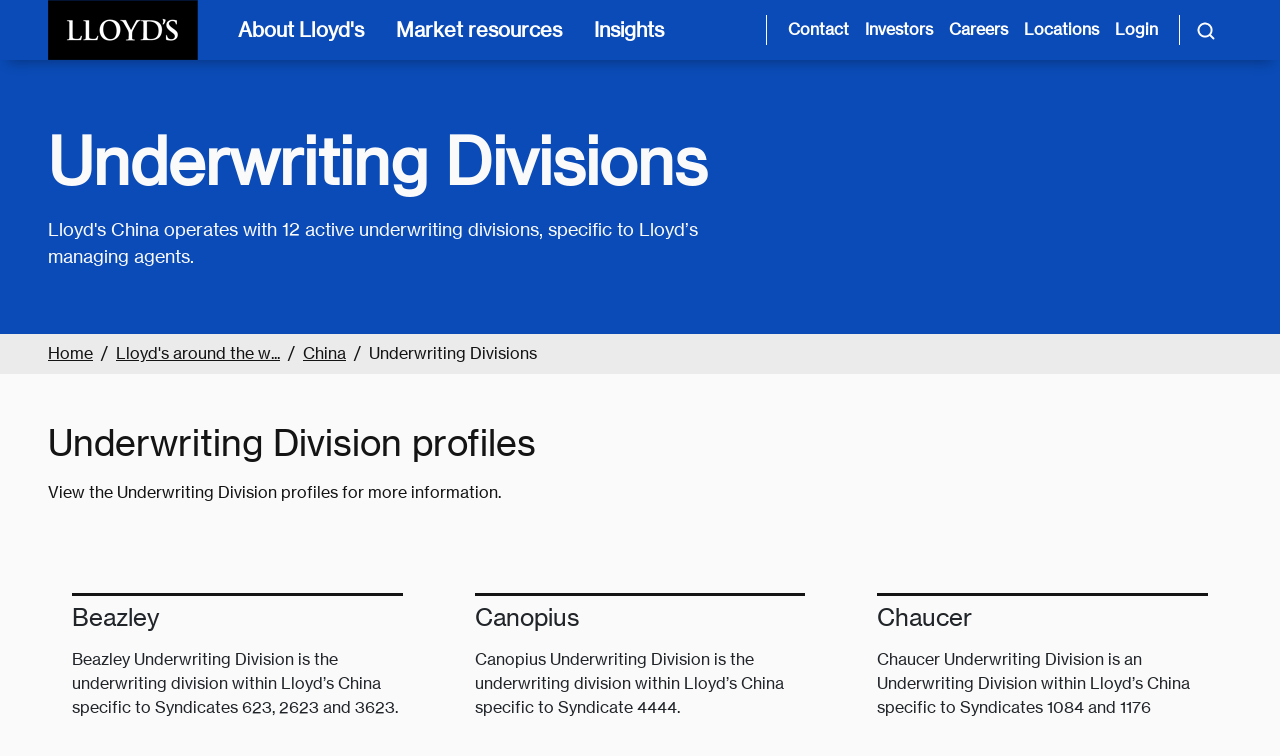

--- FILE ---
content_type: text/html; charset=utf-8
request_url: https://www.lloyds.com/en-cn/lloyds-around-the-world/china/underwriting-divisions
body_size: 21431
content:

<!DOCTYPE html>
<html lang="en">
<head>
    <meta charset="utf-8" />
    <meta name="viewport" content="width=device-width, initial-scale=1.0">

        <link rel="shortcut icon" type="image/x-icon" href="/assets/favicon.ico">
        <link rel="apple-touch-icon" href="/assets/touch-icon-ios.png">
        <link rel="icon" sizes="192x192" href="/assets/touch-icon-android.png">

    <link href="https://cdnjs.cloudflare.com/ajax/libs/font-awesome/6.5.0/css/all.min.css" rel="stylesheet" />

<link href='/lib/bootstrap/dist/css/bootstrap.min.css' rel='stylesheet' />
<link href="/lib/bootstrap-datepicker/bootstrap-datepicker3.standalone.min.css" rel="stylesheet" />
<link href='/lib/jquery-ui/jquery-ui.min.css' rel='stylesheet' />
<link href="/lib/slick-carousel/slick.css" rel="stylesheet" />
<link href='/css/CortexCss.css?v=11yWbqVVMgENRbLFi_AcNy8DwBLcAdkJgoSy_2Vljjg' rel='stylesheet' />
<link href="https://fast.fonts.net/cssapi/9c9545a9-f12b-4c95-9b36-25526c2f346e.css" rel="stylesheet" />


    
    <script type="text/javascript" async="async" src="https://consent.trustarc.com/notice?domain=lloyds.com&amp;c=teconsent&amp;js=nj&amp;noticeType=bb&amp;text=true&amp;gtm=1" crossorigin="" id="truste_0.2502949032513997"></script>

    <!-- Google Tag Manager -->
    <script>(function (w, d, s, l, i) { w[l] = w[l] || []; w[l].push({ 'gtm.start': new Date().getTime(), event: 'gtm.js' }); var f = d.getElementsByTagName(s)[0], j = d.createElement(s), dl = l != 'dataLayer' ? '&l=' + l : ''; j.async = true; j.src = 'https://www.googletagmanager.com/gtm.js?id=' + i + dl; f.parentNode.insertBefore(j, f); })(window, document, 'script', 'dataLayer', 'GTM-TQ8SV4V');</script>
    <!-- End Google Tag Manager -->
    <!-- AppInsights client side -->

    <script type="text/javascript">!function(T,l,y){var S=T.location,k="script",D="instrumentationKey",C="ingestionendpoint",I="disableExceptionTracking",E="ai.device.",b="toLowerCase",w="crossOrigin",N="POST",e="appInsightsSDK",t=y.name||"appInsights";(y.name||T[e])&&(T[e]=t);var n=T[t]||function(d){var g=!1,f=!1,m={initialize:!0,queue:[],sv:"5",version:2,config:d};function v(e,t){var n={},a="Browser";return n[E+"id"]=a[b](),n[E+"type"]=a,n["ai.operation.name"]=S&&S.pathname||"_unknown_",n["ai.internal.sdkVersion"]="javascript:snippet_"+(m.sv||m.version),{time:function(){var e=new Date;function t(e){var t=""+e;return 1===t.length&&(t="0"+t),t}return e.getUTCFullYear()+"-"+t(1+e.getUTCMonth())+"-"+t(e.getUTCDate())+"T"+t(e.getUTCHours())+":"+t(e.getUTCMinutes())+":"+t(e.getUTCSeconds())+"."+((e.getUTCMilliseconds()/1e3).toFixed(3)+"").slice(2,5)+"Z"}(),iKey:e,name:"Microsoft.ApplicationInsights."+e.replace(/-/g,"")+"."+t,sampleRate:100,tags:n,data:{baseData:{ver:2}}}}var h=d.url||y.src;if(h){function a(e){var t,n,a,i,r,o,s,c,u,p,l;g=!0,m.queue=[],f||(f=!0,t=h,s=function(){var e={},t=d.connectionString;if(t)for(var n=t.split(";"),a=0;a<n.length;a++){var i=n[a].split("=");2===i.length&&(e[i[0][b]()]=i[1])}if(!e[C]){var r=e.endpointsuffix,o=r?e.location:null;e[C]="https://"+(o?o+".":"")+"dc."+(r||"services.visualstudio.com")}return e}(),c=s[D]||d[D]||"",u=s[C],p=u?u+"/v2/track":d.endpointUrl,(l=[]).push((n="SDK LOAD Failure: Failed to load Application Insights SDK script (See stack for details)",a=t,i=p,(o=(r=v(c,"Exception")).data).baseType="ExceptionData",o.baseData.exceptions=[{typeName:"SDKLoadFailed",message:n.replace(/\./g,"-"),hasFullStack:!1,stack:n+"\nSnippet failed to load ["+a+"] -- Telemetry is disabled\nHelp Link: https://go.microsoft.com/fwlink/?linkid=2128109\nHost: "+(S&&S.pathname||"_unknown_")+"\nEndpoint: "+i,parsedStack:[]}],r)),l.push(function(e,t,n,a){var i=v(c,"Message"),r=i.data;r.baseType="MessageData";var o=r.baseData;return o.message='AI (Internal): 99 message:"'+("SDK LOAD Failure: Failed to load Application Insights SDK script (See stack for details) ("+n+")").replace(/\"/g,"")+'"',o.properties={endpoint:a},i}(0,0,t,p)),function(e,t){if(JSON){var n=T.fetch;if(n&&!y.useXhr)n(t,{method:N,body:JSON.stringify(e),mode:"cors"});else if(XMLHttpRequest){var a=new XMLHttpRequest;a.open(N,t),a.setRequestHeader("Content-type","application/json"),a.send(JSON.stringify(e))}}}(l,p))}function i(e,t){f||setTimeout(function(){!t&&m.core||a()},500)}var e=function(){var n=l.createElement(k);n.src=h;var e=y[w];return!e&&""!==e||"undefined"==n[w]||(n[w]=e),n.onload=i,n.onerror=a,n.onreadystatechange=function(e,t){"loaded"!==n.readyState&&"complete"!==n.readyState||i(0,t)},n}();y.ld<0?l.getElementsByTagName("head")[0].appendChild(e):setTimeout(function(){l.getElementsByTagName(k)[0].parentNode.appendChild(e)},y.ld||0)}try{m.cookie=l.cookie}catch(p){}function t(e){for(;e.length;)!function(t){m[t]=function(){var e=arguments;g||m.queue.push(function(){m[t].apply(m,e)})}}(e.pop())}var n="track",r="TrackPage",o="TrackEvent";t([n+"Event",n+"PageView",n+"Exception",n+"Trace",n+"DependencyData",n+"Metric",n+"PageViewPerformance","start"+r,"stop"+r,"start"+o,"stop"+o,"addTelemetryInitializer","setAuthenticatedUserContext","clearAuthenticatedUserContext","flush"]),m.SeverityLevel={Verbose:0,Information:1,Warning:2,Error:3,Critical:4};var s=(d.extensionConfig||{}).ApplicationInsightsAnalytics||{};if(!0!==d[I]&&!0!==s[I]){var c="onerror";t(["_"+c]);var u=T[c];T[c]=function(e,t,n,a,i){var r=u&&u(e,t,n,a,i);return!0!==r&&m["_"+c]({message:e,url:t,lineNumber:n,columnNumber:a,error:i}),r},d.autoExceptionInstrumented=!0}return m}(y.cfg);function a(){y.onInit&&y.onInit(n)}(T[t]=n).queue&&0===n.queue.length?(n.queue.push(a),n.trackPageView({})):a()}(window,document,{
src: "https://js.monitor.azure.com/scripts/b/ai.2.min.js", // The SDK URL Source
crossOrigin: "anonymous", 
cfg: { // Application Insights Configuration
    connectionString: 'InstrumentationKey=992af837-3952-4d5a-96f3-c7483e10028e;IngestionEndpoint=https://uksouth-0.in.applicationinsights.azure.com/'
}});</script>

    

<!--<link data-hide="true" rel="Stylesheet" href="https://assets.lloyds.com/assets/sitecss/1/site.css">-->


<title>Underwriting Divisions - Lloyd's</title>

<meta name="robots" content="follow,index">
<meta name="Description" content="Lloyd's China operates with 29 Underwiting Divisions, specific to Lloyd's managing agents. Please see the Underwriting Division profiles for further information. ">
<link rel="canonical" href="">

<meta property="og:title" content="Underwriting Divisions - Lloyd's">
<meta property="og:description" content="Lloyd's China operates with 29 Underwiting Divisions, specific to Lloyd's managing agents. Please see the Underwriting Division profiles for further information. ">
<meta property="og:image" content="">

<meta name="vanity-url" content="/lloyds-around-the-world/underwriting-divisions">

<meta name="publish-date" content="29/06/2018">

<script type="application/ld+json">

</script><meta name="navigation-taxonomy" content="">
<meta name="navigation-title" content="">
<meta name="navigation-description" content="">
<meta name="navigation-url" content="">

<meta name="search-taxonomies" content="Category_Lloyd's around the world">

</head>
<body>
    <script src='/lib/jquery/jquery.min.js'></script>
<script type="text/javascript" src="https://fast.fonts.net/jsapi/9c9545a9-f12b-4c95-9b36-25526c2f346e.js"></script>

<script src='/lib/jquery-ui/jquery-ui.min.js'></script>
<script src='/lib/jquery-ui/jquery.ui.touch-punch.min.js'></script>
<script src='/lib/popperjs/popper.min.js'></script>
<script src='/lib/bootstrap/dist/js/bootstrap.min.js'></script>
<script src="/lib/bootstrap-datepicker/bootstrap-datepicker.min.js"></script>
<script src='/lib/jquery-validation/jquery.validate.min.js'></script>
<script src='/lib/jquery-validation-unobtrusive/jquery.validate.unobtrusive.min.js'></script>
<script src='/lib/jquery-validation/additional-methods.js'></script>
<script async src="/lib/handlebars/handlebars.min.js"></script>
<script async src='/js/Cortexsite.js?v=u3JDK3Qb5f5gXYDxdEbLbMsiU-ZzbFDDFWLsrW3IFK4'></script>
<script async src='/js/DynamicListing.js?v=EUTTIuhZKF0Tld63YpgQQntAC8_2ghDBlLtSaSjzPhQ'></script>
<script async src='/js/Modernizer-HighContrast.js'></script>
<script src="/lib/slick-carousel/slick.min.js"></script>
<script async src="/lib/underscore/underscore-min.js"></script>
<script async src='/js/Main.js?v=kkYVU2LoN-Gd6Q0MLnypv5-L4pFxqrsg0IYwxgWauKg'></script>

    <!-- Google Tag Manager (noscript) -->
    <noscript><iframe src="https://www.googletagmanager.com/ns.html?id=GTM-TQ8SV4V" height="0" width="0" style="display:none;visibility:hidden"></iframe></noscript>
    <!-- End Google Tag Manager (noscript) -->
    <a href="#mainContent" class="visually-hidden-focusable skip-to-content">Skip to main content</a>


    <nav class="navbar px-3 px-md-5 py-0 flex-nowrap">
    <a href="/" id="navbarLogo" class="logo d-xl-block me-4" aria-label="">
        <img src="https://assets.lloyds.com/media-651c0e64-c1d0-4f97-90f7-883c69fe2ef2/c8afd780-a47a-4294-8c36-f4e5c180cb93/lloyds-logo-sized-nav (1).png" alt="Logo" title="Back to homepage">
    </a>

    <!-- Mobile Navigation Button -->
    <button id="mobileNavBtn" class="navbar-toggler border-0 text-start d-xl-none ms-auto h-100 px-3" type="button" data-bs-toggle="collapse" data-bs-target="#mobileNav" aria-controls="mobileNav" aria-expanded="false" aria-label="Toggle mobile navigation">
        <svg class="navbar-icon" fill="#ffffff" width="24px" height="24px" viewbox="0 0 24 24" xmlns="http://www.w3.org/2000/svg">
            <path d="M3 6h18M3 12h18M3 18h18" stroke="#ffffff" stroke-width="2" stroke-linecap="round" stroke-linejoin="round"></path>
        </svg>
    </button>

    <!-- Mobile Navigation Menu -->
    <div id="mobileNavMenu" class="mobileNav-menu d-xl-none justify-content-between align-content-center ms-auto">
        <button id="mobileNavMenu__backToMainMenu" type="button" class="text-start d-none nav-item btn text-white px-0 py-3" data-bs-toggle="collapse">
            <i aria-hidden="true" class="fa fa-chevron-left me-3"></i>
            <span class="backtomainmenu" id="mobileNavMenu__backToMainMenu__text">Back to Menu</span>
        </button>
        <button id="mobileNavMenu__close" class="navbar-toggler border-0 bg-transparent text-start text-white py-3 ms-auto" type="button" data-bs-toggle="collapse" data-bs-target="#mobileNav" aria-controls="mobileNav" aria-label="Close navigation" onclick="dismissNavPanels()">
            <i class="fa fa-times"></i>
        </button>
    </div>

    <!-- Mobile Navigation Collapse -->
    <div id="mobileNav" class="mobile-navmenu navbar-collapse align-items-center d-xl-none p-3 collapse px-md-5" data-nav-text="Mobile Navigation">
        <ul class="navbar-nav flex-column">
            <li class="nav-item">
                <button class="text-start nav-link btn btn-link w-100 d-flex flex-nowrap py-3 align-items-center" type="button" data-bs-toggle="collapse" data-bs-target="#aboutCollapse">
                    About Lloyd's
                    <i class="fa fa-chevron-right ms-auto me-3"></i>
                </button>
            </li>
        
            <li class="nav-item">
                <button class="text-start nav-link btn btn-link w-100 d-flex flex-nowrap py-3 align-items-center" type="button" data-bs-toggle="collapse" data-bs-target="#marketCollapse">
                    Market resources
                    <i class="fa fa-chevron-right ms-auto me-3"></i>
                </button>
            </li>
        
            <li class="nav-item">
                <button class="text-start nav-link btn btn-link w-100 d-flex flex-nowrap py-3 align-items-center" type="button" data-bs-toggle="collapse" data-bs-target="#insightsCollapse">
                    Insights
                    <i class="fa fa-chevron-right ms-auto me-3"></i>
                </button>
            </li>
        </ul>
        <hr>
        <ul class="navbar-nav flex-column">
            <li class="nav-item">
                <a href="/contact-us" class="nav-link py-2">Contact</a>
            </li>
        
            <li class="nav-item">
                <a href="/about-lloyds/investor-relations" class="nav-link py-2">Investors</a>
            </li>
        
            <li class="nav-item">
                <a href="/about-lloyds/careers" class="nav-link py-2">Careers</a>
            </li>
        
            <li class="nav-item">
                <a href="/lloyds-around-the-world" class="nav-link py-2">Locations</a>
            </li>
        
            <li class="nav-item">
                <a href="https://ldc.lloyds.com/my-account" class="nav-link py-2" target="_blank" rel="noopener noreferrer">Login</a>
            </li>
        </ul>
        <hr>
    </div>

    <!-- Desktop Navigation -->
    <ul id="navMenus" class="nav-items navbar-nav list-unstyled d-flex flex-row h-100">
      <li class="px-xl-2 h-100">
        <button class="main-nav-link d-none d-xl-block text-start nav-item text-white custom-button p-2 h-100 w-100" type="button" data-bs-toggle="collapse" data-bs-target="#aboutCollapse" aria-controls="aboutCollapse" aria-label="About Lloyd's [main navigation]">
          About Lloyd's
        </button>
        <!-- Collapsible Panel -->
        <div class="navbar-collapse collapse fade" id="aboutCollapse" data-bs-parent="#navMenus" data-group="nav-panels" data-nav-text="about Lloyd's" aria-labelledby="aboutCollapseLabel">
          <div class="row scrollbar-stable nav-columns w-100 h-100 m-0 px-0">
            <!-- 1st Panel -->
            <div class="first-panel col-xl-4 col-xl-4 primary-column px-3 px-md-0 py-4">
              <div class="collapse-header d-flex flex-nowrap justify-content-start border-0 px-0 px-md-5 py-4">
                <h2 class="collapse-title order-2 d-flex flex-nowrap align-self-center mb-0" id="aboutCollapseLabel">
                  About Lloyd's
                </h2>
                <button type="button" class="close text-start bg-transparent border-0 d-none d-xl-block order-1 m-0 ps-0 pe-2" data-bs-toggle="collapse" data-bs-target="#aboutCollapse" aria-label="Close">
                  <span aria-hidden="true"><i class="fa fa-times me-2"></i></span>
                </button>
              </div>
              <div class="collapse-body px-0 px-md-5">
                <p>We provide innovative risk solutions that help people and businesses build confidence and resilience in a complex landscape. Together, we are sharing risk to create a braver world.</p>
                <a href="/about-lloyds" class="btn btn-primary ps-3">
                  Explore Lloyd's
                  <i class="fa fa-long-arrow-right ms-2"></i>
                </a>
              </div>
            </div>
            <!-- 2nd Panel -->
            <ul class="second-panel col-xl-4 secondary-column nav nav-tabs position-relative d-flex flex-nowrap flex-column px-0 py-4 border-0">
              <li class="visually-hidden position-absolute top-0-px left-0-percent">
                <button id="aboutTabs_default_tab" type="button" class="visually-hidden accordion-button nav-link btn btn-link" data-bs-toggle="collapse" data-bs-target="#aboutTabs_default_tabContent" data-group="custom-tab-panel" data-bs-parent="aboutCollapse" aria-controls="aboutTabs_default_tabContent" tabindex="-1" aria-expanded="true">
                  In the spotlight
                </button>
              </li>
              
                
                  <li class="nav-item">
                    <button id="aboutTabs_ourCompany_tab" type="button" class="accordion-button collapsed text-start nav-link btn btn-link w-100 d-flex flex-nowrap px-2 px-md-5 px-xl-3 py-3 align-items-center border-0 rounded-0" data-bs-toggle="collapse" data-bs-target="#aboutTabs_ourCompany_tabContent" data-group="custom-tab-panel" data-bs-parent="aboutCollapse" aria-controls="aboutTabs_ourCompany_tabContent" aria-expanded="false">
                      Our company
                      <i class="fa fa-chevron-right ms-auto ms-4 mt-1 pe-3 pe-xl-0"></i>
                    </button>
                  </li>
                
                  <li class="nav-item">
                    <button id="boutTabs_ourPeople_tab" type="button" class="accordion-button collapsed text-start nav-link btn btn-link w-100 d-flex flex-nowrap px-2 px-md-5 px-xl-3 py-3 align-items-center border-0 rounded-0" data-bs-toggle="collapse" data-bs-target="#aboutTabs_ourPeople_tabContent" data-group="custom-tab-panel" data-bs-parent="aboutCollapse" aria-controls="aboutTabs_ourPeople_tabContent" aria-expanded="false">
                      Our people
                      <i class="fa fa-chevron-right ms-auto ms-4 mt-1 pe-3 pe-xl-0"></i>
                    </button>
                  </li>
                
                  <li class="nav-item">
                    <button id="aboutTabs_ourImpact_tab" type="button" class="accordion-button collapsed text-start nav-link btn btn-link w-100 d-flex flex-nowrap px-2 px-md-5 px-xl-3 py-3 align-items-center border-0 rounded-0" data-bs-toggle="collapse" data-bs-target="#aboutTabs_ourImpact_tabContent" data-group="custom-tab-panel" data-bs-parent="aboutCollapse" aria-controls="aboutTabs_ourImpact_tabContent" aria-expanded="false">
                      Our impact
                      <i class="fa fa-chevron-right ms-auto ms-4 mt-1 pe-3 pe-xl-0"></i>
                    </button>
                  </li>
                
                  <li class="nav-item">
                    <button id="aboutTabs_investorRelations_tab" type="button" class="accordion-button collapsed text-start nav-link btn btn-link w-100 d-flex flex-nowrap px-2 px-md-5 px-xl-3 py-3 align-items-center border-0 rounded-0" data-bs-toggle="collapse" data-bs-target="#aboutTabs_investorRelations_tabContent" data-group="custom-tab-panel" data-bs-parent="aboutCollapse" aria-controls="aboutTabs_investorRelations_tabContent" aria-expanded="false">
                      Investor relations
                      <i class="fa fa-chevron-right ms-auto ms-4 mt-1 pe-3 pe-xl-0"></i>
                    </button>
                  </li>
                
                  <li class="nav-item">
                    <button id="aboutTabs_policyHolders_tab" type="button" class="accordion-button collapsed text-start nav-link btn btn-link w-100 d-flex flex-nowrap px-2 px-md-5 px-xl-3 py-3 align-items-center border-0 rounded-0" data-bs-toggle="collapse" data-bs-target="#aboutTabs_policyHolders_tabContent" data-group="custom-tab-panel" data-bs-parent="aboutCollapse" aria-controls="aboutTabs_policyHolders_tabContent" aria-expanded="false">
                      Policyholders
                      <i class="fa fa-chevron-right ms-auto ms-4 mt-1 pe-3 pe-xl-0"></i>
                    </button>
                  </li>
                
              
            </ul>
            <div class="d-block d-xl-none px-xs-2 px-md-5"><hr class="my-0"></div>
            <!-- 3rd Panel -->
            <div class="custom-panels col-xl-4 tab-content px-0">
              <!-- Default Tab Content -->
              <div class="default-tabContent accordion-collapse collapse show secondary-column fade h-100 p-3 px-0 px-md-5 p-xl-4" id="aboutTabs_default_tabContent" aria-labelledby="aboutTabs_default_tab" data-bs-parent="#aboutCollapse">
                <!-- Card style #1-->
                <div data-ft-show="True" class="d-flex flex-nowrap my-4 flex-column">
                  <h3 class="spotlight-card-heading px-3 px-md-0 px-xl-0 py-1">In the spotlight</h3>
                  
                    <a href="/about-lloyds/join-lloyds-market" class="spotlight-card card bg-transparent text-dark border-0 px-3 px-md-0 px-xl-0 py-3">
                      <img src="https://assets.lloyds.com/media-651c0e64-c1d0-4f97-90f7-883c69fe2ef2/a3e3570f-9886-4189-8c95-a93d7b120517/Underwriting-room-view-from-escalators-584x184.png" alt="Placeholder Image" class="img-fluid mt-3 mb-3 rounded">
                      <h4 class="heading">Join the Lloyd’s market</h4>
                      <p>Join the best minds in the industry. Access the expertise, knowledge and insights to protect and develop your business.  </p>
                      <span class="btn nav btn-link text-start ps-0 text-decoration-none custom-link">
                        <span>How to join the market</span>
                        <i class="fa fa-long-arrow-right ms-2 mt-1"></i>
                      </span>
                    </a>
                  
                    <a href="/about-lloyds/investor-relations/financial-results/half-year-results-2025" class="spotlight-card card bg-transparent text-dark border-0 px-3 px-md-0 px-xl-0 py-3">
                      <img src="https://assets.lloyds.com/media-651c0e64-c1d0-4f97-90f7-883c69fe2ef2/c5a5a023-7deb-4647-ac66-7f2f1024c672/HY2025-Spotlight.png" alt="Placeholder Image" class="img-fluid mt-3 mb-3 rounded">
                      <h4 class="heading">Half Year Results 2025</h4>
                      <p>We have announced our Half Year Results for the first six months of 2025. The Lloyd’s market has delivered a solid first half performance, demonstrating resilience and disciplined growth.</p>
                      <span class="btn nav btn-link text-start ps-0 text-decoration-none custom-link">
                        <span>View the results</span>
                        <i class="fa fa-long-arrow-right ms-2 mt-1"></i>
                      </span>
                    </a>
                  
                </div>

                <!-- Card style #2-->
                
              </div>
              <!-- Dynamic Tab Content -->
              
                <div class="custom-selected-panel accordion-collapse collapse primary-column fade h-100 py-4 py-xl-4 px-xl-0 px-3 px-xl-4 ps-md-5" id="aboutTabs_ourCompany_tabContent" aria-labelledby="aboutTabs_ourCompany_tab" data-bs-parent="#aboutCollapse">
                  <div class="d-flex flex-wrap align-content-start justify-content-start mt-3">
                    <h3 class="heading my-0">Our company</h3>
                    <ul class="w-100 list-unstyled mt-3 align-self-start justify-self-start order-1">
                      <li class="nav-item">
                        <a href="/about-lloyds/our-market" class="d-flex flex-nowrap nav-link ps-3 pe-4 py-3 ps-md-0">
                          Understanding the Lloyd's market
                          <i class="fa fa-long-arrow-right ms-2 mt-1" aria-hidden="true"></i>
                          
                        </a>
                      </li>
                    
                      <li class="nav-item">
                        <a href="/about-lloyds/our-purpose" class="d-flex flex-nowrap nav-link ps-3 pe-4 py-3 ps-md-0">
                          Our purpose
                          <i class="fa fa-long-arrow-right ms-2 mt-1" aria-hidden="true"></i>
                          
                        </a>
                      </li>
                    
                      <li class="nav-item">
                        <a href="/about-lloyds/history" class="d-flex flex-nowrap nav-link ps-3 pe-4 py-3 ps-md-0">
                          Our history
                          <i class="fa fa-long-arrow-right ms-2 mt-1" aria-hidden="true"></i>
                          
                        </a>
                      </li>
                    
                      <li class="nav-item">
                        <a href="/about-lloyds/the-lloyds-building" class="d-flex flex-nowrap nav-link ps-3 pe-4 py-3 ps-md-0">
                          The Lloyd's building
                          <i class="fa fa-long-arrow-right ms-2 mt-1" aria-hidden="true"></i>
                          
                        </a>
                      </li>
                    
                      <li class="nav-item">
                        <a href="/about-lloyds/the-corporation" class="d-flex flex-nowrap nav-link ps-3 pe-4 py-3 ps-md-0">
                          Corporation governance
                          <i class="fa fa-long-arrow-right ms-2 mt-1" aria-hidden="true"></i>
                          
                        </a>
                      </li>
                    
                      <li class="nav-item">
                        <a href="/about-lloyds/join-lloyds-market" class="d-flex flex-nowrap nav-link ps-3 pe-4 py-3 ps-md-0">
                          Join the Lloyd's market
                          <i class="fa fa-long-arrow-right ms-2 mt-1" aria-hidden="true"></i>
                          
                        </a>
                      </li>
                    </ul>
                    <button type="button" class="order-0 close border-0 bg-transparent text-start ms-auto d-none d-xl-block mb-0 collapsed" data-bs-toggle="collapse" data-bs-target="#aboutTabs_default_tabContent" aria-label="Close" aria-expanded="false">
                      <i class="fa fa-times px-1"></i>
                    </button>
                  </div>
                </div>
              
                <div class="custom-selected-panel accordion-collapse collapse primary-column fade h-100 py-4 py-xl-4 px-xl-0 px-3 px-xl-4 ps-md-5" id="aboutTabs_ourPeople_tabContent" aria-labelledby="boutTabs_ourPeople_tab" data-bs-parent="#aboutCollapse">
                  <div class="d-flex flex-wrap align-content-start justify-content-start mt-3">
                    <h3 class="heading my-0">Our people</h3>
                    <ul class="w-100 list-unstyled mt-3 align-self-start justify-self-start order-1">
                      <li class="nav-item">
                        <a href="/about-lloyds/careers" class="d-flex flex-nowrap nav-link ps-3 pe-4 py-3 ps-md-0">
                          Careers
                          <i class="fa fa-long-arrow-right ms-2 mt-1" aria-hidden="true"></i>
                          
                        </a>
                      </li>
                    
                      <li class="nav-item">
                        <a href="/about-lloyds/culture" class="d-flex flex-nowrap nav-link ps-3 pe-4 py-3 ps-md-0">
                          Culture
                          <i class="fa fa-long-arrow-right ms-2 mt-1" aria-hidden="true"></i>
                          
                        </a>
                      </li>
                    </ul>
                    <button type="button" class="order-0 close border-0 bg-transparent text-start ms-auto d-none d-xl-block mb-0 collapsed" data-bs-toggle="collapse" data-bs-target="#aboutTabs_default_tabContent" aria-label="Close" aria-expanded="false">
                      <i class="fa fa-times px-1"></i>
                    </button>
                  </div>
                </div>
              
                <div class="custom-selected-panel accordion-collapse collapse primary-column fade h-100 py-4 py-xl-4 px-xl-0 px-3 px-xl-4 ps-md-5" id="aboutTabs_ourImpact_tabContent" aria-labelledby="aboutTabs_ourImpact_tab" data-bs-parent="#aboutCollapse">
                  <div class="d-flex flex-wrap align-content-start justify-content-start mt-3">
                    <h3 class="heading my-0">Our impact</h3>
                    <ul class="w-100 list-unstyled mt-3 align-self-start justify-self-start order-1">
                      <li class="nav-item">
                        <a href="/about-lloyds/sustainability" class="d-flex flex-nowrap nav-link ps-3 pe-4 py-3 ps-md-0">
                          Sustainability
                          <i class="fa fa-long-arrow-right ms-2 mt-1" aria-hidden="true"></i>
                          
                        </a>
                      </li>
                    
                      <li class="nav-item">
                        <a href="/about-lloyds/community" class="d-flex flex-nowrap nav-link ps-3 pe-4 py-3 ps-md-0">
                          Community involvement
                          <i class="fa fa-long-arrow-right ms-2 mt-1" aria-hidden="true"></i>
                          
                        </a>
                      </li>
                    </ul>
                    <button type="button" class="order-0 close border-0 bg-transparent text-start ms-auto d-none d-xl-block mb-0 collapsed" data-bs-toggle="collapse" data-bs-target="#aboutTabs_default_tabContent" aria-label="Close" aria-expanded="false">
                      <i class="fa fa-times px-1"></i>
                    </button>
                  </div>
                </div>
              
                <div class="custom-selected-panel accordion-collapse collapse primary-column fade h-100 py-4 py-xl-4 px-xl-0 px-3 px-xl-4 ps-md-5" id="aboutTabs_investorRelations_tabContent" aria-labelledby="aboutTabs_investorRelations_tab" data-bs-parent="#aboutCollapse">
                  <div class="d-flex flex-wrap align-content-start justify-content-start mt-3">
                    <h3 class="heading my-0">Investor relations</h3>
                    <ul class="w-100 list-unstyled mt-3 align-self-start justify-self-start order-1">
                      <li class="nav-item">
                        <a href="/about-lloyds/investor-relations" class="d-flex flex-nowrap nav-link ps-3 pe-4 py-3 ps-md-0">
                          Overview
                          <i class="fa fa-long-arrow-right ms-2 mt-1" aria-hidden="true"></i>
                          
                        </a>
                      </li>
                    
                      <li class="nav-item">
                        <a href="/about-lloyds/investor-relations/financial-results" class="d-flex flex-nowrap nav-link ps-3 pe-4 py-3 ps-md-0">
                          Financial results
                          <i class="fa fa-long-arrow-right ms-2 mt-1" aria-hidden="true"></i>
                          
                        </a>
                      </li>
                    
                      <li class="nav-item">
                        <a href="/about-lloyds/investor-relations/ratings" class="d-flex flex-nowrap nav-link ps-3 pe-4 py-3 ps-md-0">
                          Our ratings
                          <i class="fa fa-long-arrow-right ms-2 mt-1" aria-hidden="true"></i>
                          
                        </a>
                      </li>
                    
                      <li class="nav-item">
                        <a href="/about-lloyds/investor-relations/capital-structure" class="d-flex flex-nowrap nav-link ps-3 pe-4 py-3 ps-md-0">
                          Capital structure
                          <i class="fa fa-long-arrow-right ms-2 mt-1" aria-hidden="true"></i>
                          
                        </a>
                      </li>
                    
                      <li class="nav-item">
                        <a href="/about-lloyds/investor-relations/financial-performance/syndicate-reports-and-accounts" class="d-flex flex-nowrap nav-link ps-3 pe-4 py-3 ps-md-0">
                          Syndicate reports and accounts
                          <i class="fa fa-long-arrow-right ms-2 mt-1" aria-hidden="true"></i>
                          
                        </a>
                      </li>
                    
                      <li class="nav-item">
                        <a href="/about-lloyds/investor-relations/capital-markets-day-2024" class="d-flex flex-nowrap nav-link ps-3 pe-4 py-3 ps-md-0">
                          Capital Markets Day
                          <i class="fa fa-long-arrow-right ms-2 mt-1" aria-hidden="true"></i>
                          
                        </a>
                      </li>
                    </ul>
                    <button type="button" class="order-0 close border-0 bg-transparent text-start ms-auto d-none d-xl-block mb-0 collapsed" data-bs-toggle="collapse" data-bs-target="#aboutTabs_default_tabContent" aria-label="Close" aria-expanded="false">
                      <i class="fa fa-times px-1"></i>
                    </button>
                  </div>
                </div>
              
                <div class="custom-selected-panel accordion-collapse collapse primary-column fade h-100 py-4 py-xl-4 px-xl-0 px-3 px-xl-4 ps-md-5" id="aboutTabs_policyHolders_tabContent" aria-labelledby="aboutTabs_policyHolders_tab" data-bs-parent="#aboutCollapse">
                  <div class="d-flex flex-wrap align-content-start justify-content-start mt-3">
                    <h3 class="heading my-0">Policyholders</h3>
                    <ul class="w-100 list-unstyled mt-3 align-self-start justify-self-start order-1">
                      <li class="nav-item">
                        <a href="/about-lloyds/policyholders" class="d-flex flex-nowrap nav-link ps-3 pe-4 py-3 ps-md-0">
                          Policyholders
                          <i class="fa fa-long-arrow-right ms-2 mt-1" aria-hidden="true"></i>
                          
                        </a>
                      </li>
                    </ul>
                    <button type="button" class="order-0 close border-0 bg-transparent text-start ms-auto d-none d-xl-block mb-0 collapsed" data-bs-toggle="collapse" data-bs-target="#aboutTabs_default_tabContent" aria-label="Close" aria-expanded="false">
                      <i class="fa fa-times px-1"></i>
                    </button>
                  </div>
                </div>
              
            </div>
          </div>
        </div>
      </li>
    
      <li class="px-xl-2 h-100">
        <button class="main-nav-link d-none d-xl-block text-start nav-item text-white custom-button p-2 h-100 w-100" type="button" data-bs-toggle="collapse" data-bs-target="#marketCollapse" aria-controls="marketCollapse" aria-label="Market resources [main navigation]">
          Market resources
        </button>
        <!-- Collapsible Panel -->
        <div class="navbar-collapse collapse fade" id="marketCollapse" data-bs-parent="#navMenus" data-group="nav-panels" data-nav-text="market resources" aria-labelledby="marketCollapseLabel">
          <div class="row scrollbar-stable nav-columns w-100 h-100 m-0 px-0">
            <!-- 1st Panel -->
            <div class="first-panel col-xl-4 col-xl-4 primary-column px-3 px-md-0 py-4">
              <div class="collapse-header d-flex flex-nowrap justify-content-start border-0 px-0 px-md-5 py-4">
                <h2 class="collapse-title order-2 d-flex flex-nowrap align-self-center mb-0" id="marketCollapseLabel">
                  Market resources
                </h2>
                <button type="button" class="close text-start bg-transparent border-0 d-none d-xl-block order-1 m-0 ps-0 pe-2" data-bs-toggle="collapse" data-bs-target="#marketCollapse" aria-label="Close">
                  <span aria-hidden="true"><i class="fa fa-times me-2"></i></span>
                </button>
              </div>
              <div class="collapse-body px-0 px-md-5">
                <p>Find and access the information, tools and resources you need when working in or with the Lloyd’s market.</p>
                <a href="/market-resources" class="btn btn-primary ps-3">
                  View all market resources
                  <i class="fa fa-long-arrow-right ms-2"></i>
                </a>
              </div>
            </div>
            <!-- 2nd Panel -->
            <ul class="second-panel col-xl-4 secondary-column nav nav-tabs position-relative d-flex flex-nowrap flex-column px-0 py-4 border-0">
              <li class="visually-hidden position-absolute top-0-px left-0-percent">
                <button id="marketTabs_default_tab" type="button" class="visually-hidden accordion-button nav-link btn btn-link" data-bs-toggle="collapse" data-bs-target="#marketTabs_default_tabContent" data-group="custom-tab-panel" data-bs-parent="marketCollapse" aria-controls="marketTabs_default_tabContent" tabindex="-1" aria-expanded="true">
                  Our featured resources
                </button>
              </li>
              
                
                  <li class="nav-item">
                    <button id="marketTabs_marketCommunication_tab" type="button" class="accordion-button collapsed text-start nav-link btn btn-link w-100 d-flex flex-nowrap px-2 px-md-5 px-xl-3 py-3 align-items-center border-0 rounded-0" data-bs-toggle="collapse" data-bs-target="#marketTabs_marketCommunication_tabContent" data-group="custom-tab-panel" data-bs-parent="marketCollapse" aria-controls="marketTabs_marketCommunication_tabContent" aria-expanded="false">
                      Market communications
                      <i class="fa fa-chevron-right ms-auto ms-4 mt-1 pe-3 pe-xl-0"></i>
                    </button>
                  </li>
                
                  <li class="nav-item">
                    <button id="marketTabs_oversight_tab" type="button" class="accordion-button collapsed text-start nav-link btn btn-link w-100 d-flex flex-nowrap px-2 px-md-5 px-xl-3 py-3 align-items-center border-0 rounded-0" data-bs-toggle="collapse" data-bs-target="#marketTabs_oversight_tabContent" data-group="custom-tab-panel" data-bs-parent="marketCollapse" aria-controls="marketTabs_oversight_tabContent" aria-expanded="false">
                      Oversight
                      <i class="fa fa-chevron-right ms-auto ms-4 mt-1 pe-3 pe-xl-0"></i>
                    </button>
                  </li>
                
                  <li class="nav-item">
                    <button id="marketTabs_reporting_tab" type="button" class="accordion-button collapsed text-start nav-link btn btn-link w-100 d-flex flex-nowrap px-2 px-md-5 px-xl-3 py-3 align-items-center border-0 rounded-0" data-bs-toggle="collapse" data-bs-target="#marketTabs_reporting_tabContent" data-group="custom-tab-panel" data-bs-parent="marketCollapse" aria-controls="marketTabs_reporting_tabContent" aria-expanded="false">
                      Reporting
                      <i class="fa fa-chevron-right ms-auto ms-4 mt-1 pe-3 pe-xl-0"></i>
                    </button>
                  </li>
                
                  <li class="nav-item">
                    <button id="marketTabs_regulatory_tab" type="button" class="accordion-button collapsed text-start nav-link btn btn-link w-100 d-flex flex-nowrap px-2 px-md-5 px-xl-3 py-3 align-items-center border-0 rounded-0" data-bs-toggle="collapse" data-bs-target="#marketTabs_regulatory_tabContent" data-group="custom-tab-panel" data-bs-parent="marketCollapse" aria-controls="marketTabs_regulatory_tabContent" aria-expanded="false">
                      Regulatory
                      <i class="fa fa-chevron-right ms-auto ms-4 mt-1 pe-3 pe-xl-0"></i>
                    </button>
                  </li>
                
                  <li class="nav-item">
                    <button id="marketTabs_marketDirectory_tab" type="button" class="accordion-button collapsed text-start nav-link btn btn-link w-100 d-flex flex-nowrap px-2 px-md-5 px-xl-3 py-3 align-items-center border-0 rounded-0" data-bs-toggle="collapse" data-bs-target="#marketTabs_marketDirectory_tabContent" data-group="custom-tab-panel" data-bs-parent="marketCollapse" aria-controls="marketTabs_marketDirectory_tabContent" aria-expanded="false">
                      Market Directory
                      <i class="fa fa-chevron-right ms-auto ms-4 mt-1 pe-3 pe-xl-0"></i>
                    </button>
                  </li>
                
                  <li class="nav-item">
                    <button id="marketTabs_services_tab" type="button" class="accordion-button collapsed text-start nav-link btn btn-link w-100 d-flex flex-nowrap px-2 px-md-5 px-xl-3 py-3 align-items-center border-0 rounded-0" data-bs-toggle="collapse" data-bs-target="#marketTabs_services_tabContent" data-group="custom-tab-panel" data-bs-parent="marketCollapse" aria-controls="marketTabs_services_tabContent" aria-expanded="false">
                      Services
                      <i class="fa fa-chevron-right ms-auto ms-4 mt-1 pe-3 pe-xl-0"></i>
                    </button>
                  </li>
                
                  <li class="nav-item">
                    <button id="marketTabs_tools_tab" type="button" class="accordion-button collapsed text-start nav-link btn btn-link w-100 d-flex flex-nowrap px-2 px-md-5 px-xl-3 py-3 align-items-center border-0 rounded-0" data-bs-toggle="collapse" data-bs-target="#marketTabs_tools_tabContent" data-group="custom-tab-panel" data-bs-parent="marketCollapse" aria-controls="marketTabs_tools_tabContent" aria-expanded="false">
                      Tools
                      <i class="fa fa-chevron-right ms-auto ms-4 mt-1 pe-3 pe-xl-0"></i>
                    </button>
                  </li>
                
              
            </ul>
            <div class="d-block d-xl-none px-xs-2 px-md-5"><hr class="my-0"></div>
            <!-- 3rd Panel -->
            <div class="custom-panels col-xl-4 tab-content px-0">
              <!-- Default Tab Content -->
              <div class="default-tabContent accordion-collapse collapse show secondary-column fade h-100 p-3 px-0 px-md-5 p-xl-4" id="marketTabs_default_tabContent" aria-labelledby="marketTabs_default_tab" data-bs-parent="#marketCollapse">
                <!-- Card style #1-->
                

                <!-- Card style #2-->
                <div data-ft-show="True" class="d-flex flex-nowrap flex-column py-1 px-3 px-md-1">
                  <h3 class="spotlight-card-heading px-0 py-3">Our featured resources</h3>
                  <div class="flex-grow">
                    <div class="card mb-4 card-rounded">
                      <div class="card-body">
                        <h4 class="heading">Requirements of the Lloyd's Council</h4>
                        <p class="card-text">
                          The rules which govern the Lloyd's market including byelaws and other requirements.
                        </p>
                        <a href="/market-resources/requirements-and-standards/lloyds-requirements-of-the-council" class="btn btn-link text-start ps-0 text-decoration-none custom-link">
                          <span>View the requirements</span><i class="fa fa-long-arrow-right ms-2"></i>
                        </a>
                      </div>
                    </div>
                  
                    <div class="card mb-4 card-rounded">
                      <div class="card-body">
                        <h4 class="heading">Crystal+</h4>
                        <p class="card-text">
                          Crystal+ provides Lloyd’s market participants with quick and easy access to global regulatory, compliance and tax information, supporting our market in writing globally compliant business.
                        </p>
                        <a href="/market-resources/tools/crystal-plus" class="btn btn-link text-start ps-0 text-decoration-none custom-link">
                          <span>Learn more about Crystal+</span><i class="fa fa-long-arrow-right ms-2"></i>
                        </a>
                      </div>
                    </div>
                  
                    <div class="card mb-4 card-rounded">
                      <div class="card-body">
                        <h4 class="heading">Latest market bulletins</h4>
                        <p class="card-text">
                          Market Bulletins are the formal means of Lloyd’s informing the market of business critical issues.
                        </p>
                        <a href="/market-resources/market-bulletins" class="btn btn-link text-start ps-0 text-decoration-none custom-link">
                          <span>View market bulletins</span><i class="fa fa-long-arrow-right ms-2"></i>
                        </a>
                      </div>
                    </div>
                  </div>
                </div>
              </div>
              <!-- Dynamic Tab Content -->
              
                <div class="custom-selected-panel accordion-collapse collapse primary-column fade h-100 py-4 py-xl-4 px-xl-0 px-3 px-xl-4 ps-md-5" id="marketTabs_marketCommunication_tabContent" aria-labelledby="marketTabs_marketCommunication_tab" data-bs-parent="#marketCollapse">
                  <div class="d-flex flex-wrap align-content-start justify-content-start mt-3">
                    <h3 class="heading my-0">Market communications</h3>
                    <ul class="w-100 list-unstyled mt-3 align-self-start justify-self-start order-1">
                      <li class="nav-item">
                        <a href="/market-resources/market-bulletins" class="d-flex flex-nowrap nav-link ps-3 pe-4 py-3 ps-md-0">
                          Market bulletins
                          <i class="fa fa-long-arrow-right ms-2 mt-1" aria-hidden="true"></i>
                          
                        </a>
                      </li>
                    
                      <li class="nav-item">
                        <a href="/market-resources/regulatory-communications" class="d-flex flex-nowrap nav-link ps-3 pe-4 py-3 ps-md-0">
                          Regulatory Communications
                          <i class="fa fa-long-arrow-right ms-2 mt-1" aria-hidden="true"></i>
                          
                        </a>
                      </li>
                    
                      <li class="nav-item">
                        <a href="/market-resources/corporate-notices" class="d-flex flex-nowrap nav-link ps-3 pe-4 py-3 ps-md-0">
                          Corporate notices
                          <i class="fa fa-long-arrow-right ms-2 mt-1" aria-hidden="true"></i>
                          
                        </a>
                      </li>
                    </ul>
                    <button type="button" class="order-0 close border-0 bg-transparent text-start ms-auto d-none d-xl-block mb-0 collapsed" data-bs-toggle="collapse" data-bs-target="#marketTabs_default_tabContent" aria-label="Close" aria-expanded="false">
                      <i class="fa fa-times px-1"></i>
                    </button>
                  </div>
                </div>
              
                <div class="custom-selected-panel accordion-collapse collapse primary-column fade h-100 py-4 py-xl-4 px-xl-0 px-3 px-xl-4 ps-md-5" id="marketTabs_oversight_tabContent" aria-labelledby="marketTabs_oversight_tab" data-bs-parent="#marketCollapse">
                  <div class="d-flex flex-wrap align-content-start justify-content-start mt-3">
                    <h3 class="heading my-0">Oversight</h3>
                    <ul class="w-100 list-unstyled mt-3 align-self-start justify-self-start order-1">
                      <li class="nav-item">
                        <a href="/market-resources/market-oversight" class="d-flex flex-nowrap nav-link ps-3 pe-4 py-3 ps-md-0">
                          Market oversight
                          <i class="fa fa-long-arrow-right ms-2 mt-1" aria-hidden="true"></i>
                          
                        </a>
                      </li>
                    
                      <li class="nav-item">
                        <a href="/market-resources/delegated-authorities" class="d-flex flex-nowrap nav-link ps-3 pe-4 py-3 ps-md-0">
                          Delegated Authority
                          <i class="fa fa-long-arrow-right ms-2 mt-1" aria-hidden="true"></i>
                          
                        </a>
                      </li>
                    
                      <li class="nav-item">
                        <a href="/market-resources/capital-and-reserving" class="d-flex flex-nowrap nav-link ps-3 pe-4 py-3 ps-md-0">
                          Capital and reserving
                          <i class="fa fa-long-arrow-right ms-2 mt-1" aria-hidden="true"></i>
                          
                        </a>
                      </li>
                    
                      <li class="nav-item">
                        <a href="/market-resources/underwriting" class="d-flex flex-nowrap nav-link ps-3 pe-4 py-3 ps-md-0">
                          Underwriting
                          <i class="fa fa-long-arrow-right ms-2 mt-1" aria-hidden="true"></i>
                          
                        </a>
                      </li>
                    
                      <li class="nav-item">
                        <a href="/market-resources/capital-planning-group" class="d-flex flex-nowrap nav-link ps-3 pe-4 py-3 ps-md-0">
                          Capital and Planning Group
                          <i class="fa fa-long-arrow-right ms-2 mt-1" aria-hidden="true"></i>
                          
                        </a>
                      </li>
                    
                      <li class="nav-item">
                        <a href="/market-resources/claims" class="d-flex flex-nowrap nav-link ps-3 pe-4 py-3 ps-md-0">
                          Claims
                          <i class="fa fa-long-arrow-right ms-2 mt-1" aria-hidden="true"></i>
                          
                        </a>
                      </li>
                    
                      <li class="nav-item">
                        <a href="/market-resources/customer-oversight" class="d-flex flex-nowrap nav-link ps-3 pe-4 py-3 ps-md-0">
                          Customer oversight
                          <i class="fa fa-long-arrow-right ms-2 mt-1" aria-hidden="true"></i>
                          
                        </a>
                      </li>
                    </ul>
                    <button type="button" class="order-0 close border-0 bg-transparent text-start ms-auto d-none d-xl-block mb-0 collapsed" data-bs-toggle="collapse" data-bs-target="#marketTabs_default_tabContent" aria-label="Close" aria-expanded="false">
                      <i class="fa fa-times px-1"></i>
                    </button>
                  </div>
                </div>
              
                <div class="custom-selected-panel accordion-collapse collapse primary-column fade h-100 py-4 py-xl-4 px-xl-0 px-3 px-xl-4 ps-md-5" id="marketTabs_reporting_tabContent" aria-labelledby="marketTabs_reporting_tab" data-bs-parent="#marketCollapse">
                  <div class="d-flex flex-wrap align-content-start justify-content-start mt-3">
                    <h3 class="heading my-0">Reporting</h3>
                    <ul class="w-100 list-unstyled mt-3 align-self-start justify-self-start order-1">
                      <li class="nav-item">
                        <a href="/market-resources/business-timetable" class="d-flex flex-nowrap nav-link ps-3 pe-4 py-3 ps-md-0">
                          Business Timetable
                          <i class="fa fa-long-arrow-right ms-2 mt-1" aria-hidden="true"></i>
                          
                        </a>
                      </li>
                    
                      <li class="nav-item">
                        <a href="/market-resources/syndicate-accounts-and-financial-reporting" class="d-flex flex-nowrap nav-link ps-3 pe-4 py-3 ps-md-0">
                          Syndicate accounts and financial reporting
                          <i class="fa fa-long-arrow-right ms-2 mt-1" aria-hidden="true"></i>
                          
                        </a>
                      </li>
                    
                      <li class="nav-item">
                        <a href="/market-resources/future-of-reporting" class="d-flex flex-nowrap nav-link ps-3 pe-4 py-3 ps-md-0">
                          Future of reporting
                          <i class="fa fa-long-arrow-right ms-2 mt-1" aria-hidden="true"></i>
                          
                        </a>
                      </li>
                    </ul>
                    <button type="button" class="order-0 close border-0 bg-transparent text-start ms-auto d-none d-xl-block mb-0 collapsed" data-bs-toggle="collapse" data-bs-target="#marketTabs_default_tabContent" aria-label="Close" aria-expanded="false">
                      <i class="fa fa-times px-1"></i>
                    </button>
                  </div>
                </div>
              
                <div class="custom-selected-panel accordion-collapse collapse primary-column fade h-100 py-4 py-xl-4 px-xl-0 px-3 px-xl-4 ps-md-5" id="marketTabs_regulatory_tabContent" aria-labelledby="marketTabs_regulatory_tab" data-bs-parent="#marketCollapse">
                  <div class="d-flex flex-wrap align-content-start justify-content-start mt-3">
                    <h3 class="heading my-0">Regulatory</h3>
                    <ul class="w-100 list-unstyled mt-3 align-self-start justify-self-start order-1">
                      <li class="nav-item">
                        <a href="/market-resources/regulatory-information" class="d-flex flex-nowrap nav-link ps-3 pe-4 py-3 ps-md-0">
                          Regulatory Information
                          <i class="fa fa-long-arrow-right ms-2 mt-1" aria-hidden="true"></i>
                          
                        </a>
                      </li>
                    
                      <li class="nav-item">
                        <a href="/market-resources/tax-information" class="d-flex flex-nowrap nav-link ps-3 pe-4 py-3 ps-md-0">
                          Tax information
                          <i class="fa fa-long-arrow-right ms-2 mt-1" aria-hidden="true"></i>
                          
                        </a>
                      </li>
                    
                      <li class="nav-item">
                        <a href="/market-resources/requirements-and-standards" class="d-flex flex-nowrap nav-link ps-3 pe-4 py-3 ps-md-0">
                          Requirements for participating in the Lloyd's market
                          <i class="fa fa-long-arrow-right ms-2 mt-1" aria-hidden="true"></i>
                          
                        </a>
                      </li>
                    </ul>
                    <button type="button" class="order-0 close border-0 bg-transparent text-start ms-auto d-none d-xl-block mb-0 collapsed" data-bs-toggle="collapse" data-bs-target="#marketTabs_default_tabContent" aria-label="Close" aria-expanded="false">
                      <i class="fa fa-times px-1"></i>
                    </button>
                  </div>
                </div>
              
                <div class="custom-selected-panel accordion-collapse collapse primary-column fade h-100 py-4 py-xl-4 px-xl-0 px-3 px-xl-4 ps-md-5" id="marketTabs_marketDirectory_tabContent" aria-labelledby="marketTabs_marketDirectory_tab" data-bs-parent="#marketCollapse">
                  <div class="d-flex flex-wrap align-content-start justify-content-start mt-3">
                    <h3 class="heading my-0">Market Directory</h3>
                    <ul class="w-100 list-unstyled mt-3 align-self-start justify-self-start order-1">
                      <li class="nav-item">
                        <a href="https://ldc.lloyds.com/market-directory" class="d-flex flex-nowrap nav-link ps-3 pe-4 py-3 ps-md-0" target="_blank" rel="noopener noreferrer">
                          Market Directory
                          
                          <i data-ft-show="True" class="fa fa-external-link ms-2 mt-1" aria-label=" External link opens in new tab."></i>
                        </a>
                      </li>
                    
                      <li class="nav-item">
                        <a href="https://ldc.lloyds.com/the-market/directories/results?mode=bro&cobc=0&cob=&bro_num=&pseudo=&name=&loc=&bro=1&cov=0&man=0&mem=0&omc=0&run=0" class="d-flex flex-nowrap nav-link ps-3 pe-4 py-3 ps-md-0" target="_blank" rel="noopener noreferrer">
                          Brokers
                          
                          <i data-ft-show="True" class="fa fa-external-link ms-2 mt-1" aria-label=" External link opens in new tab."></i>
                        </a>
                      </li>
                    
                      <li class="nav-item">
                        <a href="https://ldc.lloyds.com/the-market/directories/results?mode=bro&cobc=0&cob=&bro_num=&pseudo=&name=&loc=&bro=0&cov=1&man=0&mem=0&omc=0&run=0" class="d-flex flex-nowrap nav-link ps-3 pe-4 py-3 ps-md-0" target="_blank" rel="noopener noreferrer">
                          Coverholders
                          
                          <i data-ft-show="True" class="fa fa-external-link ms-2 mt-1" aria-label=" External link opens in new tab."></i>
                        </a>
                      </li>
                    
                      <li class="nav-item">
                        <a href="https://ldc.lloyds.com/the-market/directories/results?mode=bro&cobc=0&cob=&name=&ltti=&fca_num=&loc=&bro=0&cov=0&man=1&mem=0&omc=0&run=0" class="d-flex flex-nowrap nav-link ps-3 pe-4 py-3 ps-md-0" target="_blank" rel="noopener noreferrer">
                          Managing agents
                          
                          <i data-ft-show="True" class="fa fa-external-link ms-2 mt-1" aria-label=" External link opens in new tab."></i>
                        </a>
                      </li>
                    
                      <li class="nav-item">
                        <a href="https://ldc.lloyds.com/the-market/directories/results?mode=man&cobc=0&cob=&name=&syn_num=&loc=&bro=0&cov=0&man=0&mem=1&omc=0&run=0" class="d-flex flex-nowrap nav-link ps-3 pe-4 py-3 ps-md-0" target="_blank" rel="noopener noreferrer">
                          Members' agents and advisors
                          
                          <i data-ft-show="True" class="fa fa-external-link ms-2 mt-1" aria-label=" External link opens in new tab."></i>
                        </a>
                      </li>
                    
                      <li class="nav-item">
                        <a href="https://ldc.lloyds.com/the-market/directories/results?mode=mem&name=&loc=&bro=0&cov=0&man=0&mem=0&omc=1&run=0" class="d-flex flex-nowrap nav-link ps-3 pe-4 py-3 ps-md-0" target="_blank" rel="noopener noreferrer">
                          Open market correspondent
                          
                          <i data-ft-show="True" class="fa fa-external-link ms-2 mt-1" aria-label=" External link opens in new tab."></i>
                        </a>
                      </li>
                    
                      <li class="nav-item">
                        <a href="/market-directory/committees-and-associations" class="d-flex flex-nowrap nav-link ps-3 pe-4 py-3 ps-md-0">
                          Committees and association
                          <i class="fa fa-long-arrow-right ms-2 mt-1" aria-hidden="true"></i>
                          
                        </a>
                      </li>
                    </ul>
                    <button type="button" class="order-0 close border-0 bg-transparent text-start ms-auto d-none d-xl-block mb-0 collapsed" data-bs-toggle="collapse" data-bs-target="#marketTabs_default_tabContent" aria-label="Close" aria-expanded="false">
                      <i class="fa fa-times px-1"></i>
                    </button>
                  </div>
                </div>
              
                <div class="custom-selected-panel accordion-collapse collapse primary-column fade h-100 py-4 py-xl-4 px-xl-0 px-3 px-xl-4 ps-md-5" id="marketTabs_services_tabContent" aria-labelledby="marketTabs_services_tab" data-bs-parent="#marketCollapse">
                  <div class="d-flex flex-wrap align-content-start justify-content-start mt-3">
                    <h3 class="heading my-0">Services</h3>
                    <ul class="w-100 list-unstyled mt-3 align-self-start justify-self-start order-1">
                      <li class="nav-item">
                        <a href="/market-resources/multinational" class="d-flex flex-nowrap nav-link ps-3 pe-4 py-3 ps-md-0">
                          Multinational business at Lloyd's
                          <i class="fa fa-long-arrow-right ms-2 mt-1" aria-hidden="true"></i>
                          
                        </a>
                      </li>
                    
                      <li class="nav-item">
                        <a href="/market-resources/member-services" class="d-flex flex-nowrap nav-link ps-3 pe-4 py-3 ps-md-0">
                          Member Services
                          <i class="fa fa-long-arrow-right ms-2 mt-1" aria-hidden="true"></i>
                          
                        </a>
                      </li>
                    
                      <li class="nav-item">
                        <a href="/market-resources/learning-at-lloyds" class="d-flex flex-nowrap nav-link ps-3 pe-4 py-3 ps-md-0">
                          Learning at Lloyd's
                          <i class="fa fa-long-arrow-right ms-2 mt-1" aria-hidden="true"></i>
                          
                        </a>
                      </li>
                    
                      <li class="nav-item">
                        <a href="/market-resources/market-culture" class="d-flex flex-nowrap nav-link ps-3 pe-4 py-3 ps-md-0">
                          Culture resources
                          <i class="fa fa-long-arrow-right ms-2 mt-1" aria-hidden="true"></i>
                          
                        </a>
                      </li>
                    
                      <li class="nav-item">
                        <a href="/market-resources/investment" class="d-flex flex-nowrap nav-link ps-3 pe-4 py-3 ps-md-0">
                          Investment
                          <i class="fa fa-long-arrow-right ms-2 mt-1" aria-hidden="true"></i>
                          
                        </a>
                      </li>
                    
                      <li class="nav-item">
                        <a href="/market-resources/complaints" class="d-flex flex-nowrap nav-link ps-3 pe-4 py-3 ps-md-0">
                          Complaints
                          <i class="fa fa-long-arrow-right ms-2 mt-1" aria-hidden="true"></i>
                          
                        </a>
                      </li>
                    
                      <li class="nav-item">
                        <a href="/market-resources/lloyds-agency-network" class="d-flex flex-nowrap nav-link ps-3 pe-4 py-3 ps-md-0">
                          Lloyd's Agency Network
                          <i class="fa fa-long-arrow-right ms-2 mt-1" aria-hidden="true"></i>
                          
                        </a>
                      </li>
                    
                      <li class="nav-item">
                        <a href="/market-resources/salvage-arbitration-branch" class="d-flex flex-nowrap nav-link ps-3 pe-4 py-3 ps-md-0">
                          Salvage Arbitration Branch
                          <i class="fa fa-long-arrow-right ms-2 mt-1" aria-hidden="true"></i>
                          
                        </a>
                      </li>
                    
                      <li class="nav-item">
                        <a href="/market-resources/building-facilities" class="d-flex flex-nowrap nav-link ps-3 pe-4 py-3 ps-md-0">
                          Building facilities
                          <i class="fa fa-long-arrow-right ms-2 mt-1" aria-hidden="true"></i>
                          
                        </a>
                      </li>
                    </ul>
                    <button type="button" class="order-0 close border-0 bg-transparent text-start ms-auto d-none d-xl-block mb-0 collapsed" data-bs-toggle="collapse" data-bs-target="#marketTabs_default_tabContent" aria-label="Close" aria-expanded="false">
                      <i class="fa fa-times px-1"></i>
                    </button>
                  </div>
                </div>
              
                <div class="custom-selected-panel accordion-collapse collapse primary-column fade h-100 py-4 py-xl-4 px-xl-0 px-3 px-xl-4 ps-md-5" id="marketTabs_tools_tabContent" aria-labelledby="marketTabs_tools_tab" data-bs-parent="#marketCollapse">
                  <div class="d-flex flex-wrap align-content-start justify-content-start mt-3">
                    <h3 class="heading my-0">Tools</h3>
                    <ul class="w-100 list-unstyled mt-3 align-self-start justify-self-start order-1">
                      <li class="nav-item">
                        <a href="/market-resources/tools" class="d-flex flex-nowrap nav-link ps-3 pe-4 py-3 ps-md-0">
                          All tools
                          <i class="fa fa-long-arrow-right ms-2 mt-1" aria-hidden="true"></i>
                          
                        </a>
                      </li>
                    
                      <li class="nav-item">
                        <a href="/market-resources/tools/insights-hub" class="d-flex flex-nowrap nav-link ps-3 pe-4 py-3 ps-md-0">
                          Insights Hub
                          <i class="fa fa-long-arrow-right ms-2 mt-1" aria-hidden="true"></i>
                          
                        </a>
                      </li>
                    
                      <li class="nav-item">
                        <a href="/market-resources/tools/crystal-plus" class="d-flex flex-nowrap nav-link ps-3 pe-4 py-3 ps-md-0">
                          Crystal+
                          <i class="fa fa-long-arrow-right ms-2 mt-1" aria-hidden="true"></i>
                          
                        </a>
                      </li>
                    
                      <li class="nav-item">
                        <a href="/market-resources/delegated-authorities/systems-and-tools" class="d-flex flex-nowrap nav-link ps-3 pe-4 py-3 ps-md-0">
                          Delegated Authority tools
                          <i class="fa fa-long-arrow-right ms-2 mt-1" aria-hidden="true"></i>
                          
                        </a>
                      </li>
                    </ul>
                    <button type="button" class="order-0 close border-0 bg-transparent text-start ms-auto d-none d-xl-block mb-0 collapsed" data-bs-toggle="collapse" data-bs-target="#marketTabs_default_tabContent" aria-label="Close" aria-expanded="false">
                      <i class="fa fa-times px-1"></i>
                    </button>
                  </div>
                </div>
              
            </div>
          </div>
        </div>
      </li>
    
      <li class="px-xl-2 h-100">
        <button class="main-nav-link d-none d-xl-block text-start nav-item text-white custom-button p-2 h-100 w-100" type="button" data-bs-toggle="collapse" data-bs-target="#insightsCollapse" aria-controls="insightsCollapse" aria-label="Insights [main navigation]">
          Insights
        </button>
        <!-- Collapsible Panel -->
        <div class="navbar-collapse collapse fade" id="insightsCollapse" data-bs-parent="#navMenus" data-group="nav-panels" data-nav-text="insights" aria-labelledby="insightsCollapseLabel">
          <div class="row scrollbar-stable nav-columns w-100 h-100 m-0 px-0">
            <!-- 1st Panel -->
            <div class="first-panel col-xl-4 col-xl-4 primary-column px-3 px-md-0 py-4">
              <div class="collapse-header d-flex flex-nowrap justify-content-start border-0 px-0 px-md-5 py-4">
                <h2 class="collapse-title order-2 d-flex flex-nowrap align-self-center mb-0" id="insightsCollapseLabel">
                  Insights
                </h2>
                <button type="button" class="close text-start bg-transparent border-0 d-none d-xl-block order-1 m-0 ps-0 pe-2" data-bs-toggle="collapse" data-bs-target="#insightsCollapse" aria-label="Close">
                  <span aria-hidden="true"><i class="fa fa-times me-2"></i></span>
                </button>
              </div>
              <div class="collapse-body px-0 px-md-5">
                <p>Stay on top of all the latest news impacting the insurance marketplace and understand the innovations, trends and insights impacting the risk landscape.</p>
                <a href="/insights" class="btn btn-primary ps-3">
                  View all insights
                  <i class="fa fa-long-arrow-right ms-2"></i>
                </a>
              </div>
            </div>
            <!-- 2nd Panel -->
            <ul class="second-panel col-xl-4 secondary-column nav nav-tabs position-relative d-flex flex-nowrap flex-column px-0 py-4 border-0">
              <li class="visually-hidden position-absolute top-0-px left-0-percent">
                <button id="insightsTabs_default_tab" type="button" class="visually-hidden accordion-button nav-link btn btn-link" data-bs-toggle="collapse" data-bs-target="#insightsTabs_default_tabContent" data-group="custom-tab-panel" data-bs-parent="insightsCollapse" aria-controls="insightsTabs_default_tabContent" tabindex="-1" aria-expanded="true">
                  Featured insights
                </button>
              </li>
              
                
                  <li class="nav-item">
                    <button id="insightsTabs_news_tab" type="button" class="accordion-button collapsed text-start nav-link btn btn-link w-100 d-flex flex-nowrap px-2 px-md-5 px-xl-3 py-3 align-items-center border-0 rounded-0" data-bs-toggle="collapse" data-bs-target="#insightsTabs_news_tabContent" data-group="custom-tab-panel" data-bs-parent="insightsCollapse" aria-controls="insightsTabs_news_tabContent" aria-expanded="false">
                      News
                      <i class="fa fa-chevron-right ms-auto ms-4 mt-1 pe-3 pe-xl-0"></i>
                    </button>
                  </li>
                
                  <li class="nav-item">
                    <button id="insightsTabs_risk_tab" type="button" class="accordion-button collapsed text-start nav-link btn btn-link w-100 d-flex flex-nowrap px-2 px-md-5 px-xl-3 py-3 align-items-center border-0 rounded-0" data-bs-toggle="collapse" data-bs-target="#insightsTabs_risk_tabContent" data-group="custom-tab-panel" data-bs-parent="insightsCollapse" aria-controls="insightsTabs_risk_tabContent" aria-expanded="false">
                      Risk Insights
                      <i class="fa fa-chevron-right ms-auto ms-4 mt-1 pe-3 pe-xl-0"></i>
                    </button>
                  </li>
                
                  <li class="nav-item">
                    <button id="insightsTabs_innovation_tab" type="button" class="accordion-button collapsed text-start nav-link btn btn-link w-100 d-flex flex-nowrap px-2 px-md-5 px-xl-3 py-3 align-items-center border-0 rounded-0" data-bs-toggle="collapse" data-bs-target="#insightsTabs_innovation_tabContent" data-group="custom-tab-panel" data-bs-parent="insightsCollapse" aria-controls="insightsTabs_innovation_tabContent" aria-expanded="false">
                      Innovation
                      <i class="fa fa-chevron-right ms-auto ms-4 mt-1 pe-3 pe-xl-0"></i>
                    </button>
                  </li>
                
                  <li class="nav-item">
                    <button id="insightsTabs_education_tab" type="button" class="accordion-button collapsed text-start nav-link btn btn-link w-100 d-flex flex-nowrap px-2 px-md-5 px-xl-3 py-3 align-items-center border-0 rounded-0" data-bs-toggle="collapse" data-bs-target="#insightsTabs_education_tabContent" data-group="custom-tab-panel" data-bs-parent="insightsCollapse" aria-controls="insightsTabs_education_tabContent" aria-expanded="false">
                      Education
                      <i class="fa fa-chevron-right ms-auto ms-4 mt-1 pe-3 pe-xl-0"></i>
                    </button>
                  </li>
                
              
            </ul>
            <div class="d-block d-xl-none px-xs-2 px-md-5"><hr class="my-0"></div>
            <!-- 3rd Panel -->
            <div class="custom-panels col-xl-4 tab-content px-0">
              <!-- Default Tab Content -->
              <div class="default-tabContent accordion-collapse collapse show secondary-column fade h-100 p-3 px-0 px-md-5 p-xl-4" id="insightsTabs_default_tabContent" aria-labelledby="insightsTabs_default_tab" data-bs-parent="#insightsCollapse">
                <!-- Card style #1-->
                <div data-ft-show="True" class="d-flex flex-nowrap my-4 flex-column">
                  <h3 class="spotlight-card-heading px-3 px-md-0 px-xl-0 py-1">Featured insights</h3>
                  
                    <a href="/insights/lloyds-lab" class="spotlight-card card bg-transparent text-dark border-0 px-3 px-md-0 px-xl-0 py-3">
                      <img src="https://assets.lloyds.com/media-651c0e64-c1d0-4f97-90f7-883c69fe2ef2/8652dcaf-9a22-4085-b31e-96453e021aac/Lloyds-Lab-lightbulbs-589x185.png" alt="Placeholder Image" class="img-fluid mt-3 mb-3 rounded">
                      <h4 class="heading">Lloyd's Lab - the heart of innovation for insurance</h4>
                      <p>An award winning space dedicated to accelerating and fostering new products and solutions fit for the needs of our customers around the world.</p>
                      <span class="btn nav btn-link text-start ps-0 text-decoration-none custom-link">
                        <span>Explore Lloyd's Lab</span>
                        <i class="fa fa-long-arrow-right ms-2 mt-1"></i>
                      </span>
                    </a>
                  
                    <a href="/insights/lloyds-academy" class="spotlight-card card bg-transparent text-dark border-0 px-3 px-md-0 px-xl-0 py-3">
                      <img src="https://assets.lloyds.com/media-651c0e64-c1d0-4f97-90f7-883c69fe2ef2/15b974d3-f613-4bdd-a1f1-406cdc670b47/Lloyd's-Academy-589x185.png" alt="Placeholder Image" class="img-fluid mt-3 mb-3 rounded">
                      <h4 class="heading">Lloyd's Academy</h4>
                      <p>The industry-leading commercial education platform for risk professionals to deepen their knowledge, strengthen their network, and leverage the unrivalled power and solutions of the Lloyd’s market.</p>
                      <span class="btn nav btn-link text-start ps-0 text-decoration-none custom-link">
                        <span>Discover more about Lloyd's Academy</span>
                        <i class="fa fa-long-arrow-right ms-2 mt-1"></i>
                      </span>
                    </a>
                  
                </div>

                <!-- Card style #2-->
                
              </div>
              <!-- Dynamic Tab Content -->
              
                <div class="custom-selected-panel accordion-collapse collapse primary-column fade h-100 py-4 py-xl-4 px-xl-0 px-3 px-xl-4 ps-md-5" id="insightsTabs_news_tabContent" aria-labelledby="insightsTabs_news_tab" data-bs-parent="#insightsCollapse">
                  <div class="d-flex flex-wrap align-content-start justify-content-start mt-3">
                    <h3 class="heading my-0">News</h3>
                    <ul class="w-100 list-unstyled mt-3 align-self-start justify-self-start order-1">
                      <li class="nav-item">
                        <a href="/insights/news" class="d-flex flex-nowrap nav-link ps-3 pe-4 py-3 ps-md-0">
                          News
                          <i class="fa fa-long-arrow-right ms-2 mt-1" aria-hidden="true"></i>
                          
                        </a>
                      </li>
                    
                      <li class="nav-item">
                        <a href="/insights/events" class="d-flex flex-nowrap nav-link ps-3 pe-4 py-3 ps-md-0">
                          Events
                          <i class="fa fa-long-arrow-right ms-2 mt-1" aria-hidden="true"></i>
                          
                        </a>
                      </li>
                    
                      <li class="nav-item">
                        <a href="/insights/media-centre" class="d-flex flex-nowrap nav-link ps-3 pe-4 py-3 ps-md-0">
                          Media centre
                          <i class="fa fa-long-arrow-right ms-2 mt-1" aria-hidden="true"></i>
                          
                        </a>
                      </li>
                    </ul>
                    <button type="button" class="order-0 close border-0 bg-transparent text-start ms-auto d-none d-xl-block mb-0 collapsed" data-bs-toggle="collapse" data-bs-target="#insightsTabs_default_tabContent" aria-label="Close" aria-expanded="false">
                      <i class="fa fa-times px-1"></i>
                    </button>
                  </div>
                </div>
              
                <div class="custom-selected-panel accordion-collapse collapse primary-column fade h-100 py-4 py-xl-4 px-xl-0 px-3 px-xl-4 ps-md-5" id="insightsTabs_risk_tabContent" aria-labelledby="insightsTabs_risk_tab" data-bs-parent="#insightsCollapse">
                  <div class="d-flex flex-wrap align-content-start justify-content-start mt-3">
                    <h3 class="heading my-0">Risk Insights</h3>
                    <ul class="w-100 list-unstyled mt-3 align-self-start justify-self-start order-1">
                      <li class="nav-item">
                        <a href="/insights/risk-reports" class="d-flex flex-nowrap nav-link ps-3 pe-4 py-3 ps-md-0">
                          Risk reports
                          <i class="fa fa-long-arrow-right ms-2 mt-1" aria-hidden="true"></i>
                          
                        </a>
                      </li>
                    </ul>
                    <button type="button" class="order-0 close border-0 bg-transparent text-start ms-auto d-none d-xl-block mb-0 collapsed" data-bs-toggle="collapse" data-bs-target="#insightsTabs_default_tabContent" aria-label="Close" aria-expanded="false">
                      <i class="fa fa-times px-1"></i>
                    </button>
                  </div>
                </div>
              
                <div class="custom-selected-panel accordion-collapse collapse primary-column fade h-100 py-4 py-xl-4 px-xl-0 px-3 px-xl-4 ps-md-5" id="insightsTabs_innovation_tabContent" aria-labelledby="insightsTabs_innovation_tab" data-bs-parent="#insightsCollapse">
                  <div class="d-flex flex-wrap align-content-start justify-content-start mt-3">
                    <h3 class="heading my-0">Innovation</h3>
                    <ul class="w-100 list-unstyled mt-3 align-self-start justify-self-start order-1">
                      <li class="nav-item">
                        <a href="/insights/lloyds-lab" class="d-flex flex-nowrap nav-link ps-3 pe-4 py-3 ps-md-0">
                          Lloyd's Lab
                          <i class="fa fa-long-arrow-right ms-2 mt-1" aria-hidden="true"></i>
                          
                        </a>
                      </li>
                    </ul>
                    <button type="button" class="order-0 close border-0 bg-transparent text-start ms-auto d-none d-xl-block mb-0 collapsed" data-bs-toggle="collapse" data-bs-target="#insightsTabs_default_tabContent" aria-label="Close" aria-expanded="false">
                      <i class="fa fa-times px-1"></i>
                    </button>
                  </div>
                </div>
              
                <div class="custom-selected-panel accordion-collapse collapse primary-column fade h-100 py-4 py-xl-4 px-xl-0 px-3 px-xl-4 ps-md-5" id="insightsTabs_education_tabContent" aria-labelledby="insightsTabs_education_tab" data-bs-parent="#insightsCollapse">
                  <div class="d-flex flex-wrap align-content-start justify-content-start mt-3">
                    <h3 class="heading my-0">Education</h3>
                    <ul class="w-100 list-unstyled mt-3 align-self-start justify-self-start order-1">
                      <li class="nav-item">
                        <a href="/insights/lloyds-academy" class="d-flex flex-nowrap nav-link ps-3 pe-4 py-3 ps-md-0">
                          Lloyd's Academy
                          <i class="fa fa-long-arrow-right ms-2 mt-1" aria-hidden="true"></i>
                          
                        </a>
                      </li>
                    </ul>
                    <button type="button" class="order-0 close border-0 bg-transparent text-start ms-auto d-none d-xl-block mb-0 collapsed" data-bs-toggle="collapse" data-bs-target="#insightsTabs_default_tabContent" aria-label="Close" aria-expanded="false">
                      <i class="fa fa-times px-1"></i>
                    </button>
                  </div>
                </div>
              
            </div>
          </div>
        </div>
      </li>
    </ul>

    <ul class="navbar-nav ms-auto d-none d-xl-flex flex-row border-nav h-100">
        <li class="nav-item px-2 d-flex align-items-center">
            <a href="/contact-us" aria-label="Contact us page" class="nav-item text-decoration-none text-white custom-button p-0 h-100 d-flex align-items-center justify-content-center">Contact</a>
        </li>
    
        <li class="nav-item px-2 d-flex align-items-center">
            <a href="/about-lloyds/investor-relations" aria-label="Investor relations page" class="nav-item text-decoration-none text-white custom-button p-0 h-100 d-flex align-items-center justify-content-center">Investors</a>
        </li>
    
        <li class="nav-item px-2 d-flex align-items-center">
            <a href="/about-lloyds/careers" aria-label="Careers page" class="nav-item text-decoration-none text-white custom-button p-0 h-100 d-flex align-items-center justify-content-center">Careers</a>
        </li>
    
        <li class="nav-item px-2 d-flex align-items-center">
            <a href="/lloyds-around-the-world" aria-label="Lloyd's around the world page" class="nav-item text-decoration-none text-white custom-button p-0 h-100 d-flex align-items-center justify-content-center">Locations</a>
        </li>
    
        <li class="nav-item px-2 d-flex align-items-center">
            <a href="https://ldc.lloyds.com/my-account" aria-label="Login site opens in new tab" class="nav-item text-decoration-none text-white custom-button p-0 h-100 d-flex align-items-center justify-content-center" target="_blank" rel="noopener noreferrer">Login</a>
        </li>
    </ul>

    <button id="searchIcon" class="navbar-toggler border-0 text-start h-100 px-3" type="button" data-bs-toggle="collapse" data-bs-target="#searchCollapse" aria-controls="searchCollapse" aria-expanded="false" aria-label="Toggle search" onclick="dismissNavPanels()">
        <svg class="navbar-icon" fill="#ffffff" width="20px" height="20px" viewbox="0 0 256.00098 256.00098" xmlns="http://www.w3.org/2000/svg">
            <path d="M232.47656,215.51563l-40.67773-40.67774a96.10791,96.10791,0,1,0-16.97168,16.96973l40.67871,40.67871a12.0001,12.0001,0,1,0,16.9707-16.9707ZM43.99707,116a72,72,0,1,1,72,72A72.08124,72.08124,0,0,1,43.99707,116Z"></path>
        </svg>
    </button>

    <div class="navbar-collapse search-nav-collapse collapse fade secondary-column" id="searchCollapse" tabindex="-1" aria-labelledby="searchCollapseLabel">
        <div class="navbar-collapse-inner px-3 px-md-5 py-4">
            <form id="searchForm" class="d-flex flex-wrap" action="/search">
                <div class="form-group w-100 d-flex flex-row flex-wrap">
                    <div class="w-50 flex-grow-1 d-flex align-items-center">
                        <label for="searchInput" class="heading m-0 text-align-start">
                            Search Lloyd's
                        </label>
                    </div>
                    <button type="button" class="text-start btn btn-link p-3 text-decoration-none small font-weight-semibold text-nowrap text-secondary" aria-label="Cancel search" onclick="cancelSearch()">
                        <i class="fa fa-times"></i>
                    </button>
                    <div class="form-group d-flex w-100">
                        <span class="fa fa-search form-control-icon margin-top-5"></span>
                        <input type="text" name="q" class="form-control flex-grow-1 border-start-0 rounded-right me-3" id="searchInput" placeholder="What can I help you find?" aria-label="Search input field">
                        <button type="submit" class="text-start btn btn-primary p-0 text-decoration-none small font-weight-semibold text-nowrap px-4" aria-label="Submit search">
                            <svg class="navbar-icon" fill="#ffffff" width="20px" height="20px" viewbox="0 0 256.00098 256.00098" xmlns="http://www.w3.org/2000/svg">
                                <path d="M232.47656,215.51563l-40.67773-40.67774a96.10791,96.10791,0,1,0-16.97168,16.96973l40.67871,40.67871a12.0001,12.0001,0,1,0,16.9707-16.9707ZM43.99707,116a72,72,0,1,1,72,72A72.08124,72.08124,0,0,1,43.99707,116Z"></path>
                            </svg>
                        </button>
                    </div>
                </div>
            </form>
        </div>
    </div>
</nav>
    <div class="mobile-filter d-none"></div>
    <main id="mainContent" data-page="lloyds-around-the-world-china-underwriting-divisions">
        
<div class="consolidated-header lang-select bg-blue overlay-False">
    <picture>
        <source media="(min-width: 1024px)" srcset="">
        <source media="(min-width: 768px)" srcset="">
        <source media="(min-width: 480px)" srcset="">
        <source media="(min-width: 380px)" srcset="">
        <source media="(min-width:0)" srcset="">
        
    </picture>
    <div class="lloyds-grid-container container">
        <div class="top-section">
            <h1 class="fullStopHidden-True fullStop-size-h1 fullStop-lightred">Underwriting Divisions </h1>
            
            
            
            
            
            
            <p class="fullStopHidden-True fullStop-size-p fullStop-lightred">Lloyd's China operates with 12 active underwriting divisions, specific to Lloyd’s managing agents. </p>
        </div>
        <div class="inline-wrap">
            
            
        </div>
    </div>
</div><div class="breadcrumb-v2">
    <div class="lloyds-grid-container container padding-bottom-False">
        <div class="row">
            <nav class="col-12" aria-label="breadcrumb">
                <ul class="breadcrumb">
                    <li class="breadcrumb-item" data-text="Home">
                        <a href="/" aria-label="" target="">Home</a>
                    </li>
                
                    <li class="breadcrumb-item" data-text="Lloyd's around the world">
                        <a href="/lloyds-around-the-world" aria-label="" target="">Lloyd's around the world</a>
                    </li>
                
                    <li class="breadcrumb-item" data-text="China">
                        <a href="/en-cn/lloyds-around-the-world/home" aria-label="" target="">China</a>
                    </li>
                
                    <li class="breadcrumb-item" data-text="Underwriting Divisions ">
                        <a href="/en-cn/lloyds-around-the-world/underwriting-divisions" aria-label="" target="">Underwriting Divisions </a>
                    </li>
                </ul>
                <a class="breadcrumb-mobile" href=""></a>
            </nav>
        </div>
    </div>
</div><div class="theme-white">
    <div class="lloyds-grid-container container body-content padding-top-True">
		<div class="row">
        	
			<div class="col-12 col-md col-lg-8 body sidenav-full-width-True">
				<h2>Underwriting Division profiles</h2>
				<div class="body-text"><p>View the Underwriting Division profiles for more information.</p></div>
				<div class="link"></div>
				<div class="button"></div>
			</div>
		</div>
		
    </div>
</div><div class="cards-background white">
<div class="page-link-cards lloyds-grid-container container consolidated">
    <div class="d-flex">
        <div>
            <div class="lloyds-card-image-wrapper">
                
            </div>
            <div class="lloyds-card-text-wrapper keyline-True image-hidden-True">
                <h3>Beazley</h3>
                <p>Beazley Underwriting Division is the underwriting division within Lloyd’s China specific to Syndicates 623, 2623 and 3623.</p>
            </div>
			<div class="link">
                    <a class="ga-datalayer" href="https://www.lloyds.com/en-cn/lloyds-around-the-world/underwriting-divisions/beazley" aria-label="" target="_blank" onclick="" data-ga-category="" data-ga-action="" data-ga-label="" rel="noopener noreferrer">Find out more </a>
                </div>
        </div>
    
        <div>
            <div class="lloyds-card-image-wrapper">
                
            </div>
            <div class="lloyds-card-text-wrapper keyline-True image-hidden-True">
                <h3>Canopius</h3>
                <p>Canopius Underwriting Division is the underwriting division within Lloyd’s China specific to Syndicate 4444.</p>
            </div>
			<div class="link">
                    <a class="ga-datalayer" href="https://www.lloyds.com/en-cn/lloyds-around-the-world/underwriting-divisions/canopius" aria-label="" target="_blank" onclick="" data-ga-category="" data-ga-action="" data-ga-label="" rel="noopener noreferrer">Find out more</a>
                </div>
        </div>
    
        <div>
            <div class="lloyds-card-image-wrapper">
                
            </div>
            <div class="lloyds-card-text-wrapper keyline-True image-hidden-True">
                <h3>Chaucer</h3>
                <p>Chaucer Underwriting Division is an Underwriting Division within Lloyd’s China specific to Syndicates 1084 and 1176 (“Chaucer Syndicates”).</p>
            </div>
			<div class="link">
                    <a class="ga-datalayer" href="https://www.lloyds.com/en-cn/lloyds-around-the-world/underwriting-divisions/chaucer" aria-label="" target="_blank" onclick="" data-ga-category="" data-ga-action="" data-ga-label="" rel="noopener noreferrer">Find out more</a>
                </div>
        </div>
    
        <div>
            <div class="lloyds-card-image-wrapper">
                
            </div>
            <div class="lloyds-card-text-wrapper keyline-True image-hidden-True">
                <h3>The Hartford Underwriting Division</h3>
                <p>The Hartford Underwriting Division is the underwriting division within Lloyd’s China specific to Syndicate 1221.</p>
            </div>
			<div class="link">
                    <a class="ga-datalayer" href="https://www.lloyds.com/en-cn/lloyds-around-the-world/underwriting-divisions/hartford" aria-label="" target="_blank" onclick="" data-ga-category="" data-ga-action="" data-ga-label="" rel="noopener noreferrer">Find out more</a>
                </div>
        </div>
    
        <div>
            <div class="lloyds-card-image-wrapper">
                
            </div>
            <div class="lloyds-card-text-wrapper keyline-True image-hidden-True">
                <h3>Markel</h3>
                <p>Markel Underwriting Division is the underwriting division within Lloyd’s China specific to Syndicate 3000 which is wholly-owned by Markel International</p>
            </div>
			<div class="link">
                    <a class="ga-datalayer" href="https://www.lloyds.com/en-cn/lloyds-around-the-world/underwriting-divisions/markel" aria-label="" target="_blank" onclick="" data-ga-category="" data-ga-action="" data-ga-label="" rel="noopener noreferrer">Find out more</a>
                </div>
        </div>
    
        <div>
            <div class="lloyds-card-image-wrapper">
                
            </div>
            <div class="lloyds-card-text-wrapper keyline-True image-hidden-True">
                <h3>MS Amlin</h3>
                <p>MS Amlin Underwriting Division is the underwriting division within Lloyd’s China specific to Syndicate 2001 managed by MS Amlin Underwriting Limited.</p>
            </div>
			<div class="link"></div>
        </div>
    
        <div>
            <div class="lloyds-card-image-wrapper">
                
            </div>
            <div class="lloyds-card-text-wrapper keyline-True image-hidden-True">
                <h3>Newline</h3>
                <p>Newline Underwriting Division is the underwriting division within Lloyd’s China specific to Syndicate 1218.</p>
            </div>
			<div class="link">
                    <a class="ga-datalayer" href="https://www.lloyds.com/en-cn/lloyds-around-the-world/underwriting-divisions/newline" aria-label="" target="_blank" onclick="" data-ga-category="" data-ga-action="" data-ga-label="" rel="noopener noreferrer">Find out more</a>
                </div>
        </div>
    
        <div>
            <div class="lloyds-card-image-wrapper">
                
            </div>
            <div class="lloyds-card-text-wrapper keyline-True image-hidden-True">
                <h3>Sirius International</h3>
                <p>Sirius International Underwriting Division is the underwriting division within Lloyd’s China specific to Sirius International Syndicate 1945.</p>
            </div>
			<div class="link">
                    <a class="ga-datalayer" href="https://www.lloyds.com/en-cn/lloyds-around-the-world/underwriting-divisions/sirius-international" aria-label="" target="_blank" onclick="" data-ga-category="" data-ga-action="" data-ga-label="" rel="noopener noreferrer">Find out more</a>
                </div>
        </div>
    
        <div>
            <div class="lloyds-card-image-wrapper">
                
            </div>
            <div class="lloyds-card-text-wrapper keyline-True image-hidden-True">
                <h3>W/R/B</h3>
                <p>W/R/B Underwriting Division is the underwriting division within Lloyd’s China specific to Syndicate 1967 managed by W. R. Berkley Syndicate Management Limited.</p>
            </div>
			<div class="link">
                    <a class="ga-datalayer" href="https://www.lloyds.com/en-cn/lloyds-around-the-world/underwriting-divisions/w-r-berkley" aria-label="" target="_blank" onclick="" data-ga-category="" data-ga-action="" data-ga-label="" rel="noopener noreferrer">Find out more</a>
                </div>
        </div>
    </div>
</div>
</div><div class="accordion-collection container">
    <div class="accordion" id="accordianunit12">
        <div class="accordion-item">
			<h2 class="mb-0 accordion-header" id="accordianunit12heading">
				<button class="accordion-button collapsed" type="button" data-bs-toggle="collapse" data-bs-target="#accordianunit12id" aria-expanded="false" aria-controls="accordianunit12id">
					Inactive
				</button>
			</h2>

            <div id="accordianunit12id" class="accordion-collapse collapse" aria-labelledby="accordianunit12heading" data-bs-parent="#accordianunit12">
                <div class="accordion-body">
                    <p><strong>Allied World</strong><br>
Allied World is the underwriting Division within Lloyd’s China specific to Allied World Syndicate 2232.<br>
<br>
<strong>Antares</strong><br>
Antares Division is the Underwriting Division within Lloyd’s China specific to Antares Syndicate 1274.<br>
<br>
<strong>Argenta Underwriting Division</strong><br>
Argenta Underwriting Division is the underwriting division within Lloyd’s China and based in Shanghai.<br>
<br>
<strong>Arch</strong><br>
Arch Underwriting Division is the underwriting division with Lloyd’s China specific to Syndicate 2012.<br>
<strong><br>
ArgoGlobal</strong><br>
ArgoGlobal Underwriting Division is the underwriting division within Lloyd’s China specific to Argo Syndicate 1200 at Lloyd’s, managed by Argo Managing Agency Ltd.<br>
<br>
<strong>Aspen</strong><br>
Aspen Underwriting Division at Lloyd's China is the Underwriting Division within Lloyd’s China specific to Aspen Syndicate 4711.<br>
<strong><br>
AXIS Underwriting Division</strong><br>
AXIS Underwriting Division is the underwriting division within Lloyd’s China specific to Syndicate 1686, managed by AXIS Managing Agency Ltd.<br>
<br>
<strong>Ascot</strong><br>
Ascot Underwriting Division is the underwriting division within Lloyd’s China specific to Lloyd’s Ascot Syndicate 1414.</p>
<p><strong>Chubb</strong><br>
Chubb is an Underwriting Division within Lloyd’s China specific to Chubb Syndicate 2488.</p>
<p><strong>CNA Hardy</strong><br>
CNA Hardy Underwriting Division is the underwriting division within Lloyd’s China specific to CNA Hardy Syndicate 382</p>
<strong>CV Starr</strong><br>
CV Starr is the underwriting division within Lloyd’s China specific to Syndicate 1919.<br>
<br>
<strong>Everest</strong><br>
Everest Underwriting Division is the underwriting division within Lloyd’s China specific to Everest Syndicate 2786 at Lloyd’s, managed by Asta Managing Agency Limited.
<p><strong>Hamilton <br>
</strong>Hamilton Underwriting Division is the underwriting division within Lloyd’s China specific to Syndicate 4000. Syndicate 4000 is managed by Hamilton Managing Agency Limited to offer specialty underwriting products through the Lloyd’s re/insurance platform.</p>

<p><strong>MRSL</strong><br>
MRSL Underwriting Division is the underwriting division within Lloyd’s China specific to Munich Re Syndicate 457.</p>
<p><strong>Talbot</strong><br>
Talbot Underwriting Division of Lloyd’s Insurance Company (China) Limited is an underwriting division allocated to Talbot syndicate 1183</p>
<p><strong>Tokio Marine Kiln<br>
</strong>Tokio Marine Kiln Underwriting Division is the underwriting division within Lloyd’s China specific to Lloyd’s Syndicates 510 and 1880</p>
<p><strong>XL Catlin</strong><br>
XL Catlin Underwriting Division is the Underwriting Division within Lloyd’s China specific to Catlin Syndicate 2003.</p>
<p><strong>Contact information for the above Underwriting Divisions:</strong></p>
<p>Ms. Gigi Chen, Director of Market Development<br>
Market Development Dept., Lloyd’s China<br>
+86 21 6162 8207<br>
<a href="mailto:Gigi.Chen@lloyds.com" target="_blank" rel="noopener noreferrer">Gigi.Chen@lloyds.com</a></p>
<strong>
</strong><strong>Brit</strong><br>
Brit Global Specialty Underwriting Division is an underwriting division within Lloyd’s China specific to Lloyd’s Brit Syndicate 2987.
<p><strong>Contact information for the Brit Global Specialty Underwriting Division:</strong></p>
<p>Eliza Tang<br>
电话 : +86 21-61628261/ 18616824407<br>
邮箱 : <a href="mailto:eliza.tang@lloyds.com" target="_blank" rel="noopener noreferrer">eliza.tang@lloyds.com<br>
</a>
</p>
<p><strong>Liberty Specialty Markets</strong><br>
Liberty Specialty Markets is one of the world’s leading specialist insurers offering insurance and reinsurance products through both the company platform of Liberty Specialty Markets and Lloyd’s market.</p>
<p><strong>Contact information for the Liberty Specialty Markets Underwriting Division:</strong></p>
<p>Erica Xu <br>
Liberty Specialty Markets Underwriting Division<br>
Lloyd’s Insurance Company (China) Limited<br>
MB：021-61628274<br>
E-mail: <a href="mailto:Erica.xu@lloyds.com" target="_blank" rel="noopener noreferrer">Erica.xu@lloyds.com<br>
</a>
</p>
<p>Jing Peng<br>
Liberty Specialty Markets Underwriting Division<br>
Lloyd’s Insurance Company (China) Limited<br>
MB：021-61628251<br>
E-mail: <a href="mailto:jing.Peng@lloyds.com" target="_blank" rel="noopener noreferrer">jing.Peng@lloyds.com<br>
</a>
</p>
<div> </div>
<p> </p>
                </div>
            </div>
        </div>
    </div>
</div>
    </main>
    <footer class="bg-black">
    <div class="container">
        <div class="row">
            <div class="col-sm-12 col-xs-12 col-md-4 col-lg-4 col-xl-4">
                <h4>Subscribe for the latest updates</h4>
                <ul class="fli1">
                    <li><a class="ga-datalayer" data-ga-category="Newsletter" data-ga-action="Footer link: Future at Lloyd's updates" data-ga-label="" target="" aria-label="" href="/about-lloyds/future-at-lloyds/news">Blueprint Two updates</a></li>
                
                    <li><a class="ga-datalayer" data-ga-category="" data-ga-action="" data-ga-label="" target="" aria-label="" href="/news-and-insights/market-communications/market-bulletins/subscribe">Market Bulletins</a></li>
                
                    <li><a class="ga-datalayer" data-ga-category="Newsletter" data-ga-action="Footer link: Risk reports" data-ga-label="" target="" aria-label="" href="/news-and-insights/risk-reports">Risk reports</a></li>
                
                    <li><a class="ga-datalayer" data-ga-category="Newsletter" data-ga-action="Footer link: Tax news & updates" data-ga-label="" target="" aria-label="" href="/resources-and-services/tax-information/latest-information">Tax news & updates</a></li>
                </ul>
            </div>
            <div class="col-sm-12 col-xs-12 col-md-3 col-lg-3 col-xl-3">
                 <h4>Support</h4>
                <ul class="fli2">
                    <li><a class="ga-datalayer" data-ga-category="" data-ga-action="" data-ga-label="" target="_self" aria-label="" href="/contact-us">Contact us</a></li>
                
                    <li><a class="ga-datalayer" data-ga-category="" data-ga-action="" data-ga-label="" target="_self" aria-label="" href="/help/faq">FAQs</a></li>
                
                    <li><a class="ga-datalayer" data-ga-category="" data-ga-action="" data-ga-label="" target="_self" aria-label="" href="/help/glossary-and-acronyms">Glossary & acronyms</a></li>
                
                    <li><a class="ga-datalayer" data-ga-category="" data-ga-action="" data-ga-label="" target="_self" aria-label="" href="/help/useful-organisations">Useful organisations</a></li>
                
                    <li><a class="ga-datalayer" data-ga-category="" data-ga-action="" data-ga-label="" target="_self" aria-label="" href="/help/accessibility">Accessibility</a></li>
                </ul>
            </div>
            <div class="col-sm-12 col-xs-12 col-md-3 col-lg-3 col-xl-3">
                 <h4>Legal</h4>
                <ul class="fli3">
                    <li><a class="ga-datalayer" data-ga-category="" data-ga-action="" data-ga-label="" target="_self" aria-label="" href="/help/privacy">Privacy</a></li>
                
                    <li><a class="ga-datalayer" data-ga-category="" data-ga-action="" data-ga-label="" target="_self" aria-label="" href="/help/cookies-policy">Cookies</a></li>
                
                    <li><a class="ga-datalayer" data-ga-category="" data-ga-action="" data-ga-label="" target="_self" aria-label="" href="/help/terms-and-conditions">Terms & conditions</a></li>
                
                    <li><a class="ga-datalayer" data-ga-category="" data-ga-action="" data-ga-label="" target="" aria-label="Go to Modern Slavery Act statement" href="/about-lloyds/sustainability/reporting-and-operations/operations">Modern Slavery Act</a></li>
                </ul>
            </div>
            <div class="col-2"></div>
        </div>
        <div class="social">
            <img alt="Lloyd’s logo" src="https://assets.lloyds.com/media-651c0e64-c1d0-4f97-90f7-883c69fe2ef2/81c17e08-8d8d-4512-ae92-2cd10c0ab309/Lloyds-Logo-White.svg">
            <a class="ga-datalayer" data-ga-category="" data-ga-action="" data-ga-label="" target="_blank" href="https://twitter.com/LloydsofLondon" aria-label="" rel="noopener noreferrer"><img width="25" alt="Twitter logo." src="https://assets.lloyds.com/media-651c0e64-c1d0-4f97-90f7-883c69fe2ef2/0a042866-b370-4b96-af2d-1600fed2186f/Twitter.svg"></a>
            <a class="ga-datalayer" data-ga-category="" data-ga-action="" data-ga-label="" target="_blank" href="http://www.linkedin.com/company/lloyd%27s-of-london" aria-label="" rel="noopener noreferrer"><img width="25" alt="LinkedIn logo." src="https://assets.lloyds.com/media-651c0e64-c1d0-4f97-90f7-883c69fe2ef2/e7e9f276-ff2c-40d9-a40c-f3818f1176c0/LinkedIn.svg"></a>
            <a class="ga-datalayer" data-ga-category="Footer Social media link" data-ga-action="Instagram click" data-ga-label="" target="_blank" href="https://www.instagram.com/lloydsoflondon/?hl=en" aria-label="" rel="noopener noreferrer"><img width="25" alt="instagram logo
" src="https://assets.lloyds.com/media-651c0e64-c1d0-4f97-90f7-883c69fe2ef2/c582d936-b88e-4d4f-8594-2c08ead755bf/instagram logo FINAL.png"></a>
            <a class="ga-datalayer" data-ga-category="" data-ga-action="" data-ga-label="" target="_blank" href="http://www.youtube.com/user/Lloydsinsurance" aria-label="" rel="noopener noreferrer"><img width="25" alt="Youtube logo." src="https://assets.lloyds.com/media-651c0e64-c1d0-4f97-90f7-883c69fe2ef2/420bc5c7-b86d-4b94-9101-58b4a1f7e136/Youtube.svg"></a>
        </div>
		<div class="legal-text">
			<p>Lloyd’s Copyright 2025</p>
			<p>Lloyd’s and Corporation of Lloyd’s are registered trademarks of the Society of Lloyd’s</p>
			<p>Lloyd’s is authorised under the Financial Services and Markets Act 2000</p>
		</div>
    </div>
</footer>

    

    <div id="teconsent" consent="0" style="display: block;"></div>
    <div id="consent_blackbar"></div>

    <script>
        //TrustArc script to inform GTM of cookie preferenc selection
        var __dispatched__ = {}; //Map of previously dispatched preference levels
        /*
        First step is to register with the CM API to receive callbacks when a preference
        update occurs. You must wait for the CM API (PrivacyManagerAPI object) to exist
        on the page before registering.
        */
        var __i__ = self.postMessage && setInterval(function () {
            if (self.PrivacyManagerAPI && __i__) {
                var apiObject = {
                    PrivacyManagerAPI:
                    {
                        action: "getConsentDecision",
                        timestamp: new Date().getTime(),
                        self: self.location.host
                    }
                };
                self.top.postMessage(JSON.stringify(apiObject), "*");
                __i__ = clearInterval(__i__);
            }
        }, 50);
        /*
        Callbacks will occur in the form of a PostMessage event. This code listens for
        the appropriately formatted PostMessage event, gets the new consent decision,
        and then pushes the events into the GTM framework. Once the event is submitted,
        that consent decision is marked in the 'dispatched' map so it does not occur
        more than once.
        */
        self.addEventListener("message", function (e, d) {
            try {
                if (e.data && (d = JSON.parse(e.data)) &&
                    (d = d.PrivacyManagerAPI) && d.capabilities &&
                    d.action == "getConsentDecision") {
                    var newDecision =
                        self.PrivacyManagerAPI.callApi("getGDPRConsentDecision",
                            self.location.host).consentDecision;
                    newDecision && newDecision.forEach(function (label) {
                        if (!__dispatched__[label]) {
                            self.dataLayer && self.dataLayer.push({
                                "event": "GDPR  Pref Allows " + label
                            });
                            __dispatched__[label] = 1;
                        }
                    });
                }
            } catch (xx) {/** not a cm api message **/ }
        });

    </script>
</body>
</html>


--- FILE ---
content_type: text/css
request_url: https://www.lloyds.com/css/CortexCss.css?v=11yWbqVVMgENRbLFi_AcNy8DwBLcAdkJgoSy_2Vljjg
body_size: 74981
content:
.block{display:block!important}.inline{display:inline!important}.inline-block{display:inline-block!important}.display-none{display:none!important}.float-left{float:left!important}.float-right{float:right!important}.float-none{float:none!important}.clear-both{clear:both}.no-pad{padding:0!important}.no-margin{margin:0!important}.margin-auto{margin:auto!important}.position-relative{position:relative}.position-absolute{position:absolute}.position-fixed{position:fixed}.position-initial{position:initial}.position-top{top:0}.position-bottom{bottom:0}.position-right{right:0}.position-left{left:0}.force-vertical-align{position:absolute;width:100%!important;top:50%!important;transform:translateY(-50%)!important}.vertical-align-top{vertical-align:top}.vertical-align-middle{vertical-align:middle}.vertical-align-bottom{vertical-align:bottom}.text-centered{text-align:center}.tap-disable{-webkit-tap-highlight-color:transparent;-webkit-tap-highlight-color:transparent}.margin-top-120{margin-top:120px!important}.margin-bottom-120{margin-bottom:120px!important}.margin-left-120{margin-left:120px!important}.margin-right-120{margin-right:120px!important}.margin-vertical-120{margin-top:120px!important;margin-bottom:120px!important}.margin-horizontal-120{margin-left:120px!important;margin-right:120px!important}.padding-top-120{padding-top:120px!important}.padding-bottom-120{padding-bottom:120px!important}.padding-left-120{padding-left:120px!important}.padding-right-120{padding-right:120px!important}.padding-vertical-120{padding-top:120px!important;padding-bottom:120px!important}.padding-horizontal-120{padding-left:120px!important;padding-right:120px!important}.margin-top-119{margin-top:119px!important}.margin-bottom-119{margin-bottom:119px!important}.margin-left-119{margin-left:119px!important}.margin-right-119{margin-right:119px!important}.margin-vertical-119{margin-top:119px!important;margin-bottom:119px!important}.margin-horizontal-119{margin-left:119px!important;margin-right:119px!important}.padding-top-119{padding-top:119px!important}.padding-bottom-119{padding-bottom:119px!important}.padding-left-119{padding-left:119px!important}.padding-right-119{padding-right:119px!important}.padding-vertical-119{padding-top:119px!important;padding-bottom:119px!important}.padding-horizontal-119{padding-left:119px!important;padding-right:119px!important}.margin-top-118{margin-top:118px!important}.margin-bottom-118{margin-bottom:118px!important}.margin-left-118{margin-left:118px!important}.margin-right-118{margin-right:118px!important}.margin-vertical-118{margin-top:118px!important;margin-bottom:118px!important}.margin-horizontal-118{margin-left:118px!important;margin-right:118px!important}.padding-top-118{padding-top:118px!important}.padding-bottom-118{padding-bottom:118px!important}.padding-left-118{padding-left:118px!important}.padding-right-118{padding-right:118px!important}.padding-vertical-118{padding-top:118px!important;padding-bottom:118px!important}.padding-horizontal-118{padding-left:118px!important;padding-right:118px!important}.margin-top-117{margin-top:117px!important}.margin-bottom-117{margin-bottom:117px!important}.margin-left-117{margin-left:117px!important}.margin-right-117{margin-right:117px!important}.margin-vertical-117{margin-top:117px!important;margin-bottom:117px!important}.margin-horizontal-117{margin-left:117px!important;margin-right:117px!important}.padding-top-117{padding-top:117px!important}.padding-bottom-117{padding-bottom:117px!important}.padding-left-117{padding-left:117px!important}.padding-right-117{padding-right:117px!important}.padding-vertical-117{padding-top:117px!important;padding-bottom:117px!important}.padding-horizontal-117{padding-left:117px!important;padding-right:117px!important}.margin-top-116{margin-top:116px!important}.margin-bottom-116{margin-bottom:116px!important}.margin-left-116{margin-left:116px!important}.margin-right-116{margin-right:116px!important}.margin-vertical-116{margin-top:116px!important;margin-bottom:116px!important}.margin-horizontal-116{margin-left:116px!important;margin-right:116px!important}.padding-top-116{padding-top:116px!important}.padding-bottom-116{padding-bottom:116px!important}.padding-left-116{padding-left:116px!important}.padding-right-116{padding-right:116px!important}.padding-vertical-116{padding-top:116px!important;padding-bottom:116px!important}.padding-horizontal-116{padding-left:116px!important;padding-right:116px!important}.margin-top-115{margin-top:115px!important}.margin-bottom-115{margin-bottom:115px!important}.margin-left-115{margin-left:115px!important}.margin-right-115{margin-right:115px!important}.margin-vertical-115{margin-top:115px!important;margin-bottom:115px!important}.margin-horizontal-115{margin-left:115px!important;margin-right:115px!important}.padding-top-115{padding-top:115px!important}.padding-bottom-115{padding-bottom:115px!important}.padding-left-115{padding-left:115px!important}.padding-right-115{padding-right:115px!important}.padding-vertical-115{padding-top:115px!important;padding-bottom:115px!important}.padding-horizontal-115{padding-left:115px!important;padding-right:115px!important}.margin-top-114{margin-top:114px!important}.margin-bottom-114{margin-bottom:114px!important}.margin-left-114{margin-left:114px!important}.margin-right-114{margin-right:114px!important}.margin-vertical-114{margin-top:114px!important;margin-bottom:114px!important}.margin-horizontal-114{margin-left:114px!important;margin-right:114px!important}.padding-top-114{padding-top:114px!important}.padding-bottom-114{padding-bottom:114px!important}.padding-left-114{padding-left:114px!important}.padding-right-114{padding-right:114px!important}.padding-vertical-114{padding-top:114px!important;padding-bottom:114px!important}.padding-horizontal-114{padding-left:114px!important;padding-right:114px!important}.margin-top-113{margin-top:113px!important}.margin-bottom-113{margin-bottom:113px!important}.margin-left-113{margin-left:113px!important}.margin-right-113{margin-right:113px!important}.margin-vertical-113{margin-top:113px!important;margin-bottom:113px!important}.margin-horizontal-113{margin-left:113px!important;margin-right:113px!important}.padding-top-113{padding-top:113px!important}.padding-bottom-113{padding-bottom:113px!important}.padding-left-113{padding-left:113px!important}.padding-right-113{padding-right:113px!important}.padding-vertical-113{padding-top:113px!important;padding-bottom:113px!important}.padding-horizontal-113{padding-left:113px!important;padding-right:113px!important}.margin-top-112{margin-top:112px!important}.margin-bottom-112{margin-bottom:112px!important}.margin-left-112{margin-left:112px!important}.margin-right-112{margin-right:112px!important}.margin-vertical-112{margin-top:112px!important;margin-bottom:112px!important}.margin-horizontal-112{margin-left:112px!important;margin-right:112px!important}.padding-top-112{padding-top:112px!important}.padding-bottom-112{padding-bottom:112px!important}.padding-left-112{padding-left:112px!important}.padding-right-112{padding-right:112px!important}.padding-vertical-112{padding-top:112px!important;padding-bottom:112px!important}.padding-horizontal-112{padding-left:112px!important;padding-right:112px!important}.margin-top-111{margin-top:111px!important}.margin-bottom-111{margin-bottom:111px!important}.margin-left-111{margin-left:111px!important}.margin-right-111{margin-right:111px!important}.margin-vertical-111{margin-top:111px!important;margin-bottom:111px!important}.margin-horizontal-111{margin-left:111px!important;margin-right:111px!important}.padding-top-111{padding-top:111px!important}.padding-bottom-111{padding-bottom:111px!important}.padding-left-111{padding-left:111px!important}.padding-right-111{padding-right:111px!important}.padding-vertical-111{padding-top:111px!important;padding-bottom:111px!important}.padding-horizontal-111{padding-left:111px!important;padding-right:111px!important}.margin-top-110{margin-top:110px!important}.margin-bottom-110{margin-bottom:110px!important}.margin-left-110{margin-left:110px!important}.margin-right-110{margin-right:110px!important}.margin-vertical-110{margin-top:110px!important;margin-bottom:110px!important}.margin-horizontal-110{margin-left:110px!important;margin-right:110px!important}.padding-top-110{padding-top:110px!important}.padding-bottom-110{padding-bottom:110px!important}.padding-left-110{padding-left:110px!important}.padding-right-110{padding-right:110px!important}.padding-vertical-110{padding-top:110px!important;padding-bottom:110px!important}.padding-horizontal-110{padding-left:110px!important;padding-right:110px!important}.margin-top-109{margin-top:109px!important}.margin-bottom-109{margin-bottom:109px!important}.margin-left-109{margin-left:109px!important}.margin-right-109{margin-right:109px!important}.margin-vertical-109{margin-top:109px!important;margin-bottom:109px!important}.margin-horizontal-109{margin-left:109px!important;margin-right:109px!important}.padding-top-109{padding-top:109px!important}.padding-bottom-109{padding-bottom:109px!important}.padding-left-109{padding-left:109px!important}.padding-right-109{padding-right:109px!important}.padding-vertical-109{padding-top:109px!important;padding-bottom:109px!important}.padding-horizontal-109{padding-left:109px!important;padding-right:109px!important}.margin-top-108{margin-top:108px!important}.margin-bottom-108{margin-bottom:108px!important}.margin-left-108{margin-left:108px!important}.margin-right-108{margin-right:108px!important}.margin-vertical-108{margin-top:108px!important;margin-bottom:108px!important}.margin-horizontal-108{margin-left:108px!important;margin-right:108px!important}.padding-top-108{padding-top:108px!important}.padding-bottom-108{padding-bottom:108px!important}.padding-left-108{padding-left:108px!important}.padding-right-108{padding-right:108px!important}.padding-vertical-108{padding-top:108px!important;padding-bottom:108px!important}.padding-horizontal-108{padding-left:108px!important;padding-right:108px!important}.margin-top-107{margin-top:107px!important}.margin-bottom-107{margin-bottom:107px!important}.margin-left-107{margin-left:107px!important}.margin-right-107{margin-right:107px!important}.margin-vertical-107{margin-top:107px!important;margin-bottom:107px!important}.margin-horizontal-107{margin-left:107px!important;margin-right:107px!important}.padding-top-107{padding-top:107px!important}.padding-bottom-107{padding-bottom:107px!important}.padding-left-107{padding-left:107px!important}.padding-right-107{padding-right:107px!important}.padding-vertical-107{padding-top:107px!important;padding-bottom:107px!important}.padding-horizontal-107{padding-left:107px!important;padding-right:107px!important}.margin-top-106{margin-top:106px!important}.margin-bottom-106{margin-bottom:106px!important}.margin-left-106{margin-left:106px!important}.margin-right-106{margin-right:106px!important}.margin-vertical-106{margin-top:106px!important;margin-bottom:106px!important}.margin-horizontal-106{margin-left:106px!important;margin-right:106px!important}.padding-top-106{padding-top:106px!important}.padding-bottom-106{padding-bottom:106px!important}.padding-left-106{padding-left:106px!important}.padding-right-106{padding-right:106px!important}.padding-vertical-106{padding-top:106px!important;padding-bottom:106px!important}.padding-horizontal-106{padding-left:106px!important;padding-right:106px!important}.margin-top-105{margin-top:105px!important}.margin-bottom-105{margin-bottom:105px!important}.margin-left-105{margin-left:105px!important}.margin-right-105{margin-right:105px!important}.margin-vertical-105{margin-top:105px!important;margin-bottom:105px!important}.margin-horizontal-105{margin-left:105px!important;margin-right:105px!important}.padding-top-105{padding-top:105px!important}.padding-bottom-105{padding-bottom:105px!important}.padding-left-105{padding-left:105px!important}.padding-right-105{padding-right:105px!important}.padding-vertical-105{padding-top:105px!important;padding-bottom:105px!important}.padding-horizontal-105{padding-left:105px!important;padding-right:105px!important}.margin-top-104{margin-top:104px!important}.margin-bottom-104{margin-bottom:104px!important}.margin-left-104{margin-left:104px!important}.margin-right-104{margin-right:104px!important}.margin-vertical-104{margin-top:104px!important;margin-bottom:104px!important}.margin-horizontal-104{margin-left:104px!important;margin-right:104px!important}.padding-top-104{padding-top:104px!important}.padding-bottom-104{padding-bottom:104px!important}.padding-left-104{padding-left:104px!important}.padding-right-104{padding-right:104px!important}.padding-vertical-104{padding-top:104px!important;padding-bottom:104px!important}.padding-horizontal-104{padding-left:104px!important;padding-right:104px!important}.margin-top-103{margin-top:103px!important}.margin-bottom-103{margin-bottom:103px!important}.margin-left-103{margin-left:103px!important}.margin-right-103{margin-right:103px!important}.margin-vertical-103{margin-top:103px!important;margin-bottom:103px!important}.margin-horizontal-103{margin-left:103px!important;margin-right:103px!important}.padding-top-103{padding-top:103px!important}.padding-bottom-103{padding-bottom:103px!important}.padding-left-103{padding-left:103px!important}.padding-right-103{padding-right:103px!important}.padding-vertical-103{padding-top:103px!important;padding-bottom:103px!important}.padding-horizontal-103{padding-left:103px!important;padding-right:103px!important}.margin-top-102{margin-top:102px!important}.margin-bottom-102{margin-bottom:102px!important}.margin-left-102{margin-left:102px!important}.margin-right-102{margin-right:102px!important}.margin-vertical-102{margin-top:102px!important;margin-bottom:102px!important}.margin-horizontal-102{margin-left:102px!important;margin-right:102px!important}.padding-top-102{padding-top:102px!important}.padding-bottom-102{padding-bottom:102px!important}.padding-left-102{padding-left:102px!important}.padding-right-102{padding-right:102px!important}.padding-vertical-102{padding-top:102px!important;padding-bottom:102px!important}.padding-horizontal-102{padding-left:102px!important;padding-right:102px!important}.margin-top-101{margin-top:101px!important}.margin-bottom-101{margin-bottom:101px!important}.margin-left-101{margin-left:101px!important}.margin-right-101{margin-right:101px!important}.margin-vertical-101{margin-top:101px!important;margin-bottom:101px!important}.margin-horizontal-101{margin-left:101px!important;margin-right:101px!important}.padding-top-101{padding-top:101px!important}.padding-bottom-101{padding-bottom:101px!important}.padding-left-101{padding-left:101px!important}.padding-right-101{padding-right:101px!important}.padding-vertical-101{padding-top:101px!important;padding-bottom:101px!important}.padding-horizontal-101{padding-left:101px!important;padding-right:101px!important}.margin-top-100{margin-top:100px!important}.margin-bottom-100{margin-bottom:100px!important}.margin-left-100{margin-left:100px!important}.margin-right-100{margin-right:100px!important}.margin-vertical-100{margin-top:100px!important;margin-bottom:100px!important}.margin-horizontal-100{margin-left:100px!important;margin-right:100px!important}.padding-top-100{padding-top:100px!important}.padding-bottom-100{padding-bottom:100px!important}.padding-left-100{padding-left:100px!important}.padding-right-100{padding-right:100px!important}.padding-vertical-100{padding-top:100px!important;padding-bottom:100px!important}.padding-horizontal-100{padding-left:100px!important;padding-right:100px!important}.margin-top-99{margin-top:99px!important}.margin-bottom-99{margin-bottom:99px!important}.margin-left-99{margin-left:99px!important}.margin-right-99{margin-right:99px!important}.margin-vertical-99{margin-top:99px!important;margin-bottom:99px!important}.margin-horizontal-99{margin-left:99px!important;margin-right:99px!important}.padding-top-99{padding-top:99px!important}.padding-bottom-99{padding-bottom:99px!important}.padding-left-99{padding-left:99px!important}.padding-right-99{padding-right:99px!important}.padding-vertical-99{padding-top:99px!important;padding-bottom:99px!important}.padding-horizontal-99{padding-left:99px!important;padding-right:99px!important}.margin-top-98{margin-top:98px!important}.margin-bottom-98{margin-bottom:98px!important}.margin-left-98{margin-left:98px!important}.margin-right-98{margin-right:98px!important}.margin-vertical-98{margin-top:98px!important;margin-bottom:98px!important}.margin-horizontal-98{margin-left:98px!important;margin-right:98px!important}.padding-top-98{padding-top:98px!important}.padding-bottom-98{padding-bottom:98px!important}.padding-left-98{padding-left:98px!important}.padding-right-98{padding-right:98px!important}.padding-vertical-98{padding-top:98px!important;padding-bottom:98px!important}.padding-horizontal-98{padding-left:98px!important;padding-right:98px!important}.margin-top-97{margin-top:97px!important}.margin-bottom-97{margin-bottom:97px!important}.margin-left-97{margin-left:97px!important}.margin-right-97{margin-right:97px!important}.margin-vertical-97{margin-top:97px!important;margin-bottom:97px!important}.margin-horizontal-97{margin-left:97px!important;margin-right:97px!important}.padding-top-97{padding-top:97px!important}.padding-bottom-97{padding-bottom:97px!important}.padding-left-97{padding-left:97px!important}.padding-right-97{padding-right:97px!important}.padding-vertical-97{padding-top:97px!important;padding-bottom:97px!important}.padding-horizontal-97{padding-left:97px!important;padding-right:97px!important}.margin-top-96{margin-top:96px!important}.margin-bottom-96{margin-bottom:96px!important}.margin-left-96{margin-left:96px!important}.margin-right-96{margin-right:96px!important}.margin-vertical-96{margin-top:96px!important;margin-bottom:96px!important}.margin-horizontal-96{margin-left:96px!important;margin-right:96px!important}.padding-top-96{padding-top:96px!important}.padding-bottom-96{padding-bottom:96px!important}.padding-left-96{padding-left:96px!important}.padding-right-96{padding-right:96px!important}.padding-vertical-96{padding-top:96px!important;padding-bottom:96px!important}.padding-horizontal-96{padding-left:96px!important;padding-right:96px!important}.margin-top-95{margin-top:95px!important}.margin-bottom-95{margin-bottom:95px!important}.margin-left-95{margin-left:95px!important}.margin-right-95{margin-right:95px!important}.margin-vertical-95{margin-top:95px!important;margin-bottom:95px!important}.margin-horizontal-95{margin-left:95px!important;margin-right:95px!important}.padding-top-95{padding-top:95px!important}.padding-bottom-95{padding-bottom:95px!important}.padding-left-95{padding-left:95px!important}.padding-right-95{padding-right:95px!important}.padding-vertical-95{padding-top:95px!important;padding-bottom:95px!important}.padding-horizontal-95{padding-left:95px!important;padding-right:95px!important}.margin-top-94{margin-top:94px!important}.margin-bottom-94{margin-bottom:94px!important}.margin-left-94{margin-left:94px!important}.margin-right-94{margin-right:94px!important}.margin-vertical-94{margin-top:94px!important;margin-bottom:94px!important}.margin-horizontal-94{margin-left:94px!important;margin-right:94px!important}.padding-top-94{padding-top:94px!important}.padding-bottom-94{padding-bottom:94px!important}.padding-left-94{padding-left:94px!important}.padding-right-94{padding-right:94px!important}.padding-vertical-94{padding-top:94px!important;padding-bottom:94px!important}.padding-horizontal-94{padding-left:94px!important;padding-right:94px!important}.margin-top-93{margin-top:93px!important}.margin-bottom-93{margin-bottom:93px!important}.margin-left-93{margin-left:93px!important}.margin-right-93{margin-right:93px!important}.margin-vertical-93{margin-top:93px!important;margin-bottom:93px!important}.margin-horizontal-93{margin-left:93px!important;margin-right:93px!important}.padding-top-93{padding-top:93px!important}.padding-bottom-93{padding-bottom:93px!important}.padding-left-93{padding-left:93px!important}.padding-right-93{padding-right:93px!important}.padding-vertical-93{padding-top:93px!important;padding-bottom:93px!important}.padding-horizontal-93{padding-left:93px!important;padding-right:93px!important}.margin-top-92{margin-top:92px!important}.margin-bottom-92{margin-bottom:92px!important}.margin-left-92{margin-left:92px!important}.margin-right-92{margin-right:92px!important}.margin-vertical-92{margin-top:92px!important;margin-bottom:92px!important}.margin-horizontal-92{margin-left:92px!important;margin-right:92px!important}.padding-top-92{padding-top:92px!important}.padding-bottom-92{padding-bottom:92px!important}.padding-left-92{padding-left:92px!important}.padding-right-92{padding-right:92px!important}.padding-vertical-92{padding-top:92px!important;padding-bottom:92px!important}.padding-horizontal-92{padding-left:92px!important;padding-right:92px!important}.margin-top-91{margin-top:91px!important}.margin-bottom-91{margin-bottom:91px!important}.margin-left-91{margin-left:91px!important}.margin-right-91{margin-right:91px!important}.margin-vertical-91{margin-top:91px!important;margin-bottom:91px!important}.margin-horizontal-91{margin-left:91px!important;margin-right:91px!important}.padding-top-91{padding-top:91px!important}.padding-bottom-91{padding-bottom:91px!important}.padding-left-91{padding-left:91px!important}.padding-right-91{padding-right:91px!important}.padding-vertical-91{padding-top:91px!important;padding-bottom:91px!important}.padding-horizontal-91{padding-left:91px!important;padding-right:91px!important}.margin-top-90{margin-top:90px!important}.margin-bottom-90{margin-bottom:90px!important}.margin-left-90{margin-left:90px!important}.margin-right-90{margin-right:90px!important}.margin-vertical-90{margin-top:90px!important;margin-bottom:90px!important}.margin-horizontal-90{margin-left:90px!important;margin-right:90px!important}.padding-top-90{padding-top:90px!important}.padding-bottom-90{padding-bottom:90px!important}.padding-left-90{padding-left:90px!important}.padding-right-90{padding-right:90px!important}.padding-vertical-90{padding-top:90px!important;padding-bottom:90px!important}.padding-horizontal-90{padding-left:90px!important;padding-right:90px!important}.margin-top-89{margin-top:89px!important}.margin-bottom-89{margin-bottom:89px!important}.margin-left-89{margin-left:89px!important}.margin-right-89{margin-right:89px!important}.margin-vertical-89{margin-top:89px!important;margin-bottom:89px!important}.margin-horizontal-89{margin-left:89px!important;margin-right:89px!important}.padding-top-89{padding-top:89px!important}.padding-bottom-89{padding-bottom:89px!important}.padding-left-89{padding-left:89px!important}.padding-right-89{padding-right:89px!important}.padding-vertical-89{padding-top:89px!important;padding-bottom:89px!important}.padding-horizontal-89{padding-left:89px!important;padding-right:89px!important}.margin-top-88{margin-top:88px!important}.margin-bottom-88{margin-bottom:88px!important}.margin-left-88{margin-left:88px!important}.margin-right-88{margin-right:88px!important}.margin-vertical-88{margin-top:88px!important;margin-bottom:88px!important}.margin-horizontal-88{margin-left:88px!important;margin-right:88px!important}.padding-top-88{padding-top:88px!important}.padding-bottom-88{padding-bottom:88px!important}.padding-left-88{padding-left:88px!important}.padding-right-88{padding-right:88px!important}.padding-vertical-88{padding-top:88px!important;padding-bottom:88px!important}.padding-horizontal-88{padding-left:88px!important;padding-right:88px!important}.margin-top-87{margin-top:87px!important}.margin-bottom-87{margin-bottom:87px!important}.margin-left-87{margin-left:87px!important}.margin-right-87{margin-right:87px!important}.margin-vertical-87{margin-top:87px!important;margin-bottom:87px!important}.margin-horizontal-87{margin-left:87px!important;margin-right:87px!important}.padding-top-87{padding-top:87px!important}.padding-bottom-87{padding-bottom:87px!important}.padding-left-87{padding-left:87px!important}.padding-right-87{padding-right:87px!important}.padding-vertical-87{padding-top:87px!important;padding-bottom:87px!important}.padding-horizontal-87{padding-left:87px!important;padding-right:87px!important}.margin-top-86{margin-top:86px!important}.margin-bottom-86{margin-bottom:86px!important}.margin-left-86{margin-left:86px!important}.margin-right-86{margin-right:86px!important}.margin-vertical-86{margin-top:86px!important;margin-bottom:86px!important}.margin-horizontal-86{margin-left:86px!important;margin-right:86px!important}.padding-top-86{padding-top:86px!important}.padding-bottom-86{padding-bottom:86px!important}.padding-left-86{padding-left:86px!important}.padding-right-86{padding-right:86px!important}.padding-vertical-86{padding-top:86px!important;padding-bottom:86px!important}.padding-horizontal-86{padding-left:86px!important;padding-right:86px!important}.margin-top-85{margin-top:85px!important}.margin-bottom-85{margin-bottom:85px!important}.margin-left-85{margin-left:85px!important}.margin-right-85{margin-right:85px!important}.margin-vertical-85{margin-top:85px!important;margin-bottom:85px!important}.margin-horizontal-85{margin-left:85px!important;margin-right:85px!important}.padding-top-85{padding-top:85px!important}.padding-bottom-85{padding-bottom:85px!important}.padding-left-85{padding-left:85px!important}.padding-right-85{padding-right:85px!important}.padding-vertical-85{padding-top:85px!important;padding-bottom:85px!important}.padding-horizontal-85{padding-left:85px!important;padding-right:85px!important}.margin-top-84{margin-top:84px!important}.margin-bottom-84{margin-bottom:84px!important}.margin-left-84{margin-left:84px!important}.margin-right-84{margin-right:84px!important}.margin-vertical-84{margin-top:84px!important;margin-bottom:84px!important}.margin-horizontal-84{margin-left:84px!important;margin-right:84px!important}.padding-top-84{padding-top:84px!important}.padding-bottom-84{padding-bottom:84px!important}.padding-left-84{padding-left:84px!important}.padding-right-84{padding-right:84px!important}.padding-vertical-84{padding-top:84px!important;padding-bottom:84px!important}.padding-horizontal-84{padding-left:84px!important;padding-right:84px!important}.margin-top-83{margin-top:83px!important}.margin-bottom-83{margin-bottom:83px!important}.margin-left-83{margin-left:83px!important}.margin-right-83{margin-right:83px!important}.margin-vertical-83{margin-top:83px!important;margin-bottom:83px!important}.margin-horizontal-83{margin-left:83px!important;margin-right:83px!important}.padding-top-83{padding-top:83px!important}.padding-bottom-83{padding-bottom:83px!important}.padding-left-83{padding-left:83px!important}.padding-right-83{padding-right:83px!important}.padding-vertical-83{padding-top:83px!important;padding-bottom:83px!important}.padding-horizontal-83{padding-left:83px!important;padding-right:83px!important}.margin-top-82{margin-top:82px!important}.margin-bottom-82{margin-bottom:82px!important}.margin-left-82{margin-left:82px!important}.margin-right-82{margin-right:82px!important}.margin-vertical-82{margin-top:82px!important;margin-bottom:82px!important}.margin-horizontal-82{margin-left:82px!important;margin-right:82px!important}.padding-top-82{padding-top:82px!important}.padding-bottom-82{padding-bottom:82px!important}.padding-left-82{padding-left:82px!important}.padding-right-82{padding-right:82px!important}.padding-vertical-82{padding-top:82px!important;padding-bottom:82px!important}.padding-horizontal-82{padding-left:82px!important;padding-right:82px!important}.margin-top-81{margin-top:81px!important}.margin-bottom-81{margin-bottom:81px!important}.margin-left-81{margin-left:81px!important}.margin-right-81{margin-right:81px!important}.margin-vertical-81{margin-top:81px!important;margin-bottom:81px!important}.margin-horizontal-81{margin-left:81px!important;margin-right:81px!important}.padding-top-81{padding-top:81px!important}.padding-bottom-81{padding-bottom:81px!important}.padding-left-81{padding-left:81px!important}.padding-right-81{padding-right:81px!important}.padding-vertical-81{padding-top:81px!important;padding-bottom:81px!important}.padding-horizontal-81{padding-left:81px!important;padding-right:81px!important}.margin-top-80{margin-top:80px!important}.margin-bottom-80{margin-bottom:80px!important}.margin-left-80{margin-left:80px!important}.margin-right-80{margin-right:80px!important}.margin-vertical-80{margin-top:80px!important;margin-bottom:80px!important}.margin-horizontal-80{margin-left:80px!important;margin-right:80px!important}.padding-top-80{padding-top:80px!important}.padding-bottom-80{padding-bottom:80px!important}.padding-left-80{padding-left:80px!important}.padding-right-80{padding-right:80px!important}.padding-vertical-80{padding-top:80px!important;padding-bottom:80px!important}.padding-horizontal-80{padding-left:80px!important;padding-right:80px!important}.margin-top-79{margin-top:79px!important}.margin-bottom-79{margin-bottom:79px!important}.margin-left-79{margin-left:79px!important}.margin-right-79{margin-right:79px!important}.margin-vertical-79{margin-top:79px!important;margin-bottom:79px!important}.margin-horizontal-79{margin-left:79px!important;margin-right:79px!important}.padding-top-79{padding-top:79px!important}.padding-bottom-79{padding-bottom:79px!important}.padding-left-79{padding-left:79px!important}.padding-right-79{padding-right:79px!important}.padding-vertical-79{padding-top:79px!important;padding-bottom:79px!important}.padding-horizontal-79{padding-left:79px!important;padding-right:79px!important}.margin-top-78{margin-top:78px!important}.margin-bottom-78{margin-bottom:78px!important}.margin-left-78{margin-left:78px!important}.margin-right-78{margin-right:78px!important}.margin-vertical-78{margin-top:78px!important;margin-bottom:78px!important}.margin-horizontal-78{margin-left:78px!important;margin-right:78px!important}.padding-top-78{padding-top:78px!important}.padding-bottom-78{padding-bottom:78px!important}.padding-left-78{padding-left:78px!important}.padding-right-78{padding-right:78px!important}.padding-vertical-78{padding-top:78px!important;padding-bottom:78px!important}.padding-horizontal-78{padding-left:78px!important;padding-right:78px!important}.margin-top-77{margin-top:77px!important}.margin-bottom-77{margin-bottom:77px!important}.margin-left-77{margin-left:77px!important}.margin-right-77{margin-right:77px!important}.margin-vertical-77{margin-top:77px!important;margin-bottom:77px!important}.margin-horizontal-77{margin-left:77px!important;margin-right:77px!important}.padding-top-77{padding-top:77px!important}.padding-bottom-77{padding-bottom:77px!important}.padding-left-77{padding-left:77px!important}.padding-right-77{padding-right:77px!important}.padding-vertical-77{padding-top:77px!important;padding-bottom:77px!important}.padding-horizontal-77{padding-left:77px!important;padding-right:77px!important}.margin-top-76{margin-top:76px!important}.margin-bottom-76{margin-bottom:76px!important}.margin-left-76{margin-left:76px!important}.margin-right-76{margin-right:76px!important}.margin-vertical-76{margin-top:76px!important;margin-bottom:76px!important}.margin-horizontal-76{margin-left:76px!important;margin-right:76px!important}.padding-top-76{padding-top:76px!important}.padding-bottom-76{padding-bottom:76px!important}.padding-left-76{padding-left:76px!important}.padding-right-76{padding-right:76px!important}.padding-vertical-76{padding-top:76px!important;padding-bottom:76px!important}.padding-horizontal-76{padding-left:76px!important;padding-right:76px!important}.margin-top-75{margin-top:75px!important}.margin-bottom-75{margin-bottom:75px!important}.margin-left-75{margin-left:75px!important}.margin-right-75{margin-right:75px!important}.margin-vertical-75{margin-top:75px!important;margin-bottom:75px!important}.margin-horizontal-75{margin-left:75px!important;margin-right:75px!important}.padding-top-75{padding-top:75px!important}.padding-bottom-75{padding-bottom:75px!important}.padding-left-75{padding-left:75px!important}.padding-right-75{padding-right:75px!important}.padding-vertical-75{padding-top:75px!important;padding-bottom:75px!important}.padding-horizontal-75{padding-left:75px!important;padding-right:75px!important}.margin-top-74{margin-top:74px!important}.margin-bottom-74{margin-bottom:74px!important}.margin-left-74{margin-left:74px!important}.margin-right-74{margin-right:74px!important}.margin-vertical-74{margin-top:74px!important;margin-bottom:74px!important}.margin-horizontal-74{margin-left:74px!important;margin-right:74px!important}.padding-top-74{padding-top:74px!important}.padding-bottom-74{padding-bottom:74px!important}.padding-left-74{padding-left:74px!important}.padding-right-74{padding-right:74px!important}.padding-vertical-74{padding-top:74px!important;padding-bottom:74px!important}.padding-horizontal-74{padding-left:74px!important;padding-right:74px!important}.margin-top-73{margin-top:73px!important}.margin-bottom-73{margin-bottom:73px!important}.margin-left-73{margin-left:73px!important}.margin-right-73{margin-right:73px!important}.margin-vertical-73{margin-top:73px!important;margin-bottom:73px!important}.margin-horizontal-73{margin-left:73px!important;margin-right:73px!important}.padding-top-73{padding-top:73px!important}.padding-bottom-73{padding-bottom:73px!important}.padding-left-73{padding-left:73px!important}.padding-right-73{padding-right:73px!important}.padding-vertical-73{padding-top:73px!important;padding-bottom:73px!important}.padding-horizontal-73{padding-left:73px!important;padding-right:73px!important}.margin-top-72{margin-top:72px!important}.margin-bottom-72{margin-bottom:72px!important}.margin-left-72{margin-left:72px!important}.margin-right-72{margin-right:72px!important}.margin-vertical-72{margin-top:72px!important;margin-bottom:72px!important}.margin-horizontal-72{margin-left:72px!important;margin-right:72px!important}.padding-top-72{padding-top:72px!important}.padding-bottom-72{padding-bottom:72px!important}.padding-left-72{padding-left:72px!important}.padding-right-72{padding-right:72px!important}.padding-vertical-72{padding-top:72px!important;padding-bottom:72px!important}.padding-horizontal-72{padding-left:72px!important;padding-right:72px!important}.margin-top-71{margin-top:71px!important}.margin-bottom-71{margin-bottom:71px!important}.margin-left-71{margin-left:71px!important}.margin-right-71{margin-right:71px!important}.margin-vertical-71{margin-top:71px!important;margin-bottom:71px!important}.margin-horizontal-71{margin-left:71px!important;margin-right:71px!important}.padding-top-71{padding-top:71px!important}.padding-bottom-71{padding-bottom:71px!important}.padding-left-71{padding-left:71px!important}.padding-right-71{padding-right:71px!important}.padding-vertical-71{padding-top:71px!important;padding-bottom:71px!important}.padding-horizontal-71{padding-left:71px!important;padding-right:71px!important}.margin-top-70{margin-top:70px!important}.margin-bottom-70{margin-bottom:70px!important}.margin-left-70{margin-left:70px!important}.margin-right-70{margin-right:70px!important}.margin-vertical-70{margin-top:70px!important;margin-bottom:70px!important}.margin-horizontal-70{margin-left:70px!important;margin-right:70px!important}.padding-top-70{padding-top:70px!important}.padding-bottom-70{padding-bottom:70px!important}.padding-left-70{padding-left:70px!important}.padding-right-70{padding-right:70px!important}.padding-vertical-70{padding-top:70px!important;padding-bottom:70px!important}.padding-horizontal-70{padding-left:70px!important;padding-right:70px!important}.margin-top-69{margin-top:69px!important}.margin-bottom-69{margin-bottom:69px!important}.margin-left-69{margin-left:69px!important}.margin-right-69{margin-right:69px!important}.margin-vertical-69{margin-top:69px!important;margin-bottom:69px!important}.margin-horizontal-69{margin-left:69px!important;margin-right:69px!important}.padding-top-69{padding-top:69px!important}.padding-bottom-69{padding-bottom:69px!important}.padding-left-69{padding-left:69px!important}.padding-right-69{padding-right:69px!important}.padding-vertical-69{padding-top:69px!important;padding-bottom:69px!important}.padding-horizontal-69{padding-left:69px!important;padding-right:69px!important}.margin-top-68{margin-top:68px!important}.margin-bottom-68{margin-bottom:68px!important}.margin-left-68{margin-left:68px!important}.margin-right-68{margin-right:68px!important}.margin-vertical-68{margin-top:68px!important;margin-bottom:68px!important}.margin-horizontal-68{margin-left:68px!important;margin-right:68px!important}.padding-top-68{padding-top:68px!important}.padding-bottom-68{padding-bottom:68px!important}.padding-left-68{padding-left:68px!important}.padding-right-68{padding-right:68px!important}.padding-vertical-68{padding-top:68px!important;padding-bottom:68px!important}.padding-horizontal-68{padding-left:68px!important;padding-right:68px!important}.margin-top-67{margin-top:67px!important}.margin-bottom-67{margin-bottom:67px!important}.margin-left-67{margin-left:67px!important}.margin-right-67{margin-right:67px!important}.margin-vertical-67{margin-top:67px!important;margin-bottom:67px!important}.margin-horizontal-67{margin-left:67px!important;margin-right:67px!important}.padding-top-67{padding-top:67px!important}.padding-bottom-67{padding-bottom:67px!important}.padding-left-67{padding-left:67px!important}.padding-right-67{padding-right:67px!important}.padding-vertical-67{padding-top:67px!important;padding-bottom:67px!important}.padding-horizontal-67{padding-left:67px!important;padding-right:67px!important}.margin-top-66{margin-top:66px!important}.margin-bottom-66{margin-bottom:66px!important}.margin-left-66{margin-left:66px!important}.margin-right-66{margin-right:66px!important}.margin-vertical-66{margin-top:66px!important;margin-bottom:66px!important}.margin-horizontal-66{margin-left:66px!important;margin-right:66px!important}.padding-top-66{padding-top:66px!important}.padding-bottom-66{padding-bottom:66px!important}.padding-left-66{padding-left:66px!important}.padding-right-66{padding-right:66px!important}.padding-vertical-66{padding-top:66px!important;padding-bottom:66px!important}.padding-horizontal-66{padding-left:66px!important;padding-right:66px!important}.margin-top-65{margin-top:65px!important}.margin-bottom-65{margin-bottom:65px!important}.margin-left-65{margin-left:65px!important}.margin-right-65{margin-right:65px!important}.margin-vertical-65{margin-top:65px!important;margin-bottom:65px!important}.margin-horizontal-65{margin-left:65px!important;margin-right:65px!important}.padding-top-65{padding-top:65px!important}.padding-bottom-65{padding-bottom:65px!important}.padding-left-65{padding-left:65px!important}.padding-right-65{padding-right:65px!important}.padding-vertical-65{padding-top:65px!important;padding-bottom:65px!important}.padding-horizontal-65{padding-left:65px!important;padding-right:65px!important}.margin-top-64{margin-top:64px!important}.margin-bottom-64{margin-bottom:64px!important}.margin-left-64{margin-left:64px!important}.margin-right-64{margin-right:64px!important}.margin-vertical-64{margin-top:64px!important;margin-bottom:64px!important}.margin-horizontal-64{margin-left:64px!important;margin-right:64px!important}.padding-top-64{padding-top:64px!important}.padding-bottom-64{padding-bottom:64px!important}.padding-left-64{padding-left:64px!important}.padding-right-64{padding-right:64px!important}.padding-vertical-64{padding-top:64px!important;padding-bottom:64px!important}.padding-horizontal-64{padding-left:64px!important;padding-right:64px!important}.margin-top-63{margin-top:63px!important}.margin-bottom-63{margin-bottom:63px!important}.margin-left-63{margin-left:63px!important}.margin-right-63{margin-right:63px!important}.margin-vertical-63{margin-top:63px!important;margin-bottom:63px!important}.margin-horizontal-63{margin-left:63px!important;margin-right:63px!important}.padding-top-63{padding-top:63px!important}.padding-bottom-63{padding-bottom:63px!important}.padding-left-63{padding-left:63px!important}.padding-right-63{padding-right:63px!important}.padding-vertical-63{padding-top:63px!important;padding-bottom:63px!important}.padding-horizontal-63{padding-left:63px!important;padding-right:63px!important}.margin-top-62{margin-top:62px!important}.margin-bottom-62{margin-bottom:62px!important}.margin-left-62{margin-left:62px!important}.margin-right-62{margin-right:62px!important}.margin-vertical-62{margin-top:62px!important;margin-bottom:62px!important}.margin-horizontal-62{margin-left:62px!important;margin-right:62px!important}.padding-top-62{padding-top:62px!important}.padding-bottom-62{padding-bottom:62px!important}.padding-left-62{padding-left:62px!important}.padding-right-62{padding-right:62px!important}.padding-vertical-62{padding-top:62px!important;padding-bottom:62px!important}.padding-horizontal-62{padding-left:62px!important;padding-right:62px!important}.margin-top-61{margin-top:61px!important}.margin-bottom-61{margin-bottom:61px!important}.margin-left-61{margin-left:61px!important}.margin-right-61{margin-right:61px!important}.margin-vertical-61{margin-top:61px!important;margin-bottom:61px!important}.margin-horizontal-61{margin-left:61px!important;margin-right:61px!important}.padding-top-61{padding-top:61px!important}.padding-bottom-61{padding-bottom:61px!important}.padding-left-61{padding-left:61px!important}.padding-right-61{padding-right:61px!important}.padding-vertical-61{padding-top:61px!important;padding-bottom:61px!important}.padding-horizontal-61{padding-left:61px!important;padding-right:61px!important}.margin-top-60{margin-top:60px!important}.margin-bottom-60{margin-bottom:60px!important}.margin-left-60{margin-left:60px!important}.margin-right-60{margin-right:60px!important}.margin-vertical-60{margin-top:60px!important;margin-bottom:60px!important}.margin-horizontal-60{margin-left:60px!important;margin-right:60px!important}.padding-top-60{padding-top:60px!important}.padding-bottom-60{padding-bottom:60px!important}.padding-left-60{padding-left:60px!important}.padding-right-60{padding-right:60px!important}.padding-vertical-60{padding-top:60px!important;padding-bottom:60px!important}.padding-horizontal-60{padding-left:60px!important;padding-right:60px!important}.margin-top-59{margin-top:59px!important}.margin-bottom-59{margin-bottom:59px!important}.margin-left-59{margin-left:59px!important}.margin-right-59{margin-right:59px!important}.margin-vertical-59{margin-top:59px!important;margin-bottom:59px!important}.margin-horizontal-59{margin-left:59px!important;margin-right:59px!important}.padding-top-59{padding-top:59px!important}.padding-bottom-59{padding-bottom:59px!important}.padding-left-59{padding-left:59px!important}.padding-right-59{padding-right:59px!important}.padding-vertical-59{padding-top:59px!important;padding-bottom:59px!important}.padding-horizontal-59{padding-left:59px!important;padding-right:59px!important}.margin-top-58{margin-top:58px!important}.margin-bottom-58{margin-bottom:58px!important}.margin-left-58{margin-left:58px!important}.margin-right-58{margin-right:58px!important}.margin-vertical-58{margin-top:58px!important;margin-bottom:58px!important}.margin-horizontal-58{margin-left:58px!important;margin-right:58px!important}.padding-top-58{padding-top:58px!important}.padding-bottom-58{padding-bottom:58px!important}.padding-left-58{padding-left:58px!important}.padding-right-58{padding-right:58px!important}.padding-vertical-58{padding-top:58px!important;padding-bottom:58px!important}.padding-horizontal-58{padding-left:58px!important;padding-right:58px!important}.margin-top-57{margin-top:57px!important}.margin-bottom-57{margin-bottom:57px!important}.margin-left-57{margin-left:57px!important}.margin-right-57{margin-right:57px!important}.margin-vertical-57{margin-top:57px!important;margin-bottom:57px!important}.margin-horizontal-57{margin-left:57px!important;margin-right:57px!important}.padding-top-57{padding-top:57px!important}.padding-bottom-57{padding-bottom:57px!important}.padding-left-57{padding-left:57px!important}.padding-right-57{padding-right:57px!important}.padding-vertical-57{padding-top:57px!important;padding-bottom:57px!important}.padding-horizontal-57{padding-left:57px!important;padding-right:57px!important}.margin-top-56{margin-top:56px!important}.margin-bottom-56{margin-bottom:56px!important}.margin-left-56{margin-left:56px!important}.margin-right-56{margin-right:56px!important}.margin-vertical-56{margin-top:56px!important;margin-bottom:56px!important}.margin-horizontal-56{margin-left:56px!important;margin-right:56px!important}.padding-top-56{padding-top:56px!important}.padding-bottom-56{padding-bottom:56px!important}.padding-left-56{padding-left:56px!important}.padding-right-56{padding-right:56px!important}.padding-vertical-56{padding-top:56px!important;padding-bottom:56px!important}.padding-horizontal-56{padding-left:56px!important;padding-right:56px!important}.margin-top-55{margin-top:55px!important}.margin-bottom-55{margin-bottom:55px!important}.margin-left-55{margin-left:55px!important}.margin-right-55{margin-right:55px!important}.margin-vertical-55{margin-top:55px!important;margin-bottom:55px!important}.margin-horizontal-55{margin-left:55px!important;margin-right:55px!important}.padding-top-55{padding-top:55px!important}.padding-bottom-55{padding-bottom:55px!important}.padding-left-55{padding-left:55px!important}.padding-right-55{padding-right:55px!important}.padding-vertical-55{padding-top:55px!important;padding-bottom:55px!important}.padding-horizontal-55{padding-left:55px!important;padding-right:55px!important}.margin-top-54{margin-top:54px!important}.margin-bottom-54{margin-bottom:54px!important}.margin-left-54{margin-left:54px!important}.margin-right-54{margin-right:54px!important}.margin-vertical-54{margin-top:54px!important;margin-bottom:54px!important}.margin-horizontal-54{margin-left:54px!important;margin-right:54px!important}.padding-top-54{padding-top:54px!important}.padding-bottom-54{padding-bottom:54px!important}.padding-left-54{padding-left:54px!important}.padding-right-54{padding-right:54px!important}.padding-vertical-54{padding-top:54px!important;padding-bottom:54px!important}.padding-horizontal-54{padding-left:54px!important;padding-right:54px!important}.margin-top-53{margin-top:53px!important}.margin-bottom-53{margin-bottom:53px!important}.margin-left-53{margin-left:53px!important}.margin-right-53{margin-right:53px!important}.margin-vertical-53{margin-top:53px!important;margin-bottom:53px!important}.margin-horizontal-53{margin-left:53px!important;margin-right:53px!important}.padding-top-53{padding-top:53px!important}.padding-bottom-53{padding-bottom:53px!important}.padding-left-53{padding-left:53px!important}.padding-right-53{padding-right:53px!important}.padding-vertical-53{padding-top:53px!important;padding-bottom:53px!important}.padding-horizontal-53{padding-left:53px!important;padding-right:53px!important}.margin-top-52{margin-top:52px!important}.margin-bottom-52{margin-bottom:52px!important}.margin-left-52{margin-left:52px!important}.margin-right-52{margin-right:52px!important}.margin-vertical-52{margin-top:52px!important;margin-bottom:52px!important}.margin-horizontal-52{margin-left:52px!important;margin-right:52px!important}.padding-top-52{padding-top:52px!important}.padding-bottom-52{padding-bottom:52px!important}.padding-left-52{padding-left:52px!important}.padding-right-52{padding-right:52px!important}.padding-vertical-52{padding-top:52px!important;padding-bottom:52px!important}.padding-horizontal-52{padding-left:52px!important;padding-right:52px!important}.margin-top-51{margin-top:51px!important}.margin-bottom-51{margin-bottom:51px!important}.margin-left-51{margin-left:51px!important}.margin-right-51{margin-right:51px!important}.margin-vertical-51{margin-top:51px!important;margin-bottom:51px!important}.margin-horizontal-51{margin-left:51px!important;margin-right:51px!important}.padding-top-51{padding-top:51px!important}.padding-bottom-51{padding-bottom:51px!important}.padding-left-51{padding-left:51px!important}.padding-right-51{padding-right:51px!important}.padding-vertical-51{padding-top:51px!important;padding-bottom:51px!important}.padding-horizontal-51{padding-left:51px!important;padding-right:51px!important}.margin-top-50{margin-top:50px!important}.margin-bottom-50{margin-bottom:50px!important}.margin-left-50{margin-left:50px!important}.margin-right-50{margin-right:50px!important}.margin-vertical-50{margin-top:50px!important;margin-bottom:50px!important}.margin-horizontal-50{margin-left:50px!important;margin-right:50px!important}.padding-top-50{padding-top:50px!important}.padding-bottom-50{padding-bottom:50px!important}.padding-left-50{padding-left:50px!important}.padding-right-50{padding-right:50px!important}.padding-vertical-50{padding-top:50px!important;padding-bottom:50px!important}.padding-horizontal-50{padding-left:50px!important;padding-right:50px!important}.margin-top-49{margin-top:49px!important}.margin-bottom-49{margin-bottom:49px!important}.margin-left-49{margin-left:49px!important}.margin-right-49{margin-right:49px!important}.margin-vertical-49{margin-top:49px!important;margin-bottom:49px!important}.margin-horizontal-49{margin-left:49px!important;margin-right:49px!important}.padding-top-49{padding-top:49px!important}.padding-bottom-49{padding-bottom:49px!important}.padding-left-49{padding-left:49px!important}.padding-right-49{padding-right:49px!important}.padding-vertical-49{padding-top:49px!important;padding-bottom:49px!important}.padding-horizontal-49{padding-left:49px!important;padding-right:49px!important}.margin-top-48{margin-top:48px!important}.margin-bottom-48{margin-bottom:48px!important}.margin-left-48{margin-left:48px!important}.margin-right-48{margin-right:48px!important}.margin-vertical-48{margin-top:48px!important;margin-bottom:48px!important}.margin-horizontal-48{margin-left:48px!important;margin-right:48px!important}.padding-top-48{padding-top:48px!important}.padding-bottom-48{padding-bottom:48px!important}.padding-left-48{padding-left:48px!important}.padding-right-48{padding-right:48px!important}.padding-vertical-48{padding-top:48px!important;padding-bottom:48px!important}.padding-horizontal-48{padding-left:48px!important;padding-right:48px!important}.margin-top-47{margin-top:47px!important}.margin-bottom-47{margin-bottom:47px!important}.margin-left-47{margin-left:47px!important}.margin-right-47{margin-right:47px!important}.margin-vertical-47{margin-top:47px!important;margin-bottom:47px!important}.margin-horizontal-47{margin-left:47px!important;margin-right:47px!important}.padding-top-47{padding-top:47px!important}.padding-bottom-47{padding-bottom:47px!important}.padding-left-47{padding-left:47px!important}.padding-right-47{padding-right:47px!important}.padding-vertical-47{padding-top:47px!important;padding-bottom:47px!important}.padding-horizontal-47{padding-left:47px!important;padding-right:47px!important}.margin-top-46{margin-top:46px!important}.margin-bottom-46{margin-bottom:46px!important}.margin-left-46{margin-left:46px!important}.margin-right-46{margin-right:46px!important}.margin-vertical-46{margin-top:46px!important;margin-bottom:46px!important}.margin-horizontal-46{margin-left:46px!important;margin-right:46px!important}.padding-top-46{padding-top:46px!important}.padding-bottom-46{padding-bottom:46px!important}.padding-left-46{padding-left:46px!important}.padding-right-46{padding-right:46px!important}.padding-vertical-46{padding-top:46px!important;padding-bottom:46px!important}.padding-horizontal-46{padding-left:46px!important;padding-right:46px!important}.margin-top-45{margin-top:45px!important}.margin-bottom-45{margin-bottom:45px!important}.margin-left-45{margin-left:45px!important}.margin-right-45{margin-right:45px!important}.margin-vertical-45{margin-top:45px!important;margin-bottom:45px!important}.margin-horizontal-45{margin-left:45px!important;margin-right:45px!important}.padding-top-45{padding-top:45px!important}.padding-bottom-45{padding-bottom:45px!important}.padding-left-45{padding-left:45px!important}.padding-right-45{padding-right:45px!important}.padding-vertical-45{padding-top:45px!important;padding-bottom:45px!important}.padding-horizontal-45{padding-left:45px!important;padding-right:45px!important}.margin-top-44{margin-top:44px!important}.margin-bottom-44{margin-bottom:44px!important}.margin-left-44{margin-left:44px!important}.margin-right-44{margin-right:44px!important}.margin-vertical-44{margin-top:44px!important;margin-bottom:44px!important}.margin-horizontal-44{margin-left:44px!important;margin-right:44px!important}.padding-top-44{padding-top:44px!important}.padding-bottom-44{padding-bottom:44px!important}.padding-left-44{padding-left:44px!important}.padding-right-44{padding-right:44px!important}.padding-vertical-44{padding-top:44px!important;padding-bottom:44px!important}.padding-horizontal-44{padding-left:44px!important;padding-right:44px!important}.margin-top-43{margin-top:43px!important}.margin-bottom-43{margin-bottom:43px!important}.margin-left-43{margin-left:43px!important}.margin-right-43{margin-right:43px!important}.margin-vertical-43{margin-top:43px!important;margin-bottom:43px!important}.margin-horizontal-43{margin-left:43px!important;margin-right:43px!important}.padding-top-43{padding-top:43px!important}.padding-bottom-43{padding-bottom:43px!important}.padding-left-43{padding-left:43px!important}.padding-right-43{padding-right:43px!important}.padding-vertical-43{padding-top:43px!important;padding-bottom:43px!important}.padding-horizontal-43{padding-left:43px!important;padding-right:43px!important}.margin-top-42{margin-top:42px!important}.margin-bottom-42{margin-bottom:42px!important}.margin-left-42{margin-left:42px!important}.margin-right-42{margin-right:42px!important}.margin-vertical-42{margin-top:42px!important;margin-bottom:42px!important}.margin-horizontal-42{margin-left:42px!important;margin-right:42px!important}.padding-top-42{padding-top:42px!important}.padding-bottom-42{padding-bottom:42px!important}.padding-left-42{padding-left:42px!important}.padding-right-42{padding-right:42px!important}.padding-vertical-42{padding-top:42px!important;padding-bottom:42px!important}.padding-horizontal-42{padding-left:42px!important;padding-right:42px!important}.margin-top-41{margin-top:41px!important}.margin-bottom-41{margin-bottom:41px!important}.margin-left-41{margin-left:41px!important}.margin-right-41{margin-right:41px!important}.margin-vertical-41{margin-top:41px!important;margin-bottom:41px!important}.margin-horizontal-41{margin-left:41px!important;margin-right:41px!important}.padding-top-41{padding-top:41px!important}.padding-bottom-41{padding-bottom:41px!important}.padding-left-41{padding-left:41px!important}.padding-right-41{padding-right:41px!important}.padding-vertical-41{padding-top:41px!important;padding-bottom:41px!important}.padding-horizontal-41{padding-left:41px!important;padding-right:41px!important}.margin-top-40{margin-top:40px!important}.margin-bottom-40{margin-bottom:40px!important}.margin-left-40{margin-left:40px!important}.margin-right-40{margin-right:40px!important}.margin-vertical-40{margin-top:40px!important;margin-bottom:40px!important}.margin-horizontal-40{margin-left:40px!important;margin-right:40px!important}.padding-top-40{padding-top:40px!important}.padding-bottom-40{padding-bottom:40px!important}.padding-left-40{padding-left:40px!important}.padding-right-40{padding-right:40px!important}.padding-vertical-40{padding-top:40px!important;padding-bottom:40px!important}.padding-horizontal-40{padding-left:40px!important;padding-right:40px!important}.margin-top-39{margin-top:39px!important}.margin-bottom-39{margin-bottom:39px!important}.margin-left-39{margin-left:39px!important}.margin-right-39{margin-right:39px!important}.margin-vertical-39{margin-top:39px!important;margin-bottom:39px!important}.margin-horizontal-39{margin-left:39px!important;margin-right:39px!important}.padding-top-39{padding-top:39px!important}.padding-bottom-39{padding-bottom:39px!important}.padding-left-39{padding-left:39px!important}.padding-right-39{padding-right:39px!important}.padding-vertical-39{padding-top:39px!important;padding-bottom:39px!important}.padding-horizontal-39{padding-left:39px!important;padding-right:39px!important}.margin-top-38{margin-top:38px!important}.margin-bottom-38{margin-bottom:38px!important}.margin-left-38{margin-left:38px!important}.margin-right-38{margin-right:38px!important}.margin-vertical-38{margin-top:38px!important;margin-bottom:38px!important}.margin-horizontal-38{margin-left:38px!important;margin-right:38px!important}.padding-top-38{padding-top:38px!important}.padding-bottom-38{padding-bottom:38px!important}.padding-left-38{padding-left:38px!important}.padding-right-38{padding-right:38px!important}.padding-vertical-38{padding-top:38px!important;padding-bottom:38px!important}.padding-horizontal-38{padding-left:38px!important;padding-right:38px!important}.margin-top-37{margin-top:37px!important}.margin-bottom-37{margin-bottom:37px!important}.margin-left-37{margin-left:37px!important}.margin-right-37{margin-right:37px!important}.margin-vertical-37{margin-top:37px!important;margin-bottom:37px!important}.margin-horizontal-37{margin-left:37px!important;margin-right:37px!important}.padding-top-37{padding-top:37px!important}.padding-bottom-37{padding-bottom:37px!important}.padding-left-37{padding-left:37px!important}.padding-right-37{padding-right:37px!important}.padding-vertical-37{padding-top:37px!important;padding-bottom:37px!important}.padding-horizontal-37{padding-left:37px!important;padding-right:37px!important}.margin-top-36{margin-top:36px!important}.margin-bottom-36{margin-bottom:36px!important}.margin-left-36{margin-left:36px!important}.margin-right-36{margin-right:36px!important}.margin-vertical-36{margin-top:36px!important;margin-bottom:36px!important}.margin-horizontal-36{margin-left:36px!important;margin-right:36px!important}.padding-top-36{padding-top:36px!important}.padding-bottom-36{padding-bottom:36px!important}.padding-left-36{padding-left:36px!important}.padding-right-36{padding-right:36px!important}.padding-vertical-36{padding-top:36px!important;padding-bottom:36px!important}.padding-horizontal-36{padding-left:36px!important;padding-right:36px!important}.margin-top-35{margin-top:35px!important}.margin-bottom-35{margin-bottom:35px!important}.margin-left-35{margin-left:35px!important}.margin-right-35{margin-right:35px!important}.margin-vertical-35{margin-top:35px!important;margin-bottom:35px!important}.margin-horizontal-35{margin-left:35px!important;margin-right:35px!important}.padding-top-35{padding-top:35px!important}.padding-bottom-35{padding-bottom:35px!important}.padding-left-35{padding-left:35px!important}.padding-right-35{padding-right:35px!important}.padding-vertical-35{padding-top:35px!important;padding-bottom:35px!important}.padding-horizontal-35{padding-left:35px!important;padding-right:35px!important}.margin-top-34{margin-top:34px!important}.margin-bottom-34{margin-bottom:34px!important}.margin-left-34{margin-left:34px!important}.margin-right-34{margin-right:34px!important}.margin-vertical-34{margin-top:34px!important;margin-bottom:34px!important}.margin-horizontal-34{margin-left:34px!important;margin-right:34px!important}.padding-top-34{padding-top:34px!important}.padding-bottom-34{padding-bottom:34px!important}.padding-left-34{padding-left:34px!important}.padding-right-34{padding-right:34px!important}.padding-vertical-34{padding-top:34px!important;padding-bottom:34px!important}.padding-horizontal-34{padding-left:34px!important;padding-right:34px!important}.margin-top-33{margin-top:33px!important}.margin-bottom-33{margin-bottom:33px!important}.margin-left-33{margin-left:33px!important}.margin-right-33{margin-right:33px!important}.margin-vertical-33{margin-top:33px!important;margin-bottom:33px!important}.margin-horizontal-33{margin-left:33px!important;margin-right:33px!important}.padding-top-33{padding-top:33px!important}.padding-bottom-33{padding-bottom:33px!important}.padding-left-33{padding-left:33px!important}.padding-right-33{padding-right:33px!important}.padding-vertical-33{padding-top:33px!important;padding-bottom:33px!important}.padding-horizontal-33{padding-left:33px!important;padding-right:33px!important}.margin-top-32{margin-top:32px!important}.margin-bottom-32{margin-bottom:32px!important}.margin-left-32{margin-left:32px!important}.margin-right-32{margin-right:32px!important}.margin-vertical-32{margin-top:32px!important;margin-bottom:32px!important}.margin-horizontal-32{margin-left:32px!important;margin-right:32px!important}.padding-top-32{padding-top:32px!important}.padding-bottom-32{padding-bottom:32px!important}.padding-left-32{padding-left:32px!important}.padding-right-32{padding-right:32px!important}.padding-vertical-32{padding-top:32px!important;padding-bottom:32px!important}.padding-horizontal-32{padding-left:32px!important;padding-right:32px!important}.margin-top-31{margin-top:31px!important}.margin-bottom-31{margin-bottom:31px!important}.margin-left-31{margin-left:31px!important}.margin-right-31{margin-right:31px!important}.margin-vertical-31{margin-top:31px!important;margin-bottom:31px!important}.margin-horizontal-31{margin-left:31px!important;margin-right:31px!important}.padding-top-31{padding-top:31px!important}.padding-bottom-31{padding-bottom:31px!important}.padding-left-31{padding-left:31px!important}.padding-right-31{padding-right:31px!important}.padding-vertical-31{padding-top:31px!important;padding-bottom:31px!important}.padding-horizontal-31{padding-left:31px!important;padding-right:31px!important}.margin-top-30{margin-top:30px!important}.margin-bottom-30{margin-bottom:30px!important}.margin-left-30{margin-left:30px!important}.margin-right-30{margin-right:30px!important}.margin-vertical-30{margin-top:30px!important;margin-bottom:30px!important}.margin-horizontal-30{margin-left:30px!important;margin-right:30px!important}.padding-top-30{padding-top:30px!important}.padding-bottom-30{padding-bottom:30px!important}.padding-left-30{padding-left:30px!important}.padding-right-30{padding-right:30px!important}.padding-vertical-30{padding-top:30px!important;padding-bottom:30px!important}.padding-horizontal-30{padding-left:30px!important;padding-right:30px!important}.margin-top-29{margin-top:29px!important}.margin-bottom-29{margin-bottom:29px!important}.margin-left-29{margin-left:29px!important}.margin-right-29{margin-right:29px!important}.margin-vertical-29{margin-top:29px!important;margin-bottom:29px!important}.margin-horizontal-29{margin-left:29px!important;margin-right:29px!important}.padding-top-29{padding-top:29px!important}.padding-bottom-29{padding-bottom:29px!important}.padding-left-29{padding-left:29px!important}.padding-right-29{padding-right:29px!important}.padding-vertical-29{padding-top:29px!important;padding-bottom:29px!important}.padding-horizontal-29{padding-left:29px!important;padding-right:29px!important}.margin-top-28{margin-top:28px!important}.margin-bottom-28{margin-bottom:28px!important}.margin-left-28{margin-left:28px!important}.margin-right-28{margin-right:28px!important}.margin-vertical-28{margin-top:28px!important;margin-bottom:28px!important}.margin-horizontal-28{margin-left:28px!important;margin-right:28px!important}.padding-top-28{padding-top:28px!important}.padding-bottom-28{padding-bottom:28px!important}.padding-left-28{padding-left:28px!important}.padding-right-28{padding-right:28px!important}.padding-vertical-28{padding-top:28px!important;padding-bottom:28px!important}.padding-horizontal-28{padding-left:28px!important;padding-right:28px!important}.margin-top-27{margin-top:27px!important}.margin-bottom-27{margin-bottom:27px!important}.margin-left-27{margin-left:27px!important}.margin-right-27{margin-right:27px!important}.margin-vertical-27{margin-top:27px!important;margin-bottom:27px!important}.margin-horizontal-27{margin-left:27px!important;margin-right:27px!important}.padding-top-27{padding-top:27px!important}.padding-bottom-27{padding-bottom:27px!important}.padding-left-27{padding-left:27px!important}.padding-right-27{padding-right:27px!important}.padding-vertical-27{padding-top:27px!important;padding-bottom:27px!important}.padding-horizontal-27{padding-left:27px!important;padding-right:27px!important}.margin-top-26{margin-top:26px!important}.margin-bottom-26{margin-bottom:26px!important}.margin-left-26{margin-left:26px!important}.margin-right-26{margin-right:26px!important}.margin-vertical-26{margin-top:26px!important;margin-bottom:26px!important}.margin-horizontal-26{margin-left:26px!important;margin-right:26px!important}.padding-top-26{padding-top:26px!important}.padding-bottom-26{padding-bottom:26px!important}.padding-left-26{padding-left:26px!important}.padding-right-26{padding-right:26px!important}.padding-vertical-26{padding-top:26px!important;padding-bottom:26px!important}.padding-horizontal-26{padding-left:26px!important;padding-right:26px!important}.margin-top-25{margin-top:25px!important}.margin-bottom-25{margin-bottom:25px!important}.margin-left-25{margin-left:25px!important}.margin-right-25{margin-right:25px!important}.margin-vertical-25{margin-top:25px!important;margin-bottom:25px!important}.margin-horizontal-25{margin-left:25px!important;margin-right:25px!important}.padding-top-25{padding-top:25px!important}.padding-bottom-25{padding-bottom:25px!important}.padding-left-25{padding-left:25px!important}.padding-right-25{padding-right:25px!important}.padding-vertical-25{padding-top:25px!important;padding-bottom:25px!important}.padding-horizontal-25{padding-left:25px!important;padding-right:25px!important}.margin-top-24{margin-top:24px!important}.margin-bottom-24{margin-bottom:24px!important}.margin-left-24{margin-left:24px!important}.margin-right-24{margin-right:24px!important}.margin-vertical-24{margin-top:24px!important;margin-bottom:24px!important}.margin-horizontal-24{margin-left:24px!important;margin-right:24px!important}.padding-top-24{padding-top:24px!important}.padding-bottom-24{padding-bottom:24px!important}.padding-left-24{padding-left:24px!important}.padding-right-24{padding-right:24px!important}.padding-vertical-24{padding-top:24px!important;padding-bottom:24px!important}.padding-horizontal-24{padding-left:24px!important;padding-right:24px!important}.margin-top-23{margin-top:23px!important}.margin-bottom-23{margin-bottom:23px!important}.margin-left-23{margin-left:23px!important}.margin-right-23{margin-right:23px!important}.margin-vertical-23{margin-top:23px!important;margin-bottom:23px!important}.margin-horizontal-23{margin-left:23px!important;margin-right:23px!important}.padding-top-23{padding-top:23px!important}.padding-bottom-23{padding-bottom:23px!important}.padding-left-23{padding-left:23px!important}.padding-right-23{padding-right:23px!important}.padding-vertical-23{padding-top:23px!important;padding-bottom:23px!important}.padding-horizontal-23{padding-left:23px!important;padding-right:23px!important}.margin-top-22{margin-top:22px!important}.margin-bottom-22{margin-bottom:22px!important}.margin-left-22{margin-left:22px!important}.margin-right-22{margin-right:22px!important}.margin-vertical-22{margin-top:22px!important;margin-bottom:22px!important}.margin-horizontal-22{margin-left:22px!important;margin-right:22px!important}.padding-top-22{padding-top:22px!important}.padding-bottom-22{padding-bottom:22px!important}.padding-left-22{padding-left:22px!important}.padding-right-22{padding-right:22px!important}.padding-vertical-22{padding-top:22px!important;padding-bottom:22px!important}.padding-horizontal-22{padding-left:22px!important;padding-right:22px!important}.margin-top-21{margin-top:21px!important}.margin-bottom-21{margin-bottom:21px!important}.margin-left-21{margin-left:21px!important}.margin-right-21{margin-right:21px!important}.margin-vertical-21{margin-top:21px!important;margin-bottom:21px!important}.margin-horizontal-21{margin-left:21px!important;margin-right:21px!important}.padding-top-21{padding-top:21px!important}.padding-bottom-21{padding-bottom:21px!important}.padding-left-21{padding-left:21px!important}.padding-right-21{padding-right:21px!important}.padding-vertical-21{padding-top:21px!important;padding-bottom:21px!important}.padding-horizontal-21{padding-left:21px!important;padding-right:21px!important}.margin-top-20{margin-top:20px!important}.margin-bottom-20{margin-bottom:20px!important}.margin-left-20{margin-left:20px!important}.margin-right-20{margin-right:20px!important}.margin-vertical-20{margin-top:20px!important;margin-bottom:20px!important}.margin-horizontal-20{margin-left:20px!important;margin-right:20px!important}.padding-top-20{padding-top:20px!important}.padding-bottom-20{padding-bottom:20px!important}.padding-left-20{padding-left:20px!important}.padding-right-20{padding-right:20px!important}.padding-vertical-20{padding-top:20px!important;padding-bottom:20px!important}.padding-horizontal-20{padding-left:20px!important;padding-right:20px!important}.margin-top-19{margin-top:19px!important}.margin-bottom-19{margin-bottom:19px!important}.margin-left-19{margin-left:19px!important}.margin-right-19{margin-right:19px!important}.margin-vertical-19{margin-top:19px!important;margin-bottom:19px!important}.margin-horizontal-19{margin-left:19px!important;margin-right:19px!important}.padding-top-19{padding-top:19px!important}.padding-bottom-19{padding-bottom:19px!important}.padding-left-19{padding-left:19px!important}.padding-right-19{padding-right:19px!important}.padding-vertical-19{padding-top:19px!important;padding-bottom:19px!important}.padding-horizontal-19{padding-left:19px!important;padding-right:19px!important}.margin-top-18{margin-top:18px!important}.margin-bottom-18{margin-bottom:18px!important}.margin-left-18{margin-left:18px!important}.margin-right-18{margin-right:18px!important}.margin-vertical-18{margin-top:18px!important;margin-bottom:18px!important}.margin-horizontal-18{margin-left:18px!important;margin-right:18px!important}.padding-top-18{padding-top:18px!important}.padding-bottom-18{padding-bottom:18px!important}.padding-left-18{padding-left:18px!important}.padding-right-18{padding-right:18px!important}.padding-vertical-18{padding-top:18px!important;padding-bottom:18px!important}.padding-horizontal-18{padding-left:18px!important;padding-right:18px!important}.margin-top-17{margin-top:17px!important}.margin-bottom-17{margin-bottom:17px!important}.margin-left-17{margin-left:17px!important}.margin-right-17{margin-right:17px!important}.margin-vertical-17{margin-top:17px!important;margin-bottom:17px!important}.margin-horizontal-17{margin-left:17px!important;margin-right:17px!important}.padding-top-17{padding-top:17px!important}.padding-bottom-17{padding-bottom:17px!important}.padding-left-17{padding-left:17px!important}.padding-right-17{padding-right:17px!important}.padding-vertical-17{padding-top:17px!important;padding-bottom:17px!important}.padding-horizontal-17{padding-left:17px!important;padding-right:17px!important}.margin-top-16{margin-top:16px!important}.margin-bottom-16{margin-bottom:16px!important}.margin-left-16{margin-left:16px!important}.margin-right-16{margin-right:16px!important}.margin-vertical-16{margin-top:16px!important;margin-bottom:16px!important}.margin-horizontal-16{margin-left:16px!important;margin-right:16px!important}.padding-top-16{padding-top:16px!important}.padding-bottom-16{padding-bottom:16px!important}.padding-left-16{padding-left:16px!important}.padding-right-16{padding-right:16px!important}.padding-vertical-16{padding-top:16px!important;padding-bottom:16px!important}.padding-horizontal-16{padding-left:16px!important;padding-right:16px!important}.margin-top-15{margin-top:15px!important}.margin-bottom-15{margin-bottom:15px!important}.margin-left-15{margin-left:15px!important}.margin-right-15{margin-right:15px!important}.margin-vertical-15{margin-top:15px!important;margin-bottom:15px!important}.margin-horizontal-15{margin-left:15px!important;margin-right:15px!important}.padding-top-15{padding-top:15px!important}.padding-bottom-15{padding-bottom:15px!important}.padding-left-15{padding-left:15px!important}.padding-right-15{padding-right:15px!important}.padding-vertical-15{padding-top:15px!important;padding-bottom:15px!important}.padding-horizontal-15{padding-left:15px!important;padding-right:15px!important}.margin-top-14{margin-top:14px!important}.margin-bottom-14{margin-bottom:14px!important}.margin-left-14{margin-left:14px!important}.margin-right-14{margin-right:14px!important}.margin-vertical-14{margin-top:14px!important;margin-bottom:14px!important}.margin-horizontal-14{margin-left:14px!important;margin-right:14px!important}.padding-top-14{padding-top:14px!important}.padding-bottom-14{padding-bottom:14px!important}.padding-left-14{padding-left:14px!important}.padding-right-14{padding-right:14px!important}.padding-vertical-14{padding-top:14px!important;padding-bottom:14px!important}.padding-horizontal-14{padding-left:14px!important;padding-right:14px!important}.margin-top-13{margin-top:13px!important}.margin-bottom-13{margin-bottom:13px!important}.margin-left-13{margin-left:13px!important}.margin-right-13{margin-right:13px!important}.margin-vertical-13{margin-top:13px!important;margin-bottom:13px!important}.margin-horizontal-13{margin-left:13px!important;margin-right:13px!important}.padding-top-13{padding-top:13px!important}.padding-bottom-13{padding-bottom:13px!important}.padding-left-13{padding-left:13px!important}.padding-right-13{padding-right:13px!important}.padding-vertical-13{padding-top:13px!important;padding-bottom:13px!important}.padding-horizontal-13{padding-left:13px!important;padding-right:13px!important}.margin-top-12{margin-top:12px!important}.margin-bottom-12{margin-bottom:12px!important}.margin-left-12{margin-left:12px!important}.margin-right-12{margin-right:12px!important}.margin-vertical-12{margin-top:12px!important;margin-bottom:12px!important}.margin-horizontal-12{margin-left:12px!important;margin-right:12px!important}.padding-top-12{padding-top:12px!important}.padding-bottom-12{padding-bottom:12px!important}.padding-left-12{padding-left:12px!important}.padding-right-12{padding-right:12px!important}.padding-vertical-12{padding-top:12px!important;padding-bottom:12px!important}.padding-horizontal-12{padding-left:12px!important;padding-right:12px!important}.margin-top-11{margin-top:11px!important}.margin-bottom-11{margin-bottom:11px!important}.margin-left-11{margin-left:11px!important}.margin-right-11{margin-right:11px!important}.margin-vertical-11{margin-top:11px!important;margin-bottom:11px!important}.margin-horizontal-11{margin-left:11px!important;margin-right:11px!important}.padding-top-11{padding-top:11px!important}.padding-bottom-11{padding-bottom:11px!important}.padding-left-11{padding-left:11px!important}.padding-right-11{padding-right:11px!important}.padding-vertical-11{padding-top:11px!important;padding-bottom:11px!important}.padding-horizontal-11{padding-left:11px!important;padding-right:11px!important}.margin-top-10{margin-top:10px!important}.margin-bottom-10{margin-bottom:10px!important}.margin-left-10{margin-left:10px!important}.margin-right-10{margin-right:10px!important}.margin-vertical-10{margin-top:10px!important;margin-bottom:10px!important}.margin-horizontal-10{margin-left:10px!important;margin-right:10px!important}.padding-top-10{padding-top:10px!important}.padding-bottom-10{padding-bottom:10px!important}.padding-left-10{padding-left:10px!important}.padding-right-10{padding-right:10px!important}.padding-vertical-10{padding-top:10px!important;padding-bottom:10px!important}.padding-horizontal-10{padding-left:10px!important;padding-right:10px!important}.margin-top-9{margin-top:9px!important}.margin-bottom-9{margin-bottom:9px!important}.margin-left-9{margin-left:9px!important}.margin-right-9{margin-right:9px!important}.margin-vertical-9{margin-top:9px!important;margin-bottom:9px!important}.margin-horizontal-9{margin-left:9px!important;margin-right:9px!important}.padding-top-9{padding-top:9px!important}.padding-bottom-9{padding-bottom:9px!important}.padding-left-9{padding-left:9px!important}.padding-right-9{padding-right:9px!important}.padding-vertical-9{padding-top:9px!important;padding-bottom:9px!important}.padding-horizontal-9{padding-left:9px!important;padding-right:9px!important}.margin-top-8{margin-top:8px!important}.margin-bottom-8{margin-bottom:8px!important}.margin-left-8{margin-left:8px!important}.margin-right-8{margin-right:8px!important}.margin-vertical-8{margin-top:8px!important;margin-bottom:8px!important}.margin-horizontal-8{margin-left:8px!important;margin-right:8px!important}.padding-top-8{padding-top:8px!important}.padding-bottom-8{padding-bottom:8px!important}.padding-left-8{padding-left:8px!important}.padding-right-8{padding-right:8px!important}.padding-vertical-8{padding-top:8px!important;padding-bottom:8px!important}.padding-horizontal-8{padding-left:8px!important;padding-right:8px!important}.margin-top-7{margin-top:7px!important}.margin-bottom-7{margin-bottom:7px!important}.margin-left-7{margin-left:7px!important}.margin-right-7{margin-right:7px!important}.margin-vertical-7{margin-top:7px!important;margin-bottom:7px!important}.margin-horizontal-7{margin-left:7px!important;margin-right:7px!important}.padding-top-7{padding-top:7px!important}.padding-bottom-7{padding-bottom:7px!important}.padding-left-7{padding-left:7px!important}.padding-right-7{padding-right:7px!important}.padding-vertical-7{padding-top:7px!important;padding-bottom:7px!important}.padding-horizontal-7{padding-left:7px!important;padding-right:7px!important}.margin-top-6{margin-top:6px!important}.margin-bottom-6{margin-bottom:6px!important}.margin-left-6{margin-left:6px!important}.margin-right-6{margin-right:6px!important}.margin-vertical-6{margin-top:6px!important;margin-bottom:6px!important}.margin-horizontal-6{margin-left:6px!important;margin-right:6px!important}.padding-top-6{padding-top:6px!important}.padding-bottom-6{padding-bottom:6px!important}.padding-left-6{padding-left:6px!important}.padding-right-6{padding-right:6px!important}.padding-vertical-6{padding-top:6px!important;padding-bottom:6px!important}.padding-horizontal-6{padding-left:6px!important;padding-right:6px!important}.margin-top-5{margin-top:5px!important}.margin-bottom-5{margin-bottom:5px!important}.margin-left-5{margin-left:5px!important}.margin-right-5{margin-right:5px!important}.margin-vertical-5{margin-top:5px!important;margin-bottom:5px!important}.margin-horizontal-5{margin-left:5px!important;margin-right:5px!important}.padding-top-5{padding-top:5px!important}.padding-bottom-5{padding-bottom:5px!important}.padding-left-5{padding-left:5px!important}.padding-right-5{padding-right:5px!important}.padding-vertical-5{padding-top:5px!important;padding-bottom:5px!important}.padding-horizontal-5{padding-left:5px!important;padding-right:5px!important}.margin-top-4{margin-top:4px!important}.margin-bottom-4{margin-bottom:4px!important}.margin-left-4{margin-left:4px!important}.margin-right-4{margin-right:4px!important}.margin-vertical-4{margin-top:4px!important;margin-bottom:4px!important}.margin-horizontal-4{margin-left:4px!important;margin-right:4px!important}.padding-top-4{padding-top:4px!important}.padding-bottom-4{padding-bottom:4px!important}.padding-left-4{padding-left:4px!important}.padding-right-4{padding-right:4px!important}.padding-vertical-4{padding-top:4px!important;padding-bottom:4px!important}.padding-horizontal-4{padding-left:4px!important;padding-right:4px!important}.margin-top-3{margin-top:3px!important}.margin-bottom-3{margin-bottom:3px!important}.margin-left-3{margin-left:3px!important}.margin-right-3{margin-right:3px!important}.margin-vertical-3{margin-top:3px!important;margin-bottom:3px!important}.margin-horizontal-3{margin-left:3px!important;margin-right:3px!important}.padding-top-3{padding-top:3px!important}.padding-bottom-3{padding-bottom:3px!important}.padding-left-3{padding-left:3px!important}.padding-right-3{padding-right:3px!important}.padding-vertical-3{padding-top:3px!important;padding-bottom:3px!important}.padding-horizontal-3{padding-left:3px!important;padding-right:3px!important}.margin-top-2{margin-top:2px!important}.margin-bottom-2{margin-bottom:2px!important}.margin-left-2{margin-left:2px!important}.margin-right-2{margin-right:2px!important}.margin-vertical-2{margin-top:2px!important;margin-bottom:2px!important}.margin-horizontal-2{margin-left:2px!important;margin-right:2px!important}.padding-top-2{padding-top:2px!important}.padding-bottom-2{padding-bottom:2px!important}.padding-left-2{padding-left:2px!important}.padding-right-2{padding-right:2px!important}.padding-vertical-2{padding-top:2px!important;padding-bottom:2px!important}.padding-horizontal-2{padding-left:2px!important;padding-right:2px!important}.margin-top-1{margin-top:1px!important}.margin-bottom-1{margin-bottom:1px!important}.margin-left-1{margin-left:1px!important}.margin-right-1{margin-right:1px!important}.margin-vertical-1{margin-top:1px!important;margin-bottom:1px!important}.margin-horizontal-1{margin-left:1px!important;margin-right:1px!important}.padding-top-1{padding-top:1px!important}.padding-bottom-1{padding-bottom:1px!important}.padding-left-1{padding-left:1px!important}.padding-right-1{padding-right:1px!important}.padding-vertical-1{padding-top:1px!important;padding-bottom:1px!important}.padding-horizontal-1{padding-left:1px!important;padding-right:1px!important}.margin-top-0{margin-top:0!important}.margin-bottom-0{margin-bottom:0!important}.margin-left-0{margin-left:0!important}.margin-right-0{margin-right:0!important}.margin-vertical-0{margin-top:0!important;margin-bottom:0!important}.margin-horizontal-0{margin-left:0!important;margin-right:0!important}.padding-top-0{padding-top:0!important}.padding-bottom-0{padding-bottom:0!important}.padding-left-0{padding-left:0!important}.padding-right-0{padding-right:0!important}.padding-vertical-0{padding-top:0!important;padding-bottom:0!important}.padding-horizontal-0{padding-left:0!important;padding-right:0!important}.width-100-percent{width:100%}.max-width-100-percent{max-width:100%;width:100%}.height-100-percent{height:100%}.max-height-100-percent{max-height:100%}.width-100-px{width:100px}.max-width-100-px{max-width:100px}.height-100-px{height:100px}.max-height-100-px{max-height:100px}.top-100-px{top:100px}.bottom-100-px{bottom:100px}.left-100-px{left:100px}.right-100-px{right:100px}.top-100-percent{top:100%}.bottom-100-percent{bottom:100%}.left-100-percent{left:100%}.right-100-percent{right:100%}.width-99-percent{width:99%}.max-width-99-percent{max-width:99%;width:100%}.height-99-percent{height:99%}.max-height-99-percent{max-height:99%}.width-99-px{width:99px}.max-width-99-px{max-width:99px}.height-99-px{height:99px}.max-height-99-px{max-height:99px}.top-99-px{top:99px}.bottom-99-px{bottom:99px}.left-99-px{left:99px}.right-99-px{right:99px}.top-99-percent{top:99%}.bottom-99-percent{bottom:99%}.left-99-percent{left:99%}.right-99-percent{right:99%}.width-98-percent{width:98%}.max-width-98-percent{max-width:98%;width:100%}.height-98-percent{height:98%}.max-height-98-percent{max-height:98%}.width-98-px{width:98px}.max-width-98-px{max-width:98px}.height-98-px{height:98px}.max-height-98-px{max-height:98px}.top-98-px{top:98px}.bottom-98-px{bottom:98px}.left-98-px{left:98px}.right-98-px{right:98px}.top-98-percent{top:98%}.bottom-98-percent{bottom:98%}.left-98-percent{left:98%}.right-98-percent{right:98%}.width-97-percent{width:97%}.max-width-97-percent{max-width:97%;width:100%}.height-97-percent{height:97%}.max-height-97-percent{max-height:97%}.width-97-px{width:97px}.max-width-97-px{max-width:97px}.height-97-px{height:97px}.max-height-97-px{max-height:97px}.top-97-px{top:97px}.bottom-97-px{bottom:97px}.left-97-px{left:97px}.right-97-px{right:97px}.top-97-percent{top:97%}.bottom-97-percent{bottom:97%}.left-97-percent{left:97%}.right-97-percent{right:97%}.width-96-percent{width:96%}.max-width-96-percent{max-width:96%;width:100%}.height-96-percent{height:96%}.max-height-96-percent{max-height:96%}.width-96-px{width:96px}.max-width-96-px{max-width:96px}.height-96-px{height:96px}.max-height-96-px{max-height:96px}.top-96-px{top:96px}.bottom-96-px{bottom:96px}.left-96-px{left:96px}.right-96-px{right:96px}.top-96-percent{top:96%}.bottom-96-percent{bottom:96%}.left-96-percent{left:96%}.right-96-percent{right:96%}.width-95-percent{width:95%}.max-width-95-percent{max-width:95%;width:100%}.height-95-percent{height:95%}.max-height-95-percent{max-height:95%}.width-95-px{width:95px}.max-width-95-px{max-width:95px}.height-95-px{height:95px}.max-height-95-px{max-height:95px}.top-95-px{top:95px}.bottom-95-px{bottom:95px}.left-95-px{left:95px}.right-95-px{right:95px}.top-95-percent{top:95%}.bottom-95-percent{bottom:95%}.left-95-percent{left:95%}.right-95-percent{right:95%}.width-94-percent{width:94%}.max-width-94-percent{max-width:94%;width:100%}.height-94-percent{height:94%}.max-height-94-percent{max-height:94%}.width-94-px{width:94px}.max-width-94-px{max-width:94px}.height-94-px{height:94px}.max-height-94-px{max-height:94px}.top-94-px{top:94px}.bottom-94-px{bottom:94px}.left-94-px{left:94px}.right-94-px{right:94px}.top-94-percent{top:94%}.bottom-94-percent{bottom:94%}.left-94-percent{left:94%}.right-94-percent{right:94%}.width-93-percent{width:93%}.max-width-93-percent{max-width:93%;width:100%}.height-93-percent{height:93%}.max-height-93-percent{max-height:93%}.width-93-px{width:93px}.max-width-93-px{max-width:93px}.height-93-px{height:93px}.max-height-93-px{max-height:93px}.top-93-px{top:93px}.bottom-93-px{bottom:93px}.left-93-px{left:93px}.right-93-px{right:93px}.top-93-percent{top:93%}.bottom-93-percent{bottom:93%}.left-93-percent{left:93%}.right-93-percent{right:93%}.width-92-percent{width:92%}.max-width-92-percent{max-width:92%;width:100%}.height-92-percent{height:92%}.max-height-92-percent{max-height:92%}.width-92-px{width:92px}.max-width-92-px{max-width:92px}.height-92-px{height:92px}.max-height-92-px{max-height:92px}.top-92-px{top:92px}.bottom-92-px{bottom:92px}.left-92-px{left:92px}.right-92-px{right:92px}.top-92-percent{top:92%}.bottom-92-percent{bottom:92%}.left-92-percent{left:92%}.right-92-percent{right:92%}.width-91-percent{width:91%}.max-width-91-percent{max-width:91%;width:100%}.height-91-percent{height:91%}.max-height-91-percent{max-height:91%}.width-91-px{width:91px}.max-width-91-px{max-width:91px}.height-91-px{height:91px}.max-height-91-px{max-height:91px}.top-91-px{top:91px}.bottom-91-px{bottom:91px}.left-91-px{left:91px}.right-91-px{right:91px}.top-91-percent{top:91%}.bottom-91-percent{bottom:91%}.left-91-percent{left:91%}.right-91-percent{right:91%}.width-90-percent{width:90%}.max-width-90-percent{max-width:90%;width:100%}.height-90-percent{height:90%}.max-height-90-percent{max-height:90%}.width-90-px{width:90px}.max-width-90-px{max-width:90px}.height-90-px{height:90px}.max-height-90-px{max-height:90px}.top-90-px{top:90px}.bottom-90-px{bottom:90px}.left-90-px{left:90px}.right-90-px{right:90px}.top-90-percent{top:90%}.bottom-90-percent{bottom:90%}.left-90-percent{left:90%}.right-90-percent{right:90%}.width-89-percent{width:89%}.max-width-89-percent{max-width:89%;width:100%}.height-89-percent{height:89%}.max-height-89-percent{max-height:89%}.width-89-px{width:89px}.max-width-89-px{max-width:89px}.height-89-px{height:89px}.max-height-89-px{max-height:89px}.top-89-px{top:89px}.bottom-89-px{bottom:89px}.left-89-px{left:89px}.right-89-px{right:89px}.top-89-percent{top:89%}.bottom-89-percent{bottom:89%}.left-89-percent{left:89%}.right-89-percent{right:89%}.width-88-percent{width:88%}.max-width-88-percent{max-width:88%;width:100%}.height-88-percent{height:88%}.max-height-88-percent{max-height:88%}.width-88-px{width:88px}.max-width-88-px{max-width:88px}.height-88-px{height:88px}.max-height-88-px{max-height:88px}.top-88-px{top:88px}.bottom-88-px{bottom:88px}.left-88-px{left:88px}.right-88-px{right:88px}.top-88-percent{top:88%}.bottom-88-percent{bottom:88%}.left-88-percent{left:88%}.right-88-percent{right:88%}.width-87-percent{width:87%}.max-width-87-percent{max-width:87%;width:100%}.height-87-percent{height:87%}.max-height-87-percent{max-height:87%}.width-87-px{width:87px}.max-width-87-px{max-width:87px}.height-87-px{height:87px}.max-height-87-px{max-height:87px}.top-87-px{top:87px}.bottom-87-px{bottom:87px}.left-87-px{left:87px}.right-87-px{right:87px}.top-87-percent{top:87%}.bottom-87-percent{bottom:87%}.left-87-percent{left:87%}.right-87-percent{right:87%}.width-86-percent{width:86%}.max-width-86-percent{max-width:86%;width:100%}.height-86-percent{height:86%}.max-height-86-percent{max-height:86%}.width-86-px{width:86px}.max-width-86-px{max-width:86px}.height-86-px{height:86px}.max-height-86-px{max-height:86px}.top-86-px{top:86px}.bottom-86-px{bottom:86px}.left-86-px{left:86px}.right-86-px{right:86px}.top-86-percent{top:86%}.bottom-86-percent{bottom:86%}.left-86-percent{left:86%}.right-86-percent{right:86%}.width-85-percent{width:85%}.max-width-85-percent{max-width:85%;width:100%}.height-85-percent{height:85%}.max-height-85-percent{max-height:85%}.width-85-px{width:85px}.max-width-85-px{max-width:85px}.height-85-px{height:85px}.max-height-85-px{max-height:85px}.top-85-px{top:85px}.bottom-85-px{bottom:85px}.left-85-px{left:85px}.right-85-px{right:85px}.top-85-percent{top:85%}.bottom-85-percent{bottom:85%}.left-85-percent{left:85%}.right-85-percent{right:85%}.width-84-percent{width:84%}.max-width-84-percent{max-width:84%;width:100%}.height-84-percent{height:84%}.max-height-84-percent{max-height:84%}.width-84-px{width:84px}.max-width-84-px{max-width:84px}.height-84-px{height:84px}.max-height-84-px{max-height:84px}.top-84-px{top:84px}.bottom-84-px{bottom:84px}.left-84-px{left:84px}.right-84-px{right:84px}.top-84-percent{top:84%}.bottom-84-percent{bottom:84%}.left-84-percent{left:84%}.right-84-percent{right:84%}.width-83-percent{width:83%}.max-width-83-percent{max-width:83%;width:100%}.height-83-percent{height:83%}.max-height-83-percent{max-height:83%}.width-83-px{width:83px}.max-width-83-px{max-width:83px}.height-83-px{height:83px}.max-height-83-px{max-height:83px}.top-83-px{top:83px}.bottom-83-px{bottom:83px}.left-83-px{left:83px}.right-83-px{right:83px}.top-83-percent{top:83%}.bottom-83-percent{bottom:83%}.left-83-percent{left:83%}.right-83-percent{right:83%}.width-82-percent{width:82%}.max-width-82-percent{max-width:82%;width:100%}.height-82-percent{height:82%}.max-height-82-percent{max-height:82%}.width-82-px{width:82px}.max-width-82-px{max-width:82px}.height-82-px{height:82px}.max-height-82-px{max-height:82px}.top-82-px{top:82px}.bottom-82-px{bottom:82px}.left-82-px{left:82px}.right-82-px{right:82px}.top-82-percent{top:82%}.bottom-82-percent{bottom:82%}.left-82-percent{left:82%}.right-82-percent{right:82%}.width-81-percent{width:81%}.max-width-81-percent{max-width:81%;width:100%}.height-81-percent{height:81%}.max-height-81-percent{max-height:81%}.width-81-px{width:81px}.max-width-81-px{max-width:81px}.height-81-px{height:81px}.max-height-81-px{max-height:81px}.top-81-px{top:81px}.bottom-81-px{bottom:81px}.left-81-px{left:81px}.right-81-px{right:81px}.top-81-percent{top:81%}.bottom-81-percent{bottom:81%}.left-81-percent{left:81%}.right-81-percent{right:81%}.width-80-percent{width:80%}.max-width-80-percent{max-width:80%;width:100%}.height-80-percent{height:80%}.max-height-80-percent{max-height:80%}.width-80-px{width:80px}.max-width-80-px{max-width:80px}.height-80-px{height:80px}.max-height-80-px{max-height:80px}.top-80-px{top:80px}.bottom-80-px{bottom:80px}.left-80-px{left:80px}.right-80-px{right:80px}.top-80-percent{top:80%}.bottom-80-percent{bottom:80%}.left-80-percent{left:80%}.right-80-percent{right:80%}.width-79-percent{width:79%}.max-width-79-percent{max-width:79%;width:100%}.height-79-percent{height:79%}.max-height-79-percent{max-height:79%}.width-79-px{width:79px}.max-width-79-px{max-width:79px}.height-79-px{height:79px}.max-height-79-px{max-height:79px}.top-79-px{top:79px}.bottom-79-px{bottom:79px}.left-79-px{left:79px}.right-79-px{right:79px}.top-79-percent{top:79%}.bottom-79-percent{bottom:79%}.left-79-percent{left:79%}.right-79-percent{right:79%}.width-78-percent{width:78%}.max-width-78-percent{max-width:78%;width:100%}.height-78-percent{height:78%}.max-height-78-percent{max-height:78%}.width-78-px{width:78px}.max-width-78-px{max-width:78px}.height-78-px{height:78px}.max-height-78-px{max-height:78px}.top-78-px{top:78px}.bottom-78-px{bottom:78px}.left-78-px{left:78px}.right-78-px{right:78px}.top-78-percent{top:78%}.bottom-78-percent{bottom:78%}.left-78-percent{left:78%}.right-78-percent{right:78%}.width-77-percent{width:77%}.max-width-77-percent{max-width:77%;width:100%}.height-77-percent{height:77%}.max-height-77-percent{max-height:77%}.width-77-px{width:77px}.max-width-77-px{max-width:77px}.height-77-px{height:77px}.max-height-77-px{max-height:77px}.top-77-px{top:77px}.bottom-77-px{bottom:77px}.left-77-px{left:77px}.right-77-px{right:77px}.top-77-percent{top:77%}.bottom-77-percent{bottom:77%}.left-77-percent{left:77%}.right-77-percent{right:77%}.width-76-percent{width:76%}.max-width-76-percent{max-width:76%;width:100%}.height-76-percent{height:76%}.max-height-76-percent{max-height:76%}.width-76-px{width:76px}.max-width-76-px{max-width:76px}.height-76-px{height:76px}.max-height-76-px{max-height:76px}.top-76-px{top:76px}.bottom-76-px{bottom:76px}.left-76-px{left:76px}.right-76-px{right:76px}.top-76-percent{top:76%}.bottom-76-percent{bottom:76%}.left-76-percent{left:76%}.right-76-percent{right:76%}.width-75-percent{width:75%}.max-width-75-percent{max-width:75%;width:100%}.height-75-percent{height:75%}.max-height-75-percent{max-height:75%}.width-75-px{width:75px}.max-width-75-px{max-width:75px}.height-75-px{height:75px}.max-height-75-px{max-height:75px}.top-75-px{top:75px}.bottom-75-px{bottom:75px}.left-75-px{left:75px}.right-75-px{right:75px}.top-75-percent{top:75%}.bottom-75-percent{bottom:75%}.left-75-percent{left:75%}.right-75-percent{right:75%}.width-74-percent{width:74%}.max-width-74-percent{max-width:74%;width:100%}.height-74-percent{height:74%}.max-height-74-percent{max-height:74%}.width-74-px{width:74px}.max-width-74-px{max-width:74px}.height-74-px{height:74px}.max-height-74-px{max-height:74px}.top-74-px{top:74px}.bottom-74-px{bottom:74px}.left-74-px{left:74px}.right-74-px{right:74px}.top-74-percent{top:74%}.bottom-74-percent{bottom:74%}.left-74-percent{left:74%}.right-74-percent{right:74%}.width-73-percent{width:73%}.max-width-73-percent{max-width:73%;width:100%}.height-73-percent{height:73%}.max-height-73-percent{max-height:73%}.width-73-px{width:73px}.max-width-73-px{max-width:73px}.height-73-px{height:73px}.max-height-73-px{max-height:73px}.top-73-px{top:73px}.bottom-73-px{bottom:73px}.left-73-px{left:73px}.right-73-px{right:73px}.top-73-percent{top:73%}.bottom-73-percent{bottom:73%}.left-73-percent{left:73%}.right-73-percent{right:73%}.width-72-percent{width:72%}.max-width-72-percent{max-width:72%;width:100%}.height-72-percent{height:72%}.max-height-72-percent{max-height:72%}.width-72-px{width:72px}.max-width-72-px{max-width:72px}.height-72-px{height:72px}.max-height-72-px{max-height:72px}.top-72-px{top:72px}.bottom-72-px{bottom:72px}.left-72-px{left:72px}.right-72-px{right:72px}.top-72-percent{top:72%}.bottom-72-percent{bottom:72%}.left-72-percent{left:72%}.right-72-percent{right:72%}.width-71-percent{width:71%}.max-width-71-percent{max-width:71%;width:100%}.height-71-percent{height:71%}.max-height-71-percent{max-height:71%}.width-71-px{width:71px}.max-width-71-px{max-width:71px}.height-71-px{height:71px}.max-height-71-px{max-height:71px}.top-71-px{top:71px}.bottom-71-px{bottom:71px}.left-71-px{left:71px}.right-71-px{right:71px}.top-71-percent{top:71%}.bottom-71-percent{bottom:71%}.left-71-percent{left:71%}.right-71-percent{right:71%}.width-70-percent{width:70%}.max-width-70-percent{max-width:70%;width:100%}.height-70-percent{height:70%}.max-height-70-percent{max-height:70%}.width-70-px{width:70px}.max-width-70-px{max-width:70px}.height-70-px{height:70px}.max-height-70-px{max-height:70px}.top-70-px{top:70px}.bottom-70-px{bottom:70px}.left-70-px{left:70px}.right-70-px{right:70px}.top-70-percent{top:70%}.bottom-70-percent{bottom:70%}.left-70-percent{left:70%}.right-70-percent{right:70%}.width-69-percent{width:69%}.max-width-69-percent{max-width:69%;width:100%}.height-69-percent{height:69%}.max-height-69-percent{max-height:69%}.width-69-px{width:69px}.max-width-69-px{max-width:69px}.height-69-px{height:69px}.max-height-69-px{max-height:69px}.top-69-px{top:69px}.bottom-69-px{bottom:69px}.left-69-px{left:69px}.right-69-px{right:69px}.top-69-percent{top:69%}.bottom-69-percent{bottom:69%}.left-69-percent{left:69%}.right-69-percent{right:69%}.width-68-percent{width:68%}.max-width-68-percent{max-width:68%;width:100%}.height-68-percent{height:68%}.max-height-68-percent{max-height:68%}.width-68-px{width:68px}.max-width-68-px{max-width:68px}.height-68-px{height:68px}.max-height-68-px{max-height:68px}.top-68-px{top:68px}.bottom-68-px{bottom:68px}.left-68-px{left:68px}.right-68-px{right:68px}.top-68-percent{top:68%}.bottom-68-percent{bottom:68%}.left-68-percent{left:68%}.right-68-percent{right:68%}.width-67-percent{width:67%}.max-width-67-percent{max-width:67%;width:100%}.height-67-percent{height:67%}.max-height-67-percent{max-height:67%}.width-67-px{width:67px}.max-width-67-px{max-width:67px}.height-67-px{height:67px}.max-height-67-px{max-height:67px}.top-67-px{top:67px}.bottom-67-px{bottom:67px}.left-67-px{left:67px}.right-67-px{right:67px}.top-67-percent{top:67%}.bottom-67-percent{bottom:67%}.left-67-percent{left:67%}.right-67-percent{right:67%}.width-66-percent{width:66%}.max-width-66-percent{max-width:66%;width:100%}.height-66-percent{height:66%}.max-height-66-percent{max-height:66%}.width-66-px{width:66px}.max-width-66-px{max-width:66px}.height-66-px{height:66px}.max-height-66-px{max-height:66px}.top-66-px{top:66px}.bottom-66-px{bottom:66px}.left-66-px{left:66px}.right-66-px{right:66px}.top-66-percent{top:66%}.bottom-66-percent{bottom:66%}.left-66-percent{left:66%}.right-66-percent{right:66%}.width-65-percent{width:65%}.max-width-65-percent{max-width:65%;width:100%}.height-65-percent{height:65%}.max-height-65-percent{max-height:65%}.width-65-px{width:65px}.max-width-65-px{max-width:65px}.height-65-px{height:65px}.max-height-65-px{max-height:65px}.top-65-px{top:65px}.bottom-65-px{bottom:65px}.left-65-px{left:65px}.right-65-px{right:65px}.top-65-percent{top:65%}.bottom-65-percent{bottom:65%}.left-65-percent{left:65%}.right-65-percent{right:65%}.width-64-percent{width:64%}.max-width-64-percent{max-width:64%;width:100%}.height-64-percent{height:64%}.max-height-64-percent{max-height:64%}.width-64-px{width:64px}.max-width-64-px{max-width:64px}.height-64-px{height:64px}.max-height-64-px{max-height:64px}.top-64-px{top:64px}.bottom-64-px{bottom:64px}.left-64-px{left:64px}.right-64-px{right:64px}.top-64-percent{top:64%}.bottom-64-percent{bottom:64%}.left-64-percent{left:64%}.right-64-percent{right:64%}.width-63-percent{width:63%}.max-width-63-percent{max-width:63%;width:100%}.height-63-percent{height:63%}.max-height-63-percent{max-height:63%}.width-63-px{width:63px}.max-width-63-px{max-width:63px}.height-63-px{height:63px}.max-height-63-px{max-height:63px}.top-63-px{top:63px}.bottom-63-px{bottom:63px}.left-63-px{left:63px}.right-63-px{right:63px}.top-63-percent{top:63%}.bottom-63-percent{bottom:63%}.left-63-percent{left:63%}.right-63-percent{right:63%}.width-62-percent{width:62%}.max-width-62-percent{max-width:62%;width:100%}.height-62-percent{height:62%}.max-height-62-percent{max-height:62%}.width-62-px{width:62px}.max-width-62-px{max-width:62px}.height-62-px{height:62px}.max-height-62-px{max-height:62px}.top-62-px{top:62px}.bottom-62-px{bottom:62px}.left-62-px{left:62px}.right-62-px{right:62px}.top-62-percent{top:62%}.bottom-62-percent{bottom:62%}.left-62-percent{left:62%}.right-62-percent{right:62%}.width-61-percent{width:61%}.max-width-61-percent{max-width:61%;width:100%}.height-61-percent{height:61%}.max-height-61-percent{max-height:61%}.width-61-px{width:61px}.max-width-61-px{max-width:61px}.height-61-px{height:61px}.max-height-61-px{max-height:61px}.top-61-px{top:61px}.bottom-61-px{bottom:61px}.left-61-px{left:61px}.right-61-px{right:61px}.top-61-percent{top:61%}.bottom-61-percent{bottom:61%}.left-61-percent{left:61%}.right-61-percent{right:61%}.width-60-percent{width:60%}.max-width-60-percent{max-width:60%;width:100%}.height-60-percent{height:60%}.max-height-60-percent{max-height:60%}.width-60-px{width:60px}.max-width-60-px{max-width:60px}.height-60-px{height:60px}.max-height-60-px{max-height:60px}.top-60-px{top:60px}.bottom-60-px{bottom:60px}.left-60-px{left:60px}.right-60-px{right:60px}.top-60-percent{top:60%}.bottom-60-percent{bottom:60%}.left-60-percent{left:60%}.right-60-percent{right:60%}.width-59-percent{width:59%}.max-width-59-percent{max-width:59%;width:100%}.height-59-percent{height:59%}.max-height-59-percent{max-height:59%}.width-59-px{width:59px}.max-width-59-px{max-width:59px}.height-59-px{height:59px}.max-height-59-px{max-height:59px}.top-59-px{top:59px}.bottom-59-px{bottom:59px}.left-59-px{left:59px}.right-59-px{right:59px}.top-59-percent{top:59%}.bottom-59-percent{bottom:59%}.left-59-percent{left:59%}.right-59-percent{right:59%}.width-58-percent{width:58%}.max-width-58-percent{max-width:58%;width:100%}.height-58-percent{height:58%}.max-height-58-percent{max-height:58%}.width-58-px{width:58px}.max-width-58-px{max-width:58px}.height-58-px{height:58px}.max-height-58-px{max-height:58px}.top-58-px{top:58px}.bottom-58-px{bottom:58px}.left-58-px{left:58px}.right-58-px{right:58px}.top-58-percent{top:58%}.bottom-58-percent{bottom:58%}.left-58-percent{left:58%}.right-58-percent{right:58%}.width-57-percent{width:57%}.max-width-57-percent{max-width:57%;width:100%}.height-57-percent{height:57%}.max-height-57-percent{max-height:57%}.width-57-px{width:57px}.max-width-57-px{max-width:57px}.height-57-px{height:57px}.max-height-57-px{max-height:57px}.top-57-px{top:57px}.bottom-57-px{bottom:57px}.left-57-px{left:57px}.right-57-px{right:57px}.top-57-percent{top:57%}.bottom-57-percent{bottom:57%}.left-57-percent{left:57%}.right-57-percent{right:57%}.width-56-percent{width:56%}.max-width-56-percent{max-width:56%;width:100%}.height-56-percent{height:56%}.max-height-56-percent{max-height:56%}.width-56-px{width:56px}.max-width-56-px{max-width:56px}.height-56-px{height:56px}.max-height-56-px{max-height:56px}.top-56-px{top:56px}.bottom-56-px{bottom:56px}.left-56-px{left:56px}.right-56-px{right:56px}.top-56-percent{top:56%}.bottom-56-percent{bottom:56%}.left-56-percent{left:56%}.right-56-percent{right:56%}.width-55-percent{width:55%}.max-width-55-percent{max-width:55%;width:100%}.height-55-percent{height:55%}.max-height-55-percent{max-height:55%}.width-55-px{width:55px}.max-width-55-px{max-width:55px}.height-55-px{height:55px}.max-height-55-px{max-height:55px}.top-55-px{top:55px}.bottom-55-px{bottom:55px}.left-55-px{left:55px}.right-55-px{right:55px}.top-55-percent{top:55%}.bottom-55-percent{bottom:55%}.left-55-percent{left:55%}.right-55-percent{right:55%}.width-54-percent{width:54%}.max-width-54-percent{max-width:54%;width:100%}.height-54-percent{height:54%}.max-height-54-percent{max-height:54%}.width-54-px{width:54px}.max-width-54-px{max-width:54px}.height-54-px{height:54px}.max-height-54-px{max-height:54px}.top-54-px{top:54px}.bottom-54-px{bottom:54px}.left-54-px{left:54px}.right-54-px{right:54px}.top-54-percent{top:54%}.bottom-54-percent{bottom:54%}.left-54-percent{left:54%}.right-54-percent{right:54%}.width-53-percent{width:53%}.max-width-53-percent{max-width:53%;width:100%}.height-53-percent{height:53%}.max-height-53-percent{max-height:53%}.width-53-px{width:53px}.max-width-53-px{max-width:53px}.height-53-px{height:53px}.max-height-53-px{max-height:53px}.top-53-px{top:53px}.bottom-53-px{bottom:53px}.left-53-px{left:53px}.right-53-px{right:53px}.top-53-percent{top:53%}.bottom-53-percent{bottom:53%}.left-53-percent{left:53%}.right-53-percent{right:53%}.width-52-percent{width:52%}.max-width-52-percent{max-width:52%;width:100%}.height-52-percent{height:52%}.max-height-52-percent{max-height:52%}.width-52-px{width:52px}.max-width-52-px{max-width:52px}.height-52-px{height:52px}.max-height-52-px{max-height:52px}.top-52-px{top:52px}.bottom-52-px{bottom:52px}.left-52-px{left:52px}.right-52-px{right:52px}.top-52-percent{top:52%}.bottom-52-percent{bottom:52%}.left-52-percent{left:52%}.right-52-percent{right:52%}.width-51-percent{width:51%}.max-width-51-percent{max-width:51%;width:100%}.height-51-percent{height:51%}.max-height-51-percent{max-height:51%}.width-51-px{width:51px}.max-width-51-px{max-width:51px}.height-51-px{height:51px}.max-height-51-px{max-height:51px}.top-51-px{top:51px}.bottom-51-px{bottom:51px}.left-51-px{left:51px}.right-51-px{right:51px}.top-51-percent{top:51%}.bottom-51-percent{bottom:51%}.left-51-percent{left:51%}.right-51-percent{right:51%}.width-50-percent{width:50%}.max-width-50-percent{max-width:50%;width:100%}.height-50-percent{height:50%}.max-height-50-percent{max-height:50%}.width-50-px{width:50px}.max-width-50-px{max-width:50px}.height-50-px{height:50px}.max-height-50-px{max-height:50px}.top-50-px{top:50px}.bottom-50-px{bottom:50px}.left-50-px{left:50px}.right-50-px{right:50px}.top-50-percent{top:50%}.bottom-50-percent{bottom:50%}.left-50-percent{left:50%}.right-50-percent{right:50%}.width-49-percent{width:49%}.max-width-49-percent{max-width:49%;width:100%}.height-49-percent{height:49%}.max-height-49-percent{max-height:49%}.width-49-px{width:49px}.max-width-49-px{max-width:49px}.height-49-px{height:49px}.max-height-49-px{max-height:49px}.top-49-px{top:49px}.bottom-49-px{bottom:49px}.left-49-px{left:49px}.right-49-px{right:49px}.top-49-percent{top:49%}.bottom-49-percent{bottom:49%}.left-49-percent{left:49%}.right-49-percent{right:49%}.width-48-percent{width:48%}.max-width-48-percent{max-width:48%;width:100%}.height-48-percent{height:48%}.max-height-48-percent{max-height:48%}.width-48-px{width:48px}.max-width-48-px{max-width:48px}.height-48-px{height:48px}.max-height-48-px{max-height:48px}.top-48-px{top:48px}.bottom-48-px{bottom:48px}.left-48-px{left:48px}.right-48-px{right:48px}.top-48-percent{top:48%}.bottom-48-percent{bottom:48%}.left-48-percent{left:48%}.right-48-percent{right:48%}.width-47-percent{width:47%}.max-width-47-percent{max-width:47%;width:100%}.height-47-percent{height:47%}.max-height-47-percent{max-height:47%}.width-47-px{width:47px}.max-width-47-px{max-width:47px}.height-47-px{height:47px}.max-height-47-px{max-height:47px}.top-47-px{top:47px}.bottom-47-px{bottom:47px}.left-47-px{left:47px}.right-47-px{right:47px}.top-47-percent{top:47%}.bottom-47-percent{bottom:47%}.left-47-percent{left:47%}.right-47-percent{right:47%}.width-46-percent{width:46%}.max-width-46-percent{max-width:46%;width:100%}.height-46-percent{height:46%}.max-height-46-percent{max-height:46%}.width-46-px{width:46px}.max-width-46-px{max-width:46px}.height-46-px{height:46px}.max-height-46-px{max-height:46px}.top-46-px{top:46px}.bottom-46-px{bottom:46px}.left-46-px{left:46px}.right-46-px{right:46px}.top-46-percent{top:46%}.bottom-46-percent{bottom:46%}.left-46-percent{left:46%}.right-46-percent{right:46%}.width-45-percent{width:45%}.max-width-45-percent{max-width:45%;width:100%}.height-45-percent{height:45%}.max-height-45-percent{max-height:45%}.width-45-px{width:45px}.max-width-45-px{max-width:45px}.height-45-px{height:45px}.max-height-45-px{max-height:45px}.top-45-px{top:45px}.bottom-45-px{bottom:45px}.left-45-px{left:45px}.right-45-px{right:45px}.top-45-percent{top:45%}.bottom-45-percent{bottom:45%}.left-45-percent{left:45%}.right-45-percent{right:45%}.width-44-percent{width:44%}.max-width-44-percent{max-width:44%;width:100%}.height-44-percent{height:44%}.max-height-44-percent{max-height:44%}.width-44-px{width:44px}.max-width-44-px{max-width:44px}.height-44-px{height:44px}.max-height-44-px{max-height:44px}.top-44-px{top:44px}.bottom-44-px{bottom:44px}.left-44-px{left:44px}.right-44-px{right:44px}.top-44-percent{top:44%}.bottom-44-percent{bottom:44%}.left-44-percent{left:44%}.right-44-percent{right:44%}.width-43-percent{width:43%}.max-width-43-percent{max-width:43%;width:100%}.height-43-percent{height:43%}.max-height-43-percent{max-height:43%}.width-43-px{width:43px}.max-width-43-px{max-width:43px}.height-43-px{height:43px}.max-height-43-px{max-height:43px}.top-43-px{top:43px}.bottom-43-px{bottom:43px}.left-43-px{left:43px}.right-43-px{right:43px}.top-43-percent{top:43%}.bottom-43-percent{bottom:43%}.left-43-percent{left:43%}.right-43-percent{right:43%}.width-42-percent{width:42%}.max-width-42-percent{max-width:42%;width:100%}.height-42-percent{height:42%}.max-height-42-percent{max-height:42%}.width-42-px{width:42px}.max-width-42-px{max-width:42px}.height-42-px{height:42px}.max-height-42-px{max-height:42px}.top-42-px{top:42px}.bottom-42-px{bottom:42px}.left-42-px{left:42px}.right-42-px{right:42px}.top-42-percent{top:42%}.bottom-42-percent{bottom:42%}.left-42-percent{left:42%}.right-42-percent{right:42%}.width-41-percent{width:41%}.max-width-41-percent{max-width:41%;width:100%}.height-41-percent{height:41%}.max-height-41-percent{max-height:41%}.width-41-px{width:41px}.max-width-41-px{max-width:41px}.height-41-px{height:41px}.max-height-41-px{max-height:41px}.top-41-px{top:41px}.bottom-41-px{bottom:41px}.left-41-px{left:41px}.right-41-px{right:41px}.top-41-percent{top:41%}.bottom-41-percent{bottom:41%}.left-41-percent{left:41%}.right-41-percent{right:41%}.width-40-percent{width:40%}.max-width-40-percent{max-width:40%;width:100%}.height-40-percent{height:40%}.max-height-40-percent{max-height:40%}.width-40-px{width:40px}.max-width-40-px{max-width:40px}.height-40-px{height:40px}.max-height-40-px{max-height:40px}.top-40-px{top:40px}.bottom-40-px{bottom:40px}.left-40-px{left:40px}.right-40-px{right:40px}.top-40-percent{top:40%}.bottom-40-percent{bottom:40%}.left-40-percent{left:40%}.right-40-percent{right:40%}.width-39-percent{width:39%}.max-width-39-percent{max-width:39%;width:100%}.height-39-percent{height:39%}.max-height-39-percent{max-height:39%}.width-39-px{width:39px}.max-width-39-px{max-width:39px}.height-39-px{height:39px}.max-height-39-px{max-height:39px}.top-39-px{top:39px}.bottom-39-px{bottom:39px}.left-39-px{left:39px}.right-39-px{right:39px}.top-39-percent{top:39%}.bottom-39-percent{bottom:39%}.left-39-percent{left:39%}.right-39-percent{right:39%}.width-38-percent{width:38%}.max-width-38-percent{max-width:38%;width:100%}.height-38-percent{height:38%}.max-height-38-percent{max-height:38%}.width-38-px{width:38px}.max-width-38-px{max-width:38px}.height-38-px{height:38px}.max-height-38-px{max-height:38px}.top-38-px{top:38px}.bottom-38-px{bottom:38px}.left-38-px{left:38px}.right-38-px{right:38px}.top-38-percent{top:38%}.bottom-38-percent{bottom:38%}.left-38-percent{left:38%}.right-38-percent{right:38%}.width-37-percent{width:37%}.max-width-37-percent{max-width:37%;width:100%}.height-37-percent{height:37%}.max-height-37-percent{max-height:37%}.width-37-px{width:37px}.max-width-37-px{max-width:37px}.height-37-px{height:37px}.max-height-37-px{max-height:37px}.top-37-px{top:37px}.bottom-37-px{bottom:37px}.left-37-px{left:37px}.right-37-px{right:37px}.top-37-percent{top:37%}.bottom-37-percent{bottom:37%}.left-37-percent{left:37%}.right-37-percent{right:37%}.width-36-percent{width:36%}.max-width-36-percent{max-width:36%;width:100%}.height-36-percent{height:36%}.max-height-36-percent{max-height:36%}.width-36-px{width:36px}.max-width-36-px{max-width:36px}.height-36-px{height:36px}.max-height-36-px{max-height:36px}.top-36-px{top:36px}.bottom-36-px{bottom:36px}.left-36-px{left:36px}.right-36-px{right:36px}.top-36-percent{top:36%}.bottom-36-percent{bottom:36%}.left-36-percent{left:36%}.right-36-percent{right:36%}.width-35-percent{width:35%}.max-width-35-percent{max-width:35%;width:100%}.height-35-percent{height:35%}.max-height-35-percent{max-height:35%}.width-35-px{width:35px}.max-width-35-px{max-width:35px}.height-35-px{height:35px}.max-height-35-px{max-height:35px}.top-35-px{top:35px}.bottom-35-px{bottom:35px}.left-35-px{left:35px}.right-35-px{right:35px}.top-35-percent{top:35%}.bottom-35-percent{bottom:35%}.left-35-percent{left:35%}.right-35-percent{right:35%}.width-34-percent{width:34%}.max-width-34-percent{max-width:34%;width:100%}.height-34-percent{height:34%}.max-height-34-percent{max-height:34%}.width-34-px{width:34px}.max-width-34-px{max-width:34px}.height-34-px{height:34px}.max-height-34-px{max-height:34px}.top-34-px{top:34px}.bottom-34-px{bottom:34px}.left-34-px{left:34px}.right-34-px{right:34px}.top-34-percent{top:34%}.bottom-34-percent{bottom:34%}.left-34-percent{left:34%}.right-34-percent{right:34%}.width-33-percent{width:33%}.max-width-33-percent{max-width:33%;width:100%}.height-33-percent{height:33%}.max-height-33-percent{max-height:33%}.width-33-px{width:33px}.max-width-33-px{max-width:33px}.height-33-px{height:33px}.max-height-33-px{max-height:33px}.top-33-px{top:33px}.bottom-33-px{bottom:33px}.left-33-px{left:33px}.right-33-px{right:33px}.top-33-percent{top:33%}.bottom-33-percent{bottom:33%}.left-33-percent{left:33%}.right-33-percent{right:33%}.width-32-percent{width:32%}.max-width-32-percent{max-width:32%;width:100%}.height-32-percent{height:32%}.max-height-32-percent{max-height:32%}.width-32-px{width:32px}.max-width-32-px{max-width:32px}.height-32-px{height:32px}.max-height-32-px{max-height:32px}.top-32-px{top:32px}.bottom-32-px{bottom:32px}.left-32-px{left:32px}.right-32-px{right:32px}.top-32-percent{top:32%}.bottom-32-percent{bottom:32%}.left-32-percent{left:32%}.right-32-percent{right:32%}.width-31-percent{width:31%}.max-width-31-percent{max-width:31%;width:100%}.height-31-percent{height:31%}.max-height-31-percent{max-height:31%}.width-31-px{width:31px}.max-width-31-px{max-width:31px}.height-31-px{height:31px}.max-height-31-px{max-height:31px}.top-31-px{top:31px}.bottom-31-px{bottom:31px}.left-31-px{left:31px}.right-31-px{right:31px}.top-31-percent{top:31%}.bottom-31-percent{bottom:31%}.left-31-percent{left:31%}.right-31-percent{right:31%}.width-30-percent{width:30%}.max-width-30-percent{max-width:30%;width:100%}.height-30-percent{height:30%}.max-height-30-percent{max-height:30%}.width-30-px{width:30px}.max-width-30-px{max-width:30px}.height-30-px{height:30px}.max-height-30-px{max-height:30px}.top-30-px{top:30px}.bottom-30-px{bottom:30px}.left-30-px{left:30px}.right-30-px{right:30px}.top-30-percent{top:30%}.bottom-30-percent{bottom:30%}.left-30-percent{left:30%}.right-30-percent{right:30%}.width-29-percent{width:29%}.max-width-29-percent{max-width:29%;width:100%}.height-29-percent{height:29%}.max-height-29-percent{max-height:29%}.width-29-px{width:29px}.max-width-29-px{max-width:29px}.height-29-px{height:29px}.max-height-29-px{max-height:29px}.top-29-px{top:29px}.bottom-29-px{bottom:29px}.left-29-px{left:29px}.right-29-px{right:29px}.top-29-percent{top:29%}.bottom-29-percent{bottom:29%}.left-29-percent{left:29%}.right-29-percent{right:29%}.width-28-percent{width:28%}.max-width-28-percent{max-width:28%;width:100%}.height-28-percent{height:28%}.max-height-28-percent{max-height:28%}.width-28-px{width:28px}.max-width-28-px{max-width:28px}.height-28-px{height:28px}.max-height-28-px{max-height:28px}.top-28-px{top:28px}.bottom-28-px{bottom:28px}.left-28-px{left:28px}.right-28-px{right:28px}.top-28-percent{top:28%}.bottom-28-percent{bottom:28%}.left-28-percent{left:28%}.right-28-percent{right:28%}.width-27-percent{width:27%}.max-width-27-percent{max-width:27%;width:100%}.height-27-percent{height:27%}.max-height-27-percent{max-height:27%}.width-27-px{width:27px}.max-width-27-px{max-width:27px}.height-27-px{height:27px}.max-height-27-px{max-height:27px}.top-27-px{top:27px}.bottom-27-px{bottom:27px}.left-27-px{left:27px}.right-27-px{right:27px}.top-27-percent{top:27%}.bottom-27-percent{bottom:27%}.left-27-percent{left:27%}.right-27-percent{right:27%}.width-26-percent{width:26%}.max-width-26-percent{max-width:26%;width:100%}.height-26-percent{height:26%}.max-height-26-percent{max-height:26%}.width-26-px{width:26px}.max-width-26-px{max-width:26px}.height-26-px{height:26px}.max-height-26-px{max-height:26px}.top-26-px{top:26px}.bottom-26-px{bottom:26px}.left-26-px{left:26px}.right-26-px{right:26px}.top-26-percent{top:26%}.bottom-26-percent{bottom:26%}.left-26-percent{left:26%}.right-26-percent{right:26%}.width-25-percent{width:25%}.max-width-25-percent{max-width:25%;width:100%}.height-25-percent{height:25%}.max-height-25-percent{max-height:25%}.width-25-px{width:25px}.max-width-25-px{max-width:25px}.height-25-px{height:25px}.max-height-25-px{max-height:25px}.top-25-px{top:25px}.bottom-25-px{bottom:25px}.left-25-px{left:25px}.right-25-px{right:25px}.top-25-percent{top:25%}.bottom-25-percent{bottom:25%}.left-25-percent{left:25%}.right-25-percent{right:25%}.width-24-percent{width:24%}.max-width-24-percent{max-width:24%;width:100%}.height-24-percent{height:24%}.max-height-24-percent{max-height:24%}.width-24-px{width:24px}.max-width-24-px{max-width:24px}.height-24-px{height:24px}.max-height-24-px{max-height:24px}.top-24-px{top:24px}.bottom-24-px{bottom:24px}.left-24-px{left:24px}.right-24-px{right:24px}.top-24-percent{top:24%}.bottom-24-percent{bottom:24%}.left-24-percent{left:24%}.right-24-percent{right:24%}.width-23-percent{width:23%}.max-width-23-percent{max-width:23%;width:100%}.height-23-percent{height:23%}.max-height-23-percent{max-height:23%}.width-23-px{width:23px}.max-width-23-px{max-width:23px}.height-23-px{height:23px}.max-height-23-px{max-height:23px}.top-23-px{top:23px}.bottom-23-px{bottom:23px}.left-23-px{left:23px}.right-23-px{right:23px}.top-23-percent{top:23%}.bottom-23-percent{bottom:23%}.left-23-percent{left:23%}.right-23-percent{right:23%}.width-22-percent{width:22%}.max-width-22-percent{max-width:22%;width:100%}.height-22-percent{height:22%}.max-height-22-percent{max-height:22%}.width-22-px{width:22px}.max-width-22-px{max-width:22px}.height-22-px{height:22px}.max-height-22-px{max-height:22px}.top-22-px{top:22px}.bottom-22-px{bottom:22px}.left-22-px{left:22px}.right-22-px{right:22px}.top-22-percent{top:22%}.bottom-22-percent{bottom:22%}.left-22-percent{left:22%}.right-22-percent{right:22%}.width-21-percent{width:21%}.max-width-21-percent{max-width:21%;width:100%}.height-21-percent{height:21%}.max-height-21-percent{max-height:21%}.width-21-px{width:21px}.max-width-21-px{max-width:21px}.height-21-px{height:21px}.max-height-21-px{max-height:21px}.top-21-px{top:21px}.bottom-21-px{bottom:21px}.left-21-px{left:21px}.right-21-px{right:21px}.top-21-percent{top:21%}.bottom-21-percent{bottom:21%}.left-21-percent{left:21%}.right-21-percent{right:21%}.width-20-percent{width:20%}.max-width-20-percent{max-width:20%;width:100%}.height-20-percent{height:20%}.max-height-20-percent{max-height:20%}.width-20-px{width:20px}.max-width-20-px{max-width:20px}.height-20-px{height:20px}.max-height-20-px{max-height:20px}.top-20-px{top:20px}.bottom-20-px{bottom:20px}.left-20-px{left:20px}.right-20-px{right:20px}.top-20-percent{top:20%}.bottom-20-percent{bottom:20%}.left-20-percent{left:20%}.right-20-percent{right:20%}.width-19-percent{width:19%}.max-width-19-percent{max-width:19%;width:100%}.height-19-percent{height:19%}.max-height-19-percent{max-height:19%}.width-19-px{width:19px}.max-width-19-px{max-width:19px}.height-19-px{height:19px}.max-height-19-px{max-height:19px}.top-19-px{top:19px}.bottom-19-px{bottom:19px}.left-19-px{left:19px}.right-19-px{right:19px}.top-19-percent{top:19%}.bottom-19-percent{bottom:19%}.left-19-percent{left:19%}.right-19-percent{right:19%}.width-18-percent{width:18%}.max-width-18-percent{max-width:18%;width:100%}.height-18-percent{height:18%}.max-height-18-percent{max-height:18%}.width-18-px{width:18px}.max-width-18-px{max-width:18px}.height-18-px{height:18px}.max-height-18-px{max-height:18px}.top-18-px{top:18px}.bottom-18-px{bottom:18px}.left-18-px{left:18px}.right-18-px{right:18px}.top-18-percent{top:18%}.bottom-18-percent{bottom:18%}.left-18-percent{left:18%}.right-18-percent{right:18%}.width-17-percent{width:17%}.max-width-17-percent{max-width:17%;width:100%}.height-17-percent{height:17%}.max-height-17-percent{max-height:17%}.width-17-px{width:17px}.max-width-17-px{max-width:17px}.height-17-px{height:17px}.max-height-17-px{max-height:17px}.top-17-px{top:17px}.bottom-17-px{bottom:17px}.left-17-px{left:17px}.right-17-px{right:17px}.top-17-percent{top:17%}.bottom-17-percent{bottom:17%}.left-17-percent{left:17%}.right-17-percent{right:17%}.width-16-percent{width:16%}.max-width-16-percent{max-width:16%;width:100%}.height-16-percent{height:16%}.max-height-16-percent{max-height:16%}.width-16-px{width:16px}.max-width-16-px{max-width:16px}.height-16-px{height:16px}.max-height-16-px{max-height:16px}.top-16-px{top:16px}.bottom-16-px{bottom:16px}.left-16-px{left:16px}.right-16-px{right:16px}.top-16-percent{top:16%}.bottom-16-percent{bottom:16%}.left-16-percent{left:16%}.right-16-percent{right:16%}.width-15-percent{width:15%}.max-width-15-percent{max-width:15%;width:100%}.height-15-percent{height:15%}.max-height-15-percent{max-height:15%}.width-15-px{width:15px}.max-width-15-px{max-width:15px}.height-15-px{height:15px}.max-height-15-px{max-height:15px}.top-15-px{top:15px}.bottom-15-px{bottom:15px}.left-15-px{left:15px}.right-15-px{right:15px}.top-15-percent{top:15%}.bottom-15-percent{bottom:15%}.left-15-percent{left:15%}.right-15-percent{right:15%}.width-14-percent{width:14%}.max-width-14-percent{max-width:14%;width:100%}.height-14-percent{height:14%}.max-height-14-percent{max-height:14%}.width-14-px{width:14px}.max-width-14-px{max-width:14px}.height-14-px{height:14px}.max-height-14-px{max-height:14px}.top-14-px{top:14px}.bottom-14-px{bottom:14px}.left-14-px{left:14px}.right-14-px{right:14px}.top-14-percent{top:14%}.bottom-14-percent{bottom:14%}.left-14-percent{left:14%}.right-14-percent{right:14%}.width-13-percent{width:13%}.max-width-13-percent{max-width:13%;width:100%}.height-13-percent{height:13%}.max-height-13-percent{max-height:13%}.width-13-px{width:13px}.max-width-13-px{max-width:13px}.height-13-px{height:13px}.max-height-13-px{max-height:13px}.top-13-px{top:13px}.bottom-13-px{bottom:13px}.left-13-px{left:13px}.right-13-px{right:13px}.top-13-percent{top:13%}.bottom-13-percent{bottom:13%}.left-13-percent{left:13%}.right-13-percent{right:13%}.width-12-percent{width:12%}.max-width-12-percent{max-width:12%;width:100%}.height-12-percent{height:12%}.max-height-12-percent{max-height:12%}.width-12-px{width:12px}.max-width-12-px{max-width:12px}.height-12-px{height:12px}.max-height-12-px{max-height:12px}.top-12-px{top:12px}.bottom-12-px{bottom:12px}.left-12-px{left:12px}.right-12-px{right:12px}.top-12-percent{top:12%}.bottom-12-percent{bottom:12%}.left-12-percent{left:12%}.right-12-percent{right:12%}.width-11-percent{width:11%}.max-width-11-percent{max-width:11%;width:100%}.height-11-percent{height:11%}.max-height-11-percent{max-height:11%}.width-11-px{width:11px}.max-width-11-px{max-width:11px}.height-11-px{height:11px}.max-height-11-px{max-height:11px}.top-11-px{top:11px}.bottom-11-px{bottom:11px}.left-11-px{left:11px}.right-11-px{right:11px}.top-11-percent{top:11%}.bottom-11-percent{bottom:11%}.left-11-percent{left:11%}.right-11-percent{right:11%}.width-10-percent{width:10%}.max-width-10-percent{max-width:10%;width:100%}.height-10-percent{height:10%}.max-height-10-percent{max-height:10%}.width-10-px{width:10px}.max-width-10-px{max-width:10px}.height-10-px{height:10px}.max-height-10-px{max-height:10px}.top-10-px{top:10px}.bottom-10-px{bottom:10px}.left-10-px{left:10px}.right-10-px{right:10px}.top-10-percent{top:10%}.bottom-10-percent{bottom:10%}.left-10-percent{left:10%}.right-10-percent{right:10%}.width-9-percent{width:9%}.max-width-9-percent{max-width:9%;width:100%}.height-9-percent{height:9%}.max-height-9-percent{max-height:9%}.width-9-px{width:9px}.max-width-9-px{max-width:9px}.height-9-px{height:9px}.max-height-9-px{max-height:9px}.top-9-px{top:9px}.bottom-9-px{bottom:9px}.left-9-px{left:9px}.right-9-px{right:9px}.top-9-percent{top:9%}.bottom-9-percent{bottom:9%}.left-9-percent{left:9%}.right-9-percent{right:9%}.width-8-percent{width:8%}.max-width-8-percent{max-width:8%;width:100%}.height-8-percent{height:8%}.max-height-8-percent{max-height:8%}.width-8-px{width:8px}.max-width-8-px{max-width:8px}.height-8-px{height:8px}.max-height-8-px{max-height:8px}.top-8-px{top:8px}.bottom-8-px{bottom:8px}.left-8-px{left:8px}.right-8-px{right:8px}.top-8-percent{top:8%}.bottom-8-percent{bottom:8%}.left-8-percent{left:8%}.right-8-percent{right:8%}.width-7-percent{width:7%}.max-width-7-percent{max-width:7%;width:100%}.height-7-percent{height:7%}.max-height-7-percent{max-height:7%}.width-7-px{width:7px}.max-width-7-px{max-width:7px}.height-7-px{height:7px}.max-height-7-px{max-height:7px}.top-7-px{top:7px}.bottom-7-px{bottom:7px}.left-7-px{left:7px}.right-7-px{right:7px}.top-7-percent{top:7%}.bottom-7-percent{bottom:7%}.left-7-percent{left:7%}.right-7-percent{right:7%}.width-6-percent{width:6%}.max-width-6-percent{max-width:6%;width:100%}.height-6-percent{height:6%}.max-height-6-percent{max-height:6%}.width-6-px{width:6px}.max-width-6-px{max-width:6px}.height-6-px{height:6px}.max-height-6-px{max-height:6px}.top-6-px{top:6px}.bottom-6-px{bottom:6px}.left-6-px{left:6px}.right-6-px{right:6px}.top-6-percent{top:6%}.bottom-6-percent{bottom:6%}.left-6-percent{left:6%}.right-6-percent{right:6%}.width-5-percent{width:5%}.max-width-5-percent{max-width:5%;width:100%}.height-5-percent{height:5%}.max-height-5-percent{max-height:5%}.width-5-px{width:5px}.max-width-5-px{max-width:5px}.height-5-px{height:5px}.max-height-5-px{max-height:5px}.top-5-px{top:5px}.bottom-5-px{bottom:5px}.left-5-px{left:5px}.right-5-px{right:5px}.top-5-percent{top:5%}.bottom-5-percent{bottom:5%}.left-5-percent{left:5%}.right-5-percent{right:5%}.width-4-percent{width:4%}.max-width-4-percent{max-width:4%;width:100%}.height-4-percent{height:4%}.max-height-4-percent{max-height:4%}.width-4-px{width:4px}.max-width-4-px{max-width:4px}.height-4-px{height:4px}.max-height-4-px{max-height:4px}.top-4-px{top:4px}.bottom-4-px{bottom:4px}.left-4-px{left:4px}.right-4-px{right:4px}.top-4-percent{top:4%}.bottom-4-percent{bottom:4%}.left-4-percent{left:4%}.right-4-percent{right:4%}.width-3-percent{width:3%}.max-width-3-percent{max-width:3%;width:100%}.height-3-percent{height:3%}.max-height-3-percent{max-height:3%}.width-3-px{width:3px}.max-width-3-px{max-width:3px}.height-3-px{height:3px}.max-height-3-px{max-height:3px}.top-3-px{top:3px}.bottom-3-px{bottom:3px}.left-3-px{left:3px}.right-3-px{right:3px}.top-3-percent{top:3%}.bottom-3-percent{bottom:3%}.left-3-percent{left:3%}.right-3-percent{right:3%}.width-2-percent{width:2%}.max-width-2-percent{max-width:2%;width:100%}.height-2-percent{height:2%}.max-height-2-percent{max-height:2%}.width-2-px{width:2px}.max-width-2-px{max-width:2px}.height-2-px{height:2px}.max-height-2-px{max-height:2px}.top-2-px{top:2px}.bottom-2-px{bottom:2px}.left-2-px{left:2px}.right-2-px{right:2px}.top-2-percent{top:2%}.bottom-2-percent{bottom:2%}.left-2-percent{left:2%}.right-2-percent{right:2%}.width-1-percent{width:1%}.max-width-1-percent{max-width:1%;width:100%}.height-1-percent{height:1%}.max-height-1-percent{max-height:1%}.width-1-px{width:1px}.max-width-1-px{max-width:1px}.height-1-px{height:1px}.max-height-1-px{max-height:1px}.top-1-px{top:1px}.bottom-1-px{bottom:1px}.left-1-px{left:1px}.right-1-px{right:1px}.top-1-percent{top:1%}.bottom-1-percent{bottom:1%}.left-1-percent{left:1%}.right-1-percent{right:1%}.width-0-percent{width:0%}.max-width-0-percent{max-width:0%;width:100%}.height-0-percent{height:0%}.max-height-0-percent{max-height:0%}.width-0-px{width:0}.max-width-0-px{max-width:0}.height-0-px{height:0}.max-height-0-px{max-height:0}.top-0-px{top:0}.bottom-0-px{bottom:0}.left-0-px{left:0}.right-0-px{right:0}.top-0-percent{top:0}.bottom-0-percent{bottom:0}.left-0-percent{left:0}.right-0-percent{right:0}.font-size-100{font-size:100px}.font-size-99{font-size:99px}.font-size-98{font-size:98px}.font-size-97{font-size:97px}.font-size-96{font-size:96px}.font-size-95{font-size:95px}.font-size-94{font-size:94px}.font-size-93{font-size:93px}.font-size-92{font-size:92px}.font-size-91{font-size:91px}.font-size-90{font-size:90px}.font-size-89{font-size:89px}.font-size-88{font-size:88px}.font-size-87{font-size:87px}.font-size-86{font-size:86px}.font-size-85{font-size:85px}.font-size-84{font-size:84px}.font-size-83{font-size:83px}.font-size-82{font-size:82px}.font-size-81{font-size:81px}.font-size-80{font-size:80px}.font-size-79{font-size:79px}.font-size-78{font-size:78px}.font-size-77{font-size:77px}.font-size-76{font-size:76px}.font-size-75{font-size:75px}.font-size-74{font-size:74px}.font-size-73{font-size:73px}.font-size-72{font-size:72px}.font-size-71{font-size:71px}.font-size-70{font-size:70px}.font-size-69{font-size:69px}.font-size-68{font-size:68px}.font-size-67{font-size:67px}.font-size-66{font-size:66px}.font-size-65{font-size:65px}.font-size-64{font-size:64px}.font-size-63{font-size:63px}.font-size-62{font-size:62px}.font-size-61{font-size:61px}.font-size-60{font-size:60px}.font-size-59{font-size:59px}.font-size-58{font-size:58px}.font-size-57{font-size:57px}.font-size-56{font-size:56px}.font-size-55{font-size:55px}.font-size-54{font-size:54px}.font-size-53{font-size:53px}.font-size-52{font-size:52px}.font-size-51{font-size:51px}.font-size-50{font-size:50px}.font-size-49{font-size:49px}.font-size-48{font-size:48px}.font-size-47{font-size:47px}.font-size-46{font-size:46px}.font-size-45{font-size:45px}.font-size-44{font-size:44px}.font-size-43{font-size:43px}.font-size-42{font-size:42px}.font-size-41{font-size:41px}.font-size-40{font-size:40px}.font-size-39{font-size:39px}.font-size-38{font-size:38px}.font-size-37{font-size:37px}.font-size-36{font-size:36px}.font-size-35{font-size:35px}.font-size-34{font-size:34px}.font-size-33{font-size:33px}.font-size-32{font-size:32px}.font-size-31{font-size:31px}.font-size-30{font-size:30px}.font-size-29{font-size:29px}.font-size-28{font-size:28px}.font-size-27{font-size:27px}.font-size-26{font-size:26px}.font-size-25{font-size:25px}.font-size-24{font-size:24px}.font-size-23{font-size:23px}.font-size-22{font-size:22px}.font-size-21{font-size:21px}.font-size-20{font-size:20px}.font-size-19{font-size:19px}.font-size-18{font-size:18px}.font-size-17{font-size:17px}.font-size-16{font-size:16px}.font-size-15{font-size:15px}.font-size-14{font-size:14px}.font-size-13{font-size:13px}.font-size-12{font-size:12px}.font-size-11{font-size:11px}.font-size-10{font-size:10px}.font-size-9{font-size:9px}.font-size-8{font-size:8px}.font-size-7{font-size:7px}.font-size-6{font-size:6px}.font-size-5{font-size:5px}.font-size-4{font-size:4px}.font-size-3{font-size:3px}.font-size-2{font-size:2px}.font-size-1{font-size:1px}.font-size-0{font-size:0}.border-radius-12{border-radius:12px}.border-radius-11{border-radius:11px}.border-radius-10{border-radius:10px}.border-radius-9{border-radius:9px}.border-radius-8{border-radius:8px}.border-radius-7{border-radius:7px}.border-radius-6{border-radius:6px}.border-radius-5{border-radius:5px}.border-radius-4{border-radius:4px}.border-radius-3{border-radius:3px}.border-radius-2{border-radius:2px}.border-radius-1{border-radius:1px}.border-radius-0{border-radius:0}.mask-opacity-100{opacity:1}.mask-opacity-99{opacity:.99}.mask-opacity-98{opacity:.98}.mask-opacity-97{opacity:.97}.mask-opacity-96{opacity:.96}.mask-opacity-95{opacity:.95}.mask-opacity-94{opacity:.94}.mask-opacity-93{opacity:.93}.mask-opacity-92{opacity:.92}.mask-opacity-91{opacity:.91}.mask-opacity-90{opacity:.9}.mask-opacity-89{opacity:.89}.mask-opacity-88{opacity:.88}.mask-opacity-87{opacity:.87}.mask-opacity-86{opacity:.86}.mask-opacity-85{opacity:.85}.mask-opacity-84{opacity:.84}.mask-opacity-83{opacity:.83}.mask-opacity-82{opacity:.82}.mask-opacity-81{opacity:.81}.mask-opacity-80{opacity:.8}.mask-opacity-79{opacity:.79}.mask-opacity-78{opacity:.78}.mask-opacity-77{opacity:.77}.mask-opacity-76{opacity:.76}.mask-opacity-75{opacity:.75}.mask-opacity-74{opacity:.74}.mask-opacity-73{opacity:.73}.mask-opacity-72{opacity:.72}.mask-opacity-71{opacity:.71}.mask-opacity-70{opacity:.7}.mask-opacity-69{opacity:.69}.mask-opacity-68{opacity:.68}.mask-opacity-67{opacity:.67}.mask-opacity-66{opacity:.66}.mask-opacity-65{opacity:.65}.mask-opacity-64{opacity:.64}.mask-opacity-63{opacity:.63}.mask-opacity-62{opacity:.62}.mask-opacity-61{opacity:.61}.mask-opacity-60{opacity:.6}.mask-opacity-59{opacity:.59}.mask-opacity-58{opacity:.58}.mask-opacity-57{opacity:.57}.mask-opacity-56{opacity:.56}.mask-opacity-55{opacity:.55}.mask-opacity-54{opacity:.54}.mask-opacity-53{opacity:.53}.mask-opacity-52{opacity:.52}.mask-opacity-51{opacity:.51}.mask-opacity-50{opacity:.5}.mask-opacity-49{opacity:.49}.mask-opacity-48{opacity:.48}.mask-opacity-47{opacity:.47}.mask-opacity-46{opacity:.46}.mask-opacity-45{opacity:.45}.mask-opacity-44{opacity:.44}.mask-opacity-43{opacity:.43}.mask-opacity-42{opacity:.42}.mask-opacity-41{opacity:.41}.mask-opacity-40{opacity:.4}.mask-opacity-39{opacity:.39}.mask-opacity-38{opacity:.38}.mask-opacity-37{opacity:.37}.mask-opacity-36{opacity:.36}.mask-opacity-35{opacity:.35}.mask-opacity-34{opacity:.34}.mask-opacity-33{opacity:.33}.mask-opacity-32{opacity:.32}.mask-opacity-31{opacity:.31}.mask-opacity-30{opacity:.3}.mask-opacity-29{opacity:.29}.mask-opacity-28{opacity:.28}.mask-opacity-27{opacity:.27}.mask-opacity-26{opacity:.26}.mask-opacity-25{opacity:.25}.mask-opacity-24{opacity:.24}.mask-opacity-23{opacity:.23}.mask-opacity-22{opacity:.22}.mask-opacity-21{opacity:.21}.mask-opacity-20{opacity:.2}.mask-opacity-19{opacity:.19}.mask-opacity-18{opacity:.18}.mask-opacity-17{opacity:.17}.mask-opacity-16{opacity:.16}.mask-opacity-15{opacity:.15}.mask-opacity-14{opacity:.14}.mask-opacity-13{opacity:.13}.mask-opacity-12{opacity:.12}.mask-opacity-11{opacity:.11}.mask-opacity-10{opacity:.1}.mask-opacity-9{opacity:.09}.mask-opacity-8{opacity:.08}.mask-opacity-7{opacity:.07}.mask-opacity-6{opacity:.06}.mask-opacity-5{opacity:.05}.mask-opacity-4{opacity:.04}.mask-opacity-3{opacity:.03}.mask-opacity-2{opacity:.02}.mask-opacity-1{opacity:.01}.mask-opacity-0{opacity:0}[data-hide=True],[data-hide=true]{display:none!important}#mainContent:focus{outline:0!important}.max-height-100{height:100%!important;max-height:100px!important}.max-width-100{width:100%!important;max-width:100px!important}.max-width-1200-px{max-width:1200px;width:100%;margin:auto}@media screen and (max-width:767px){[class*=margin-].responsive-margin,[class*=margin-].responsive-margin .device-kiosk-item,[class*=margin-].responsive-margin .m-content-placement-item{margin-bottom:10px!important;margin-top:0!important;padding-top:0!important}}.loading{opacity:.25}.llbreadcrumb{margin-top:24px;position:relative;font-family:Neue Haas Grotesk Txt W05_65 M,Roboto,Arial,Helvetica,Sans-serif!important}.llbreadcrumb .row ul{padding:0;margin:0}.llbreadcrumb .row ul li{display:inline-block;text-align:left}.llbreadcrumb .row ul li:not(:last-child) a{font-weight:700;padding-right:12px;margin-right:8px;display:flex;align-items:center}.llbreadcrumb .row ul li:not(:last-child) a:after{background-image:url(https://assets.lloyds.com/media/svg-assets/blue/chevron_right.svg);background-repeat:no-repeat;background-size:contain;content:"";display:inline-block;height:16px;position:relative;width:16px;left:12px}.llbreadcrumb .row ul li:last-of-type a{color:#141414;font-family:Neue Haas Grotesk Txt W05_65 M,Roboto,Arial,Helvetica,Sans-serif!important}.breadcrumb-v2{background-color:#ebebec}.breadcrumb-v2 .padding-bottom-True,.breadcrumb-v2 .padding-bottom-true{margin-bottom:48px}@media screen and (max-width:767px){.breadcrumb-v2 .padding-bottom-True,.breadcrumb-v2 .padding-bottom-true{margin-bottom:32px}}.breadcrumb-v2 nav{background-color:#ebebec;padding-top:8px;padding-bottom:8px}.breadcrumb-v2 nav .breadcrumb{margin:0;padding:0;background-color:#ebebec}@media screen and (max-width:767px){.breadcrumb-v2 nav .breadcrumb{display:none}}.breadcrumb-v2 nav .breadcrumb .breadcrumb-item{color:#141414}.breadcrumb-v2 nav .breadcrumb .breadcrumb-item:before{color:#141414}.breadcrumb-v2 nav a{color:#141414;text-decoration:underline}.breadcrumb-v2 nav a:hover{color:#0a4bb7}.breadcrumb-v2 nav a:active{color:#0c4096}.breadcrumb-v2 nav .breadcrumb-mobile{padding-bottom:8px;padding-top:8px}@media screen and (min-width:768px){.breadcrumb-v2 nav .breadcrumb-mobile{display:none}}.breadcrumb-v2 nav .breadcrumb-mobile:before{background-image:url(https://assets.lloyds.com/media/svg-assets/black/chevron_left.svg);background-repeat:no-repeat;background-size:contain;content:"";display:inline-block;height:24px;position:relative;width:24px;top:6px;margin-right:8px}.bg-blue{background:#0a4bb7}.bg-darkBlue{background:#282f54}.bg-black{background:#141414}.bg-lightBlue,.bg-lightGrey,.bg-lighterBlue,.bg-lighterGrey{background:#f3f3f3}body{font-size:16px;-webkit-font-smoothing:subpixel-antialiased!important;-webkit-tap-highlight-color:transparent;text-rendering:optimizeLegibility;text-size-adjust:100%}a,body,h1,h2,h3,h4,h5,h6,li,p,ul{font-family:Neue Haas Grotesk Txt W05_55 R,Roboto,Arial,Helvetica,Sans-serif}@media screen and (min-width:768px){h1{font-size:64px;font-weight:700}h2{font-size:36px;font-weight:500}h3{font-size:28px;font-weight:500}h4{font-size:24px;font-weight:500}h5{font-size:20px;font-weight:500}h6{font-size:20px;font-weight:400}}@media screen and (max-width:767px){h1{font-size:36px;font-weight:700}h2{font-size:28px;font-weight:500}h3{font-size:24px;font-weight:500}h4{font-size:20px;font-weight:700}h5{font-size:20px;font-weight:500}h6{font-size:20px;font-weight:400}}.fullStopHidden-False{word-break:break-word}.fullStopHidden-False::after{position:absolute;display:inline-block;content:""}@media screen and (min-width:768px){.fullStop-size-h1::after{width:36px;height:36px;margin-top:26px;margin-left:8px}.fullStop-size-h2::after{width:20px;height:20px;margin-top:14px;margin-left:5px}.fullStop-size-h3::after{width:16px;height:16px;margin-top:9px;margin-left:4px}.fullStop-size-h4::after{width:14px;height:14px;margin-top:8px;margin-left:3px}.fullStop-size-h5::after{width:12px;height:12px;margin-top:7px;margin-left:3px}.fullStop-size-h6::after{width:12px;height:12px;margin-top:7px;margin-left:3px}.fullStop-size-p::after{width:10px;height:10px;margin-top:9px;margin-left:2px}}@media screen and (max-width:767px){.fullStop-size-h1::after{width:20px;height:20px;margin-top:14px;margin-left:5px}.fullStop-size-h2::after{width:16px;height:16px;margin-top:9px;margin-left:4px}.fullStop-size-h3::after{width:14px;height:14px;margin-top:8px;margin-left:3px}.fullStop-size-h4::after{width:12px;height:12px;margin-top:7px;margin-left:3px}.fullStop-size-h5::after{width:12px;height:12px;margin-top:7px;margin-left:3px}.fullStop-size-h6::after{width:12px;height:12px;margin-top:7px;margin-left:3px}.fullStop-size-p::after{width:10px;height:10px;margin-top:9px;margin-left:2px}}.fullStop-lightred::after{background:#ff5241}.fullStop-turquoise::after{background:#4bc7b7}.fullStop-skyblue::after{background:#54a6ff}.fullStop-yellow::after{background:#ffc629}.fullStop-pink::after{background:#ee80c0}@font-face{font-family:Roboto;font-style:normal;font-weight:400;src:url(/fonts/Roboto-Regular.ttf) format("truetype")}@font-face{font-family:Roboto;font-style:normal;font-weight:500;src:url(/fonts/Roboto-Medium.ttf) format("truetype")}@font-face{font-family:Roboto;font-style:normal;font-weight:700;src:url(/fonts/Roboto-Bold.ttf) format("truetype")}.heading h2,.heading h3,.heading h4,.heading h5,.heading h6{margin-bottom:1em;font-weight:700}.heading h3,.heading h4,.heading h5{font-size:1.15em!important}.paragraph p{margin-bottom:2em}.theme-white{background-color:#fafafa;color:#141414;border-color:#141414}.theme-white a{color:#0a4bb7}.theme-gray,.theme-grey{background-color:#f3f3f3;color:#141414;border-color:#141414}.theme-gray a,.theme-grey a{color:#0a4bb7}.theme-blue{background-color:#0a4bb7;color:#fafafa;border-color:#fafafa}.theme-blue a{color:#fafafa}.theme-navy{background-color:#282f54;color:#fafafa;border-color:#fafafa}.theme-navy a{color:#fafafa}.theme-blue a.default.outline,.theme-blue button.default.outline,.theme-navy a.default.outline,.theme-navy button.default.outline{color:#fafafa;border:1px solid #fafafa}.theme-blue a.default.outline :active,.theme-blue a.default.outline:hover,.theme-blue button.default.outline :active,.theme-blue button.default.outline:hover,.theme-navy a.default.outline :active,.theme-navy a.default.outline:hover,.theme-navy button.default.outline :active,.theme-navy button.default.outline:hover{background:#454c6c}.theme-blue a.default.ghost,.theme-blue button.default.ghost,.theme-navy a.default.ghost,.theme-navy button.default.ghost{color:#fafafa}.theme-blue a.default.ghost :active,.theme-blue a.default.ghost:hover,.theme-blue button.default.ghost :active,.theme-blue button.default.ghost:hover,.theme-navy a.default.ghost :active,.theme-navy a.default.ghost:hover,.theme-navy button.default.ghost :active,.theme-navy button.default.ghost:hover{background:#454c6c}.theme-blue a.primary.solid,.theme-blue button.primary.solid,.theme-navy a.primary.solid,.theme-navy button.primary.solid{background:#fafafa;color:#141414}.theme-blue a.primary.solid:focus,.theme-blue button.primary.solid:focus,.theme-navy a.primary.solid:focus,.theme-navy button.primary.solid:focus{background:#ebebec}.theme-blue a.primary.solid :active,.theme-blue a.primary.solid:hover,.theme-blue button.primary.solid :active,.theme-blue button.primary.solid:hover,.theme-navy a.primary.solid :active,.theme-navy a.primary.solid:hover,.theme-navy button.primary.solid :active,.theme-navy button.primary.solid:hover{background:#dcdcdd}.theme-blue a.primary.outline,.theme-blue button.primary.outline,.theme-navy a.primary.outline,.theme-navy button.primary.outline{color:#fafafa!important;border:1px solid #fafafa}.theme-blue a.primary.outline :active,.theme-blue a.primary.outline:hover,.theme-blue button.primary.outline :active,.theme-blue button.primary.outline:hover,.theme-navy a.primary.outline :active,.theme-navy a.primary.outline:hover,.theme-navy button.primary.outline :active,.theme-navy button.primary.outline:hover{background:#454c6c}.theme-blue a.primary.ghost,.theme-blue button.primary.ghost,.theme-navy a.primary.ghost,.theme-navy button.primary.ghost{color:#fafafa!important}.theme-blue a.primary.ghost :active,.theme-blue a.primary.ghost:hover,.theme-blue button.primary.ghost :active,.theme-blue button.primary.ghost:hover,.theme-navy a.primary.ghost :active,.theme-navy a.primary.ghost:hover,.theme-navy button.primary.ghost :active,.theme-navy button.primary.ghost:hover{background:#454c6c}.theme-blue a.negative.outline,.theme-blue button.negative.outline,.theme-navy a.negative.outline,.theme-navy button.negative.outline{border:1px solid #fafafa}.theme-blue a.negative.outline :active,.theme-blue a.negative.outline:hover,.theme-blue button.negative.outline :active,.theme-blue button.negative.outline:hover,.theme-navy a.negative.outline :active,.theme-navy a.negative.outline:hover,.theme-navy button.negative.outline :active,.theme-navy button.negative.outline:hover{background:#fafafa}.theme-blue a.negative.ghost :active,.theme-blue a.negative.ghost:hover,.theme-blue button.negative.ghost :active,.theme-blue button.negative.ghost:hover,.theme-navy a.negative.ghost :active,.theme-navy a.negative.ghost:hover,.theme-navy button.negative.ghost :active,.theme-navy button.negative.ghost:hover{background:#fafafa}header{width:100%;z-index:10;top:0}@media screen and (max-width:1024px){header{position:fixed}}.header-top{background:#0b46a7;position:relative;z-index:11}@media screen and (max-width:1024px){.header-top{-webkit-box-shadow:0 10px 12px -8px rgba(0,0,0,.3);-moz-box-shadow:0 10px 12px -8px rgba(0,0,0,.3);box-shadow:0 10px 12px -8px rgba(0,0,0,.3);min-height:60px}}.header-top .col-2 img{max-width:115px}.header-top .col-10 ul{padding:0;margin:0;float:right;margin-top:10px}.header-top .col-10 ul li{display:inline-block;text-align:left}.header-top .col-10 ul li a{padding-right:1em;margin-right:1em;color:#fff;font-size:15px;display:flex}.header-top .col-10 ul li a:after{background-image:url(https://assets.lloyds.com/media/svg-assets/white/chevron_right.svg);background-repeat:no-repeat;background-size:contain;content:"";display:inline-block;height:24px;width:24px;position:relative;left:.5em}@media screen and (max-width:1024px){.header-top ul{display:none}}.header-top .mobile-icons{position:absolute;top:10px;right:15px}.header-top .mobile-icons .mobile-icon{display:none;color:#fff;cursor:pointer;text-decoration:none;margin-right:1em}.header-top .mobile-icons .mobile-icon:last-of-type{margin-right:0}.header-top .mobile-icons .mobile-icon.search-nav i.fa-search{background:url(https://assets.lloyds.com/media/svg-assets/white/search.svg);background-repeat:no-repeat;background-size:contain;content:"";width:24px;height:24px;position:relative;display:flex;margin:0 auto}@media all and (-ms-high-contrast:active){.header-top .mobile-icons .mobile-icon.search-nav i.fa-search{filter:invert(100%)}}.header-top .mobile-icons .mobile-icon.search-nav i.fa-search:before{content:""!important}.header-top .mobile-icons .mobile-icon.mobile-hamburger i.hamburger-menu{background:url(https://assets.lloyds.com/media/svg-assets/white/menu.svg);background-repeat:no-repeat;background-size:contain;content:"";width:24px;height:24px;position:relative;display:flex;margin:0 auto}@media all and (-ms-high-contrast:active){.header-top .mobile-icons .mobile-icon.mobile-hamburger i.hamburger-menu{filter:invert(100%)}}@media screen and (max-width:1024px){.header-top .mobile-icons .mobile-icon{display:inline-block}}.header-top .mobile-icons .mobile-icon i{font-size:1.3em;width:100%;text-align:center}.header-top .mobile-icons .mobile-icon img{display:block;width:20px;margin:auto;margin-bottom:4px}@media all and (-ms-high-contrast:active){.header-top .mobile-icons .mobile-icon img{filter:invert(100%)}}.header-top .mobile-icons .mobile-icon i.fa-search{display:inline-block}@media all and (-ms-high-contrast:active){.header-top .mobile-icons .mobile-icon i.fa-search{filter:invert(100%)}}.header-top .mobile-icons .mobile-icon i.close-icon{display:none}.header-top .mobile-icons .mobile-icon .mobile-icon-label{font-size:10px;text-align:center;display:block;cursor:pointer}.header-top .mobile-icons .mobile-icon.active i.hamburger-menu{display:none}.header-top .mobile-icons .mobile-icon.active i.close-icon{display:flex;justify-content:center}.header-top .mobile-icons .mobile-icon.active i.close-icon::before{background:url(https://assets.lloyds.com/media/svg-assets/white/close.svg);background-repeat:no-repeat;content:"";width:24px;display:inline-block;height:24px;position:relative;display:flex;margin:0 auto}@media all and (-ms-high-contrast:active){.header-top .mobile-icons .mobile-icon.active i.close-icon{filter:invert(100%)}}.header-top .mobile-icons .mobile-icon.opened i.fa-search{display:none}.header-top .mobile-icons .mobile-icon.opened i.close-icon{display:flex;justify-content:center}.header-top .mobile-icons .mobile-icon.opened i.close-icon::before{background:url(https://assets.lloyds.com/media/svg-assets/white/close.svg);background-repeat:no-repeat;content:"";width:24px;display:inline-block;height:24px;position:relative}@media all and (-ms-high-contrast:active){.header-top .mobile-icons .mobile-icon.opened i.close-icon{filter:invert(100%)}}.header-middle:not(.active){background:#0a4bb7;-webkit-box-shadow:0 2px 6px 0 rgba(3,2,2,.22);-moz-box-shadow:0 2px 6px 0 rgba(3,2,2,.22);box-shadow:0 2px 6px 0 rgba(3,2,2,.22);position:relative;z-index:12}.header-middle:not(.active).activated{-webkit-box-shadow:0 10px 12px -8px rgba(0,0,0,.3)!important;-moz-box-shadow:0 10px 12px -8px rgba(0,0,0,.3)!important;box-shadow:0 10px 12px -8px rgba(0,0,0,.3)!important}@media screen and (max-width:1085px){.header-middle:not(.active) .search-nav label{display:none}}.header-middle:not(.active) .search-nav.opened #openSearch{display:none!important}.header-middle:not(.active) .search-dropdown{top:80px!important;border:none!important}@media screen and (max-width:1024px){.header-middle:not(.active) .search-dropdown{top:90px!important}}.header-middle:not(.active) .search-dropdown li{width:113%;margin-left:-30px;border-radius:0;border-bottom:1px solid #dcdcdd;background-color:#fafafa}@media screen and (max-width:1024px){.header-middle:not(.active) .search-dropdown li{width:150%;margin-left:-1em}.header-middle:not(.active) .search-dropdown li:first-of-type{border-top:1px solid #dcdcdd}}.header-middle:not(.active) .search-dropdown .ui-state-active{border:none!important;background:#ebebec;color:#000!important;margin:0!important;text-decoration:underline}.header-middle:not(.active) .search-dropdown .ui-menu-item:hover{color:#000!important;text-decoration:underline}.header-middle:not(.active) .search-dropdown .ui-menu-item-wrapper{padding:1em!important}.header-middle:not(.active) #openSearch .fa-search{background:url(https://assets.lloyds.com/media/svg-assets/white/search.svg);background-repeat:no-repeat;background-size:contain;content:"";width:24px;height:24px;position:relative;display:inline-block;top:5px}.header-middle:not(.active) #openSearch .fa-search:before{content:""}@media all and (-ms-high-contrast:active){.header-middle:not(.active) #openSearch .fa-search{filter:invert(100%)}}.header-middle:not(.active) #openSearch .fa-search path{fill:none}.header-middle:not(.active) nav{position:relative;height:80px;width:100%}@media screen and (max-width:1024px){.header-middle:not(.active) nav ul{display:none!important}}.header-middle:not(.active) nav .dropdown-menu.active{display:block;width:100%;top:77px;border-radius:0;z-index:12;padding:0;overflow:hidden;left:-1px;font-family:Neue Haas Grotesk Txt W05_65 M,Roboto,Arial,Helvetica,Sans-serif!important;background-color:#fafafa!important}.header-middle:not(.active) nav .dropdown-menu.active a{font-family:Neue Haas Grotesk Txt W05_65 M,Roboto,Arial,Helvetica,Sans-serif!important}.header-middle:not(.active) nav .dropdown-menu.active h3{margin-bottom:.75em}.header-middle:not(.active) nav .dropdown-menu.active>.row{margin:0;padding:0}.header-middle:not(.active) nav .dropdown-menu.active>.row>div{padding:1.5em}.header-middle:not(.active) nav .dropdown-menu.active>.row>div>.row{margin:0}.header-middle:not(.active) nav .dropdown-menu.active>.row>div>.row>div{margin:0;padding:0;padding-right:35px}.header-middle:not(.active) nav .dropdown-menu.active>.row>div>.row>div>a{padding:0;margin-bottom:10px;color:#0a4bb7;font-weight:700;white-space:initial}.header-middle:not(.active) nav .dropdown-menu.active>.row>div.col-3{background:#f3f3f3;-webkit-box-shadow:inset 1px 5px 6px -3px rgba(0,0,0,.45);-moz-box-shadow:inset 1px 5px 6px -3px rgba(0,0,0,.45);box-shadow:inset 1px 5px 6px -3px rgba(0,0,0,.45)}.header-middle:not(.active) nav .dropdown-menu.active>.row>div.col-9{padding-left:40px;padding-bottom:0;-webkit-box-shadow:inset -3px 5px 6px -3px rgba(0,0,0,.45);-moz-box-shadow:inset -3px 5px 6px -3px rgba(0,0,0,.45);box-shadow:inset -3px 5px 6px -3px rgba(0,0,0,.45)}.header-middle:not(.active) nav .dropdown-menu.active>.row>div.col-9 h4{border-top:2px solid #0a4bb7;margin-bottom:16px;padding-top:1em}.header-middle:not(.active) nav .dropdown-menu.active>.row>div.col-9 .dropdown-item{padding-left:0;padding-right:0;padding:8px 0;word-break:break-word;white-space:normal;color:#0a4bb7}.header-middle:not(.active) nav .dropdown-menu.active>.row>div.col-9 .dropdown-item:hover{text-decoration:underline;background:#fafafa}.header-middle:not(.active) nav .dropdown-menu.active>.row>div.col-9>a{color:#0a4bb7;font-size:16px;top:-6px;position:relative}.header-middle:not(.active) nav .dropdown-menu.active>.row>div.col-9>a::before{background-image:url(https://assets.lloyds.com/media/svg-assets/blue/open.svg);content:"";width:24px;display:inline-block;height:24px;background-repeat:no-repeat;background-size:contain;position:relative;top:6px;margin-right:8px}@media screen and (-ms-high-contrast:white-on-black) and (-ms-high-contrast:active){.header-middle:not(.active) nav .dropdown-menu.active>.row>div.col-9>a::before{background-image:url(https://assets.lloyds.com/media/svg-assets/white/open.svg)}}.header-middle:not(.active) nav .dropdown-menu.active>.row>div.col-9>.row{margin-top:20px;margin-bottom:20px}.header-middle:not(.active) nav .dropdown-menu.active>.row>div.col-9>.row>.col-3:not(:first-of-type):not(:last-of-type){padding:0 1em}.header-middle:not(.active) nav .dropdown-menu.active>.row>div.col-9>.row>.col-3:first-of-type{padding-right:1em}.header-middle:not(.active) nav .dropdown-menu.active>.row>div.col-9>.row>.col-3:last-of-type{padding-left:1em}.header-middle:not(.active) nav .dropdown-menu.active>.row>div.col-9>.row a[target="_blank"]::after,.header-middle:not(.active) nav .dropdown-menu.active>.row>div.col-9>.row a[target=blank]::after{background-image:url(https://assets.lloyds.com/media/svg-assets/blue/export.svg);content:"";width:24px;display:inline-block;height:24px;background-repeat:no-repeat;background-size:contain;position:relative;left:5px;top:5px}@media screen and (-ms-high-contrast:white-on-black) and (-ms-high-contrast:active){.header-middle:not(.active) nav .dropdown-menu.active>.row>div.col-9>.row a[target="_blank"]::after,.header-middle:not(.active) nav .dropdown-menu.active>.row>div.col-9>.row a[target=blank]::after{background-image:url(https://assets.lloyds.com/media/svg-assets/white/export.svg)}}.header-middle:not(.active) nav>ul{padding:0;margin:0;display:inline}.header-middle:not(.active) nav>ul>li{display:inline-block;text-align:left}@media screen and (min-width:1025px){.header-middle:not(.active) nav>ul>li{margin-right:24px}}@media screen and (max-width:1024px){.header-middle:not(.active) nav>ul>li{margin-right:16px}}.header-middle:not(.active) nav>ul>li>a{color:#fff;position:relative;display:block;padding:1.75em 0}.header-middle:not(.active) nav>ul>li>a.active:after{content:'';border-bottom:4px solid #fff;width:100%;display:block;position:absolute;bottom:0}.header-middle:not(.active) nav>ul>li>a:hover{text-decoration:none}.header-middle:not(.active) nav>ul>li>a:hover:after{content:'';border-bottom:4px solid #fafafa;width:100%;display:block;position:absolute;bottom:0}.header-middle:not(.active) nav .search-nav{display:inline;color:#fff;top:22px;right:0;position:absolute;cursor:pointer}.header-middle:not(.active) nav .search-nav i{font-size:1.3em}.header-middle:not(.active) nav .search-nav label{cursor:pointer}.header-middle:not(.active) nav .search-nav label:hover{text-decoration:underline}.header-middle:not(.active) nav .search-nav a{color:#fff}.header-middle:not(.active) nav .search-nav a:hover{text-decoration:none}.header-middle:not(.active) nav .search-nav i.close-icon{display:none}.header-middle:not(.active) nav .search-nav i.close-icon::before{background:url(https://assets.lloyds.com/media/svg-assets/white/close.svg);background-repeat:no-repeat;content:"";width:24px;display:inline-block;height:24px;position:relative;top:5px}@media all and (-ms-high-contrast:active){.header-middle:not(.active) nav .search-nav i.close-icon{filter:invert(100%)}}.header-middle:not(.active) nav .search-nav #closeSearch{display:none}@media screen and (max-width:1024px){.header-middle:not(.active) nav .search-nav{display:none!important}}@media screen and (max-width:1024px){.header-middle:not(.active) nav .search-nav{top:22px!important}.header-middle:not(.active) nav .search-nav label{font-size:10px;display:block}.header-middle:not(.active) nav .search-nav i.fa-search{text-align:center;display:block;margin-bottom:4px}}.header-middle:not(.active) nav .search-nav input{display:none}.header-middle:not(.active) nav .search-nav.opened{width:445px;position:absolute;display:flex;justify-content:flex-end}.header-middle:not(.active) nav .search-nav.opened i.fa-search{display:none}.header-middle:not(.active) nav .search-nav.opened .search-icon-wrap{border-bottom:3px solid #fff;top:-5px;position:relative;padding-right:10px}.header-middle:not(.active) nav .search-nav.opened .search-icon-inside{background:url(https://assets.lloyds.com/media/svg-assets/white/search.svg);background-repeat:no-repeat;background-size:contain;content:"";width:24px;height:24px;position:relative;display:inline-block;top:3px}.header-middle:not(.active) nav .search-nav.opened i.close-icon{display:flex;justify-content:center}.header-middle:not(.active) nav .search-nav.opened i.close-icon::before{background:url(https://assets.lloyds.com/media/svg-assets/white/close.svg);background-repeat:no-repeat;content:"";width:24px;display:inline-block;height:24px;position:relative;top:5px}@media all and (-ms-high-contrast:active){.header-middle:not(.active) nav .search-nav.opened i.close-icon{filter:invert(100%)}}.header-middle:not(.active) nav .search-nav.opened label{display:none}.header-middle:not(.active) nav .search-nav.opened #closeSearch{display:inline-block;border-bottom:3px solid #fff;margin-bottom:5px}.header-middle:not(.active) nav .search-nav.opened #closeSearch::before{background:url(https://assets.lloyds.com/media/svg-assets/white/close.svg);background-repeat:no-repeat;content:"";width:24px;display:inline-block;height:24px;position:relative;top:0}@media all and (-ms-high-contrast:active){.header-middle:not(.active) nav .search-nav.opened #closeSearch{filter:invert(100%)}}.header-middle:not(.active) nav .search-nav.opened input{top:-5px;display:inline-block;width:95%;background:#0a4bb7;border:none;border-bottom:3px solid #fff;padding:.25em 0;color:#fff;outline:0;position:relative}@media screen and (max-width:1024px){.header-middle:not(.active) nav .search-nav.opened input{width:90%}}@media screen and (max-width:768px){.header-middle:not(.active) nav .search-nav.opened input{width:87%}}@media screen and (max-width:600px){.header-middle:not(.active) nav .search-nav.opened input{width:83%}}.header-middle:not(.active) nav .search-nav.opened input::placeholder{color:#cad7ed!important}.mobileMenuBack{display:none}@media screen and (max-width:1024px){.header-middle{left:110%;transition:.2s linear all;position:absolute!important;height:100%;width:95%;background:#fafafa!important}.header-middle a{cursor:pointer}.header-middle .search-nav{display:none}.header-middle nav>ul:first-of-type{padding:0;list-style-type:none;margin-top:15px}.header-middle nav>ul:first-of-type li{width:100%}.header-middle nav>ul:first-of-type li a{font-weight:700;font-size:18px;display:block;padding:1em 0 0 1em}.header-middle nav>ul:first-of-type li a:hover{text-decoration:none}.header-middle nav>ul:last-of-type{padding:0;list-style-type:none;margin-top:15px;margin-top:3em}.header-middle nav>ul:last-of-type a{font-size:18px;display:block;padding:1em .5em}.header-middle nav>ul:first-of-type>li>a::after{content:url(https://assets.lloyds.com/media/svg-assets/blue/chevron_right.svg);vertical-align:middle;position:absolute;right:0;padding-right:15px}.header-middle .dropdown-menu{display:block;position:absolute;top:-17px;left:110%;height:100%;transition:.2s linear all;border:none}.header-middle .mobileMenuBack{padding-left:50px!important;padding-bottom:20px!important;border-bottom:1px solid #ebebec;margin-top:2px}.header-middle .mobileMenuBack::before{content:url(https://assets.lloyds.com/media/svg-assets/blue/chevron_right.svg);vertical-align:middle;transform:rotate(180deg);position:absolute;left:15px;top:15px}.header-middle.active{display:block;position:absolute;width:95%;left:5%;z-index:12;height:calc(100vh - 60px)}.header-middle.active a:focus{outline-width:1px;outline-style:dashed;outline-color:#0a4bb7}.header-middle.active a:active,.header-middle.active a:hover{outline:0}.header-middle.active .container{position:relative;height:100%}.header-middle.active .container>nav>ul{display:block!important}.header-middle.active .container>nav>ul a{color:#000;padding:1em 0 1em 1em}.header-middle.active .container>nav>ul .dropdown-menu>.row>.col-3{display:none}.header-middle.active .container>nav>ul .dropdown-menu>.row>.col-9{opacity:0}.header-middle.active .container>nav>ul .dropdown-menu.active{position:absolute;top:-15px;height:100%;z-index:12;left:7%;width:97%;display:block;border:none;padding-top:0;-webkit-box-shadow:-4px 0 8px -2px rgba(0,0,0,.3);-moz-box-shadow:-4px 0 8px -2px rgba(0,0,0,.3);box-shadow:-4px 0 8px -2px rgba(0,0,0,.3);overflow-y:scroll;border-left:1px solid #ebebec;border-radius:0}.header-middle.active .container>nav>ul .dropdown-menu.active>.row{border-radius:0;background:#fafafa;margin-left:0;margin-right:0}.header-middle.active .container>nav>ul .dropdown-menu.active>.row>.col-9{opacity:1;width:100%;max-width:100%;flex:none}.header-middle.active .container>nav>ul .dropdown-menu.active>.row>.col-9>a{margin-left:-15px}.header-middle.active .container>nav>ul .dropdown-menu.active>.row>.col-9>a:not(.mobileMenuBack){padding:1em;color:#0a4bb7;padding-left:50px;margin-bottom:5px;position:relative}.header-middle.active .container>nav>ul .dropdown-menu.active>.row>.col-9>a:not(.mobileMenuBack)::before{background-image:url(https://assets.lloyds.com/media/svg-assets/blue/open.svg);content:"";width:24px;display:inline-block;height:24px;background-repeat:no-repeat;background-size:contain;position:absolute;top:20px;left:15px}.header-middle.active .container>nav>ul .dropdown-menu.active>.row>.col-9>.row{display:block}.header-middle.active .container>nav>ul .dropdown-menu.active>.row>.col-9>.row .col-2,.header-middle.active .container>nav>ul .dropdown-menu.active>.row>.col-9>.row .col-3,.header-middle.active .container>nav>ul .dropdown-menu.active>.row>.col-9>.row .col-4{width:100%;max-width:100%;padding:0!important}.header-middle.active .container>nav>ul .dropdown-menu.active>.row>.col-9>.row .col-2>div>a:last-of-type,.header-middle.active .container>nav>ul .dropdown-menu.active>.row>.col-9>.row .col-3>div>a:last-of-type,.header-middle.active .container>nav>ul .dropdown-menu.active>.row>.col-9>.row .col-4>div>a:last-of-type{margin-bottom:2px}.header-middle.active .container>nav>ul .dropdown-menu.active>.row>.col-9>.row .col-2 h4,.header-middle.active .container>nav>ul .dropdown-menu.active>.row>.col-9>.row .col-3 h4,.header-middle.active .container>nav>ul .dropdown-menu.active>.row>.col-9>.row .col-4 h4{background:#f3f3f3;padding:.5em 0 .5em 1em;margin-bottom:0}.header-middle.active .container>nav>ul .dropdown-menu.active>.row>.col-9>.row .col-2 a,.header-middle.active .container>nav>ul .dropdown-menu.active>.row>.col-9>.row .col-3 a,.header-middle.active .container>nav>ul .dropdown-menu.active>.row>.col-9>.row .col-4 a{padding:.75em 0 .75em 1em;font-weight:400}}@media screen and (max-width:1024px) and screen and (-ms-high-contrast:white-on-black) and (-ms-high-contrast:active){.header-middle nav>ul:first-of-type>li>a::after{content:url(https://assets.lloyds.com/media/svg-assets/white/chevron_right.svg)}}@media screen and (max-width:1024px) and screen and (-ms-high-contrast:white-on-black) and (-ms-high-contrast:active){.header-middle .mobileMenuBack::before{content:url(https://assets.lloyds.com/media/svg-assets/white/chevron_right.svg)}}@media screen and (max-width:1024px) and screen and (-ms-high-contrast:white-on-black) and (-ms-high-contrast:active){.header-middle.active .container>nav>ul .dropdown-menu.active>.row>.col-9>a:not(.mobileMenuBack)::before{background-image:url(https://assets.lloyds.com/media/svg-assets/white/open.svg)}}.mobile-search{display:none;position:absolute;top:60px;width:100%;background:#fafafa;z-index:12;padding:1em;text-align:center}.mobile-search input[type=text]{padding:1em 1em 1em 0;border:none;color:#0a4bb7;font-weight:700}.mobile-search input[type=text]:focus{outline:0}.mobile-search input[type=text]::placeholder{color:#6a91d2!important}.mobile-search button{padding:10px 15px;border:none;border-radius:5px;background-color:#0a4bb7}.mobile-search button::before{background:url(https://assets.lloyds.com/media/svg-assets/white/search.svg);content:"";width:24px;display:inline-block;height:24px;background-repeat:no-repeat;background-size:contain;position:relative;top:4px}.mobile-search>div{border-bottom:2px solid #0a4bb7}.IOS .header-middle.active .container>nav>ul .dropdown-menu.active{padding-bottom:135px}.basic-header{color:#fff;position:relative;overflow:hidden;margin-bottom:0}.basic-header:before{content:"";position:absolute;display:block;left:0;top:0;right:0;bottom:0;background:linear-gradient(0deg,#09243c 0,rgba(0,56,103,.5) 70%,rgba(255,255,255,0) 100%);z-index:2}.basic-header.overlay-False:before,.basic-header.overlay-false:before{display:none}.basic-header>img{width:100%;object-fit:cover;position:absolute;z-index:1;height:100%}.basic-header .container{position:relative;z-index:9}@media screen and (max-width:768px){.basic-header .container>div:first-of-type{margin-top:0!important}}.basic-header .container>div:first-of-type h1{max-width:1015px;word-break:break-word}.basic-header .container>div:first-of-type p{max-width:730px;font-size:18px;margin-top:20px}.basic-header .container>div:first-of-type .ruler{width:280px;border-bottom:3px solid #fff;display:block;padding:95px .75em .75em;margin-bottom:1.5em}@media screen and (max-width:768px){.basic-header .container>div:first-of-type .ruler{width:100%}}.basic-header .container>div:last-of-type{margin-top:3em;padding-bottom:4em;display:flex}@media screen and (max-width:576px){.basic-header .container>div:last-of-type{flex-direction:column}}.basic-header .container>div:last-of-type .date{display:inline-block}.basic-header .container>div:last-of-type .social{position:absolute;right:15px}.basic-header .container>div:last-of-type .social .st-btn{border:none!important;background:0 0!important;padding:0 4px!important}.basic-header.lang-select{overflow:visible}.basic-header.lang-select .container .date{padding-top:6px;margin-bottom:16px}@media screen and (max-width:576px){.basic-header.lang-select .container .date{margin-bottom:8px}}.basic-header.lang-select .container .date span{margin:0 12px}@media screen and (max-width:576px){.basic-header.lang-select .container .date span{display:none}}.basic-header.lang-select .container .dropdown .dropdown-toggle{background:0 0;border:none;padding:0;font-size:16px;padding-bottom:5px;display:flex}.basic-header.lang-select .container .dropdown .dropdown-toggle::after{content:"";background-image:url(https://assets.lloyds.com/media/svg-assets/white/chevron_down.svg);background-repeat:no-repeat;border:none!important;background-size:contain;width:24px;height:24px;position:relative;display:inline-block;margin-left:8px}.basic-header.lang-select .container .dropdown .dropdown-toggle[aria-expanded=true]::after{background-image:url(https://assets.lloyds.com/media/svg-assets/white/chevron_up.svg)}.basic-header.lang-select .container .dropdown .dropdown-toggle:focus{outline:1px dashed #fafafa}.basic-header.lang-select .container .dropdown .dropdown-menu.show{padding:12px 0;width:280px;top:5px!important}.basic-header.lang-select .container .dropdown .dropdown-menu.show span{position:absolute;margin:auto;top:-10px;left:65px;width:0;height:0;border-left:12px solid transparent;border-right:12px solid transparent;border-bottom:12px solid #fafafa}.basic-header.lang-select .container .dropdown .dropdown-menu.show .dropdown-item{padding:8px 16px}.basic-header.lang-select .container .dropdown .dropdown-menu.show .dropdown-item.active{background:0 0;color:#0a4bb7}.basic-header.lang-select .container .dropdown .dropdown-menu.show .dropdown-item:focus,.basic-header.lang-select .container .dropdown .dropdown-menu.show .dropdown-item:hover{color:#0a4bb7;background:#e2e9f3}.consolidated-header{color:#fafafa;position:relative;overflow:hidden;margin-bottom:0}.consolidated-header.bg-blue{background-color:#0a4bb7}.consolidated-header.bg-darkblue{background-color:#282f54}.consolidated-header.bg-white{background-color:#f3f3f3;color:#141414}.consolidated-header.bg-white .social img{filter:invert(1)}.consolidated-header.bg-white .dropdown-toggle{color:#000}.consolidated-header.bg-white .dropdown-toggle::after{background-image:url(https://assets.lloyds.com/media/svg-assets/black/chevron_down.svg)!important}.consolidated-header:before{content:"";position:absolute;display:block;left:0;top:0;right:0;bottom:0;background:linear-gradient(0deg,#09243c 0,rgba(0,56,103,.5) 70%,rgba(255,255,255,0) 100%);z-index:2}.consolidated-header.overlay-False:before,.consolidated-header.overlay-false:before{display:none}.consolidated-header>picture>img{width:100%;object-fit:cover;position:absolute;z-index:1;height:100%}.consolidated-header .container{position:relative;z-index:9;padding:64px 0;margin-top:0}@media screen and (max-width:1200px){.consolidated-header .container{padding:48px 40px}}@media screen and (max-width:767px){.consolidated-header .container{padding:24px 32px}}@media screen and (max-width:479px){.consolidated-header .container{padding:32px 24px}}@media screen and (max-width:767px){.consolidated-header .container .top-section{margin-top:0!important}}.consolidated-header .container .top-section h1{max-width:1015px;word-break:break-word;margin-bottom:0}.consolidated-header .container .top-section p{max-width:730px;font-size:18px;margin-top:16px;margin-bottom:0}.consolidated-header .container .inline-wrap{display:flex;align-items:center}.consolidated-header .container .inline-wrap .social{width:100%;padding-top:24px;display:flex!important;justify-content:flex-end}.consolidated-header .container .inline-wrap .social .st-btn{border:none!important;background:0 0!important;padding:0 12px!important;margin:0!important}.consolidated-header .container .inline-wrap .social .st-btn img{display:inline-block;height:24px!important;width:24px!important;position:relative;top:0;vertical-align:top}.consolidated-header.lang-select{overflow:visible}.consolidated-header.lang-select .container .date{padding-top:6px;margin-bottom:16px}@media screen and (max-width:576px){.consolidated-header.lang-select .container .date{margin-bottom:8px}}.consolidated-header.lang-select .container .date span{margin:0 12px}@media screen and (max-width:576px){.consolidated-header.lang-select .container .date span{display:none}}.consolidated-header.lang-select .container .dropdown{padding-top:24px}.consolidated-header.lang-select .container .dropdown .dropdown-toggle{background:0 0;border:none;padding:0;font-size:16px;display:flex}.consolidated-header.lang-select .container .dropdown .dropdown-toggle::after{content:"";background-image:url(https://assets.lloyds.com/media/svg-assets/white/chevron_down.svg);background-repeat:no-repeat;border:none!important;background-size:contain;width:24px;height:24px;position:relative;display:inline-block;margin-left:8px}@media screen and (-ms-high-contrast:white-on-black) and (-ms-high-contrast:active){.consolidated-header.lang-select .container .dropdown .dropdown-toggle::after{background-image:url(https://assets.lloyds.com/media/svg-assets/white/chevron_down.svg)}}.consolidated-header.lang-select .container .dropdown .dropdown-toggle[aria-expanded=true]::after{background-image:url(https://assets.lloyds.com/media/svg-assets/white/chevron_up.svg)}@media screen and (-ms-high-contrast:white-on-black) and (-ms-high-contrast:active){.consolidated-header.lang-select .container .dropdown .dropdown-toggle[aria-expanded=true]::after{background-image:url(https://assets.lloyds.com/media/svg-assets/white/chevron_up.svg)}}.consolidated-header.lang-select .container .dropdown .dropdown-toggle:focus{outline:1px dashed #fff}.consolidated-header.lang-select .container .dropdown .dropdown-menu.show{padding:12px 0;width:280px;top:5px!important}.consolidated-header.lang-select .container .dropdown .dropdown-menu.show span{position:absolute;margin:auto;top:-10px;left:61px;width:0;height:0;border-left:12px solid transparent;border-right:12px solid transparent;border-bottom:12px solid #fafafa}.consolidated-header.lang-select .container .dropdown .dropdown-menu.show .dropdown-item{padding:8px 16px}.consolidated-header.lang-select .container .dropdown .dropdown-menu.show .dropdown-item.active{background:0 0;color:#0a4bb7}.consolidated-header.lang-select .container .dropdown .dropdown-menu.show .dropdown-item:focus,.consolidated-header.lang-select .container .dropdown .dropdown-menu.show .dropdown-item:hover{color:#0a4bb7;background:#e2e9f3}.page-link-cards.no-image>div>div{border-top:3px solid #0a4bb7}.page-link-cards{margin-top:24px}@media screen and (max-width:767px){.page-link-cards>div{display:block!important}}.page-link-cards>div>div{display:flex;flex-direction:column}@media screen and (min-width:768px){.page-link-cards>div>div{margin:0 15px;max-width:31%;width:100%}.page-link-cards>div>div:first-of-type{margin-left:0}.page-link-cards>div>div:last-of-type{margin-right:0}}@media screen and (max-width:767px){.page-link-cards>div>div{margin-bottom:40px}}.page-link-cards>div>div h3{margin-top:1em}.page-link-cards>div>div img{width:100%}.page-link-cards>div>div p{margin-top:.75em}.page-link-cards>div>div>div{margin-top:auto}.page-link-cards>div>div a{display:table;color:#0a4bb7;padding-left:45px;height:60px}.page-link-cards>div>div a::before{background-image:url(https://assets.lloyds.com/media/svg-assets/blue/open.svg);content:"";width:24px;display:inline-block;height:24px;background-repeat:no-repeat;background-size:contain;position:relative;top:6px;margin-right:-30px;right:45px}@media screen and (-ms-high-contrast:white-on-black) and (-ms-high-contrast:active){.page-link-cards>div>div a::before{background-image:url(https://assets.lloyds.com/media/svg-assets/white/open.svg)}}.page-link-cards>div>div .lloyds-card-image-wrapper{width:100%;max-height:160px;overflow:hidden;margin-top:0}@media screen and (max-width:767px){.page-link-cards>div>div .lloyds-card-image-wrapper{max-height:250px}}.page-link-cards>div[data-component-id=dynamic-listing]{flex-wrap:wrap}@media screen and (min-width:768px){.page-link-cards>div[data-component-id=dynamic-listing]:not(.search-filter-component)>div{width:calc((100% / 3) - 24px);margin-bottom:1em}}.page-link-cards>div[data-component-id=dynamic-listing]:not(.search-filter-component)>div:nth-child(3n+1){margin-left:0;padding-left:0}.page-link-cards>div[data-component-id=dynamic-listing]:not(.search-filter-component)>div:nth-child(3n+3){margin-right:0;padding-right:0}@media screen and (min-width:768px){.page-link-cards>div[data-component-id=dynamic-listing].search-filter-component>div{max-width:50%;width:calc((100% / 2) - 24px);margin-bottom:1em}}.page-link-cards>div[data-component-id=dynamic-listing].search-filter-component>div:nth-child(odd){margin-left:0;padding-left:0}.cards-background.white{background:#fafafa}.cards-background.grey{background:#f3f3f3}.cards-background.gray{background:#f3f3f3}.page-link-cards.consolidated{margin-top:0}.page-link-cards.consolidated .d-flex{display:flex;flex-wrap:wrap;flex-direction:row}@media screen and (max-width:767px){.page-link-cards.consolidated .d-flex{flex-direction:column}}.page-link-cards.consolidated .d-flex>div{padding:24px;max-width:initial}@media screen and (min-width:768px){.page-link-cards.consolidated .d-flex>div{margin:0 12px 0}}@media screen and (min-width:1025px){.page-link-cards.consolidated .d-flex>div{width:calc(33.333333% - 16px)}.page-link-cards.consolidated .d-flex>div:nth-child(3n+1){margin-left:0}.page-link-cards.consolidated .d-flex>div:nth-child(3n){margin-right:0}.page-link-cards.consolidated .d-flex>div:nth-child(n+4){margin-top:24px}}@media screen and (min-width:768px) and (max-width:1024px){.page-link-cards.consolidated .d-flex>div{width:calc(50% - 24px)}.page-link-cards.consolidated .d-flex>div:nth-child(2n+1){margin-left:0}.page-link-cards.consolidated .d-flex>div:nth-child(2n){margin-right:0}.page-link-cards.consolidated .d-flex>div:nth-child(n+3){margin-top:24px}.page-link-cards.consolidated .d-flex>div .lloyds-card-image-wrapper{max-height:250px}}@media screen and (max-width:767px){.page-link-cards.consolidated .d-flex>div:first-child{margin-top:0}}.page-link-cards.consolidated .d-flex>div:hover{background-color:#ebebec}.page-link-cards.consolidated .d-flex>div:focus{background-color:#dcdcdd}.page-link-cards.consolidated .d-flex>div .lloyds-card-image-wrapper{width:100%;max-height:160px;overflow:hidden;margin-top:0}.page-link-cards.consolidated .d-flex>div .lloyds-card-image-wrapper img{width:100%}.page-link-cards.consolidated .d-flex>div .lloyds-card-text-wrapper{display:flex;flex-direction:column;margin-top:0}.page-link-cards.consolidated .d-flex>div .lloyds-card-text-wrapper h3{margin-top:0;margin-bottom:0;font-size:24px;font-weight:500}.page-link-cards.consolidated .d-flex>div .lloyds-card-text-wrapper p{margin-top:16px;margin-bottom:0}.page-link-cards.consolidated .d-flex>div .lloyds-card-text-wrapper.keyline-True{border-top:3px solid #141414}.page-link-cards.consolidated .d-flex>div .lloyds-card-text-wrapper.keyline-True h3{margin-top:8px}.page-link-cards.consolidated .d-flex>div .lloyds-card-text-wrapper.image-hidden-False h3{margin-top:16px}.page-link-cards.consolidated .d-flex>div .lloyds-card-text-wrapper.keyline-True.image-hidden-False h3{margin-top:16px}.page-link-cards.consolidated .d-flex>div .link{margin-top:auto;padding-top:24px}.page-link-cards.consolidated .d-flex>div .link a{display:block;color:#0a4bb7;height:auto;padding-left:0;font-weight:700}.page-link-cards.consolidated .d-flex>div .link a::before{content:none}.page-link-cards.consolidated .d-flex>div .link a::after{background-image:url(https://assets.lloyds.com/media/svg-assets/blue/arrow_right.svg);content:"";width:24px;display:inline-block;height:24px;background-repeat:no-repeat;background-size:contain;position:relative;top:6px;margin-left:8px}@media screen and (-ms-high-contrast:white-on-black) and (-ms-high-contrast:active){.page-link-cards.consolidated .d-flex>div .link a::after{background-image:url(https://assets.lloyds.com/media/svg-assets/white/arrow_right.svg)}}.page-link-cards.consolidated .d-flex>div .link a:not(:first-child){margin-top:16px}.article-page-link-cards{margin-top:24px}@media screen and (max-width:767px){.article-page-link-cards>div{display:block!important}}@media screen and (min-width:768px){.article-page-link-cards>div>div{margin:0 15px;max-width:300px;width:100%}}@media screen and (max-width:767px){.article-page-link-cards>div>div{margin-bottom:40px}}.article-page-link-cards>div>div a,.article-page-link-cards>div>div a:hover{text-decoration:none;color:#141414}.article-page-link-cards>div>div.no-image{border-top:3px solid #0a4bb7}.article-page-link-cards>div>div img{width:100%;min-height:1px}.article-page-link-cards>div>div h3{margin-top:16px}.article-page-link-cards>div>div p{margin-top:16px}.article-page-link-cards>div>div a{display:flex;flex-direction:column;height:100%}.article-page-link-cards>div>div a>div:last-of-type{margin-top:auto}.article-page-link-cards>div>div:first-of-type{margin-left:0;padding-left:0}.article-page-link-cards>div>div:last-of-type{margin-right:0;padding-right:0}.article-page-link-cards>div>div .lloyds-card-image-wrapper{width:100%;max-height:160px;overflow:hidden}.article-page-link-cards>div[data-component-id=dynamic-listing-article]{flex-wrap:wrap}.article-page-link-cards>div[data-component-id=dynamic-listing-article]>div{margin-top:24px;margin-bottom:0}.article-page-link-cards>div[data-component-id=dynamic-listing-article]>div a:focus h3,.article-page-link-cards>div[data-component-id=dynamic-listing-article]>div a:hover h3{color:#0a4bb7;text-decoration:underline}.article-page-link-cards>div[data-component-id=dynamic-listing-article]>div:nth-child(1),.article-page-link-cards>div[data-component-id=dynamic-listing-article]>div:nth-child(2){margin-top:0}.article-page-link-cards>div[data-component-id=dynamic-listing-article]:not(.search-filter-component)>div{margin-bottom:50px}@media screen and (min-width:768px){.article-page-link-cards>div[data-component-id=dynamic-listing-article]:not(.search-filter-component)>div{width:calc((100% / 3) - 24px)}}.article-page-link-cards>div[data-component-id=dynamic-listing-article]:not(.search-filter-component)>div:nth-child(3n+1){margin-left:0;padding-left:0}.article-page-link-cards>div[data-component-id=dynamic-listing-article]:not(.search-filter-component)>div:nth-child(3n+3){margin-right:0;padding-right:0}@media screen and (min-width:768px){.article-page-link-cards>div[data-component-id=dynamic-listing-article].search-filter-component>div{max-width:50%;width:calc((100% / 2) - 24px);margin-bottom:1em}}.article-page-link-cards>div[data-component-id=dynamic-listing-article].search-filter-component>div:nth-child(odd){margin-left:0;padding-left:0}.article-page-link-cards.consolidated{margin-top:0}.article-page-link-cards.consolidated .d-flex{flex-direction:column}@media screen and (min-width:768px){.article-page-link-cards.consolidated .d-flex{display:flex!important;flex-wrap:wrap;flex-direction:row}}.article-page-link-cards.consolidated .d-flex>div{max-width:initial}@media screen and (min-width:768px){.article-page-link-cards.consolidated .d-flex>div{margin-left:12px;margin-right:12px}}@media screen and (min-width:1024px){.article-page-link-cards.consolidated .d-flex>div{width:calc(33% - 16px)}.article-page-link-cards.consolidated .d-flex>div:nth-child(3n+1){margin-left:0}.article-page-link-cards.consolidated .d-flex>div:nth-child(3n){margin-right:0}.article-page-link-cards.consolidated .d-flex>div:nth-child(n+4){margin-top:24px}}@media screen and (max-width:1024px) and (min-width:768px){.article-page-link-cards.consolidated .d-flex>div{width:calc(50% - 24px)}.article-page-link-cards.consolidated .d-flex>div:nth-child(2n+1){margin-left:0}.article-page-link-cards.consolidated .d-flex>div:nth-child(2n){margin-right:0}.article-page-link-cards.consolidated .d-flex>div:nth-child(n+3){margin-top:24px}}@media screen and (max-width:768px){.article-page-link-cards.consolidated .d-flex>div:not(:first-child){margin-top:24px}}.article-page-link-cards.consolidated .d-flex>div a{padding-left:24px;padding-right:24px}.article-page-link-cards.consolidated .d-flex>div a:hover{background:#ebebec}.article-page-link-cards.consolidated .d-flex>div a:hover .lloyds-card-text-wrapper h3{color:#0a4bb7}.article-page-link-cards.consolidated .d-flex>div a:focus{background:#dcdcdd}.article-page-link-cards.consolidated .d-flex>div a:focus .lloyds-card-text-wrapper h3{color:#0a4bb7}.article-page-link-cards.consolidated .d-flex>div a .lloyds-card-image-wrapper{max-height:initial;overflow:initial}.article-page-link-cards.consolidated .d-flex>div a .lloyds-card-image-wrapper img{margin-top:24px;max-height:160px;object-fit:cover}.article-page-link-cards.consolidated .d-flex>div a .lloyds-card-text-wrapper{margin-top:24px;margin-bottom:24px;height:100%;position:relative;padding-bottom:24px}.article-page-link-cards.consolidated .d-flex>div a .lloyds-card-text-wrapper.keyline-True{border-top:3px solid #141414}.article-page-link-cards.consolidated .d-flex>div a .lloyds-card-text-wrapper.keyline-True h3{margin-top:8px}.article-page-link-cards.consolidated .d-flex>div a .lloyds-card-text-wrapper.image-hidden-False{margin-top:0;height:calc(100% - 160px)}.article-page-link-cards.consolidated .d-flex>div a .lloyds-card-text-wrapper.keyline-True.image-hidden-False h3{margin-top:16px}.article-page-link-cards.consolidated .d-flex>div a .lloyds-card-text-wrapper.keyline-False.image-hidden-True h3{margin-top:0}.article-page-link-cards.consolidated .d-flex>div a .lloyds-card-text-wrapper h3{margin:0;margin-top:16px;font-size:24px;font-weight:500}.article-page-link-cards.consolidated .d-flex>div a .lloyds-card-text-wrapper h3:empty{display:none}.article-page-link-cards.consolidated .d-flex>div a .lloyds-card-text-wrapper p{margin:0;margin-top:16px;margin-bottom:24px}.article-page-link-cards.consolidated .d-flex>div a .lloyds-card-text-wrapper p:empty{margin-top:0}.article-page-link-cards.consolidated .d-flex>div a .lloyds-card-text-wrapper div{position:absolute;bottom:-24px;margin-bottom:24px}.article-page-link-cards.consolidated .d-flex>div a .lloyds-card-text-wrapper div:empty{display:none}.contact-card{margin-top:24px}@media screen and (max-width:400px){.contact-card .container{padding-left:0!important}.contact-card .container .row .col-2 label{left:3px}.contact-card .container .row .col-2 svg{min-width:55px}.contact-card .container .row .col-10{padding-left:13%}}.contact-card .container{margin-top:10px}.contact-card .container .row{margin-left:0}.contact-card .container .col-2 label{position:absolute;top:20px;color:#fff;font-weight:700;left:3%;z-index:7;text-align:center;width:50px}.contact-card .container .col-2 svg{fill:#0a4bb7;position:absolute;top:5px;left:0;right:0;max-width:55px}.contact-card .container a{display:block;margin-bottom:8px;color:#0a4bb7;word-break:break-all}.contact-card .container a.phone-icon::before{background-image:url(https://assets.lloyds.com/media/svg-assets/blue/call.svg);content:"";width:24px;display:inline-block;height:24px;background-repeat:no-repeat;background-size:contain;position:relative;margin-right:15px;vertical-align:middle}@media screen and (-ms-high-contrast:white-on-black) and (-ms-high-contrast:active){.contact-card .container a.phone-icon::before{background-image:url(https://assets.lloyds.com/media/svg-assets/white/call.svg)}}.contact-card .container a.email-icon::before{background:url(https://assets.lloyds.com/media/svg-assets/blue/email.svg);content:"";width:24px;display:inline-block;height:24px;background-repeat:no-repeat;background-size:contain;position:relative;margin-right:15px;vertical-align:middle}@media screen and (-ms-high-contrast:white-on-black) and (-ms-high-contrast:active){.contact-card .container a.email-icon::before{background-image:url(https://assets.lloyds.com/media/svg-assets/white/email.svg)}}.contact-card .container a.web-icon::before{background:url(https://assets.lloyds.com/media/svg-assets/blue/export.svg);content:"";width:24px;display:inline-block;height:24px;background-repeat:no-repeat;background-size:contain;position:relative;margin-right:15px;vertical-align:middle}@media screen and (-ms-high-contrast:white-on-black) and (-ms-high-contrast:active){.contact-card .container a.web-icon::before{background-image:url(https://assets.lloyds.com/media/svg-assets/white/export.svg)}}.contact-card.default .row{border:1px solid #dcdcdd;padding:1em;border-radius:3px;max-width:540px}.contact-card.addressLarge .row,.contact-card.addressSmall .row{border:1px solid #dcdcdd;padding:1em;border-radius:3px;max-width:540px}.contact-card.smallCard{border:none}.contact-card.smallCard .row{padding:1em 0;max-width:540px;border-top:1px solid #dcdcdd;border-bottom:1px solid #dcdcdd;border-radius:0}.contact-card.smallCard .row h3{max-width:250px}.contact-card.smallCard .row span{position:absolute;top:-10px;right:0;font-size:12px;font-weight:700;text-transform:uppercase}ol{counter-reset:item;margin-left:1em;margin-bottom:24px;padding:0}ol>li{counter-increment:item;list-style-type:none;margin:0;padding:0 0 0 20px;text-indent:-1.2rem}ol>li>ul{margin-top:24px}ol>li>ul>li{text-indent:0}ol>li::before{content:counter(item) '.';display:inline-block;font-weight:700;padding-right:.5rem;text-align:right;width:1rem}.link-lists{margin-top:48px;margin-bottom:48px}.link-lists h2{margin-bottom:1em}.link-lists a{display:block}.link-lists a:hover{text-decoration:none}.link-lists a:hover .download-icon,.link-lists a:hover h3{text-decoration-color:#141414;text-decoration:underline}.link-lists .row{margin-bottom:1.5em}.link-lists .row h3{color:#141414;font-size:24px;font-weight:500}.link-lists .row p{margin:0;color:#646569}.link-lists .row i.download-icon{color:#0a4bb7;font-style:normal;font-weight:700}.link-lists .row i.download-icon::before{vertical-align:middle;background-image:url(https://assets.lloyds.com/media/svg-assets/blue/download_alt.svg);content:"";width:24px;display:inline-block;height:24px;background-repeat:no-repeat;background-size:contain;position:relative;margin-right:10px;color:#0a4bb7;top:-3px}@media screen and (-ms-high-contrast:white-on-black) and (-ms-high-contrast:active){.link-lists .row i.download-icon::before{background-image:url(https://assets.lloyds.com/media/svg-assets/white/download_alt.svg)}}.link-lists .row .col-1{padding:0;margin-left:15px;max-width:60px}.link-lists .row .col-1 img{width:50px}.link-lists .row .col-10{display:flex;justify-content:center;flex-flow:column}@media screen and (max-width:467px){.link-lists .row .col-10{max-width:70%}}.stylised-list{margin-top:24px}@media screen and (max-width:576px){.stylised-list{margin-bottom:8px}}.stylised-list .row{--bs-gutter-x:0;margin-bottom:1.5em;padding:29px 40px 32px;margin:16px 0}@media screen and (max-width:576px){.stylised-list .row{padding:24px 24px 32px}}.stylised-list .row h3{line-height:26px;color:#141414;margin-top:0}@media screen and (max-width:576px){.stylised-list .row h3{min-height:40px}}.stylised-list .row p{margin:0;margin-bottom:16px;color:#646569}@media screen and (max-width:576px){.stylised-list .row p{margin-left:-50px}}.stylised-list .row p:empty{display:none}.stylised-list .row a{color:#0a4bb7;padding-left:45px;display:flex;align-items:center}.stylised-list .row a:before{background-image:url(https://assets.lloyds.com/media/svg-assets/blue/open.svg);content:"";width:24px;display:inline-block;height:24px;background-repeat:no-repeat;background-size:contain;position:relative;margin-right:-30px;right:45px}@media screen and (-ms-high-contrast:white-on-black){.stylised-list .row a:before{filter:invert(100%)}}.stylised-list .row a:empty{display:none}@media screen and (max-width:576px){.stylised-list .row a{margin-left:-50px}}.stylised-list .row .stylised-list-icon{width:64px;position:absolute}@media screen and (max-width:576px){.stylised-list .row .stylised-list-icon{width:40px}}.stylised-list .row .stylised-list-description{display:flex;justify-content:center;flex-flow:column;margin-left:88px}@media screen and (max-width:576px){.stylised-list .row .stylised-list-description{margin-left:52px}}footer{margin-top:72px}@media screen and (min-width:1083px){footer{height:510px}}footer .container{position:relative;color:#fff;padding-top:6em;padding-bottom:4em;margin-top:72px}footer .container .row>div{margin-bottom:2em}footer .container .row>div a[target="_blank"]::after,footer .container .row>div a[target=blank]::after{background:url(https://assets.lloyds.com/media/svg-assets/white/export.svg);content:"";width:24px;display:inline-block;height:24px;background-repeat:no-repeat;background-size:contain;position:relative;left:5px;margin-right:15px}footer .container h4{margin-bottom:1em}footer .container ul{list-style-type:none;margin:0;padding:0}footer .container ul li a{color:#fff;font-size:16px;margin-bottom:1em;display:inline-flex}footer .container .social{position:absolute;top:0;right:30px}footer .container .social>img{display:block;width:100%;max-width:115px;margin:auto}footer .container .social a{height:25px;width:25px;display:inline-block;position:relative;top:5px}footer .container .social a img{height:13px}@media screen and (max-width:767px){footer .container .row>div:first-of-type ul li a{font-size:18px}footer .container .social{right:20px}}footer .legal-text p{margin-top:16px;font-size:12px;margin-bottom:0}footer .legal-text p:last-child{margin-top:0}.rich-text{margin-bottom:24px;margin-top:24px}@media screen and (min-width:1024px){.rich-text h3{margin-top:24px}.rich-text h4{margin-top:32px}}.rich-text h1,.rich-text h2,.rich-text h3,.rich-text h4,.rich-text h5,.rich-text h6{margin-bottom:16px}.rich-text p+h1,.rich-text p+h2{margin-top:48px}.rich-text p+h3{margin-top:32px}.rich-text p+h4,.rich-text p+h5,.rich-text p+h6{margin-top:24px}.rich-text p+p{margin-bottom:2em;font-size:16px;margin-top:16px}.rich-text ul{margin-bottom:2em}.rich-text ul li{list-style-image:url("data:image/svg+xml;utf8,<svg xmlns='http://www.w3.org/2000/svg' width='8' height='8' viewBox='-1 -1 2 2'><circle r='1' /></svg>")}.rich-text ol li:last-child,.rich-text ul li:last-child{margin-bottom:48px}.rich-text li{padding-left:5px;margin-bottom:12px}.rich-text li>ol{margin-top:12px}.rich-text ol li ol{margin-bottom:1em!important}.rich-text .event-link{padding-left:45px;height:60px}.rich-text .event-link::before{background-image:url(https://assets.lloyds.com/media/svg-assets/blue/open.svg);content:"";width:24px;display:inline-block;height:24px;background-repeat:no-repeat;background-size:contain;position:relative;top:6px;margin-right:-30px;right:45px}.rich-text a:not(.event-link){text-decoration:underline}.tab-collection{margin-bottom:48px}.tab-collection .nav-pills .nav-link{color:#141414;font-size:18px;font-weight:700;text-align:left!important;padding:0;margin-right:2em;padding-bottom:.5em}.tab-collection .nav-pills .nav-link.active{background:0 0;border-bottom:4px solid #0a4bb7;border-radius:0;color:#0a4bb7}.accordion-collection{margin-top:24px;margin-bottom:48px}.accordion-collection .accordion-item{margin-bottom:1em;border-top:1px solid rgba(0,0,0,.125);border-bottom:1px solid rgba(0,0,0,.125);border-radius:2px!important;padding:0;background-color:#fafafa!important}.accordion-collection .accordion-item:first-of-type .accordion-button{border-top-left-radius:0;border-top-right-radius:0}.accordion-collection .accordion-item .accordion-button:not(.collapsed){background-color:inherit}.accordion-collection .accordion-header button{color:#141414;text-decoration:none;width:100%;text-align:left;padding:0 50px 0 0;position:relative;font-size:16px;font-family:Neue Haas Grotesk Txt W05_65 M,Roboto,Arial,Helvetica,Sans-serif;padding:24px 50px 24px 24px;outline-offset:-1px}.accordion-collection .accordion-header button:after{background-image:url(https://assets.lloyds.com/media/svg-assets/black/chevron_down.svg);content:"";width:24px;display:inline-block;height:24px;background-repeat:no-repeat;background-size:contain;position:absolute;top:50%;margin-right:15px;vertical-align:middle;right:0;transform:translateY(-50%)}@media screen and (-ms-high-contrast:white-on-black) and (-ms-high-contrast:active){.accordion-collection .accordion-header button:after{background-image:url(https://assets.lloyds.com/media/svg-assets/white/chevron_down.svg)}}.accordion-collection .accordion-header button:not(.collapsed){color:#0a4bb7;text-decoration:none}.accordion-collection .accordion-header button:not(.collapsed):after{background-image:url(https://assets.lloyds.com/media/svg-assets/blue/chevron_up.svg);background-repeat:no-repeat;background-size:contain}@media screen and (-ms-high-contrast:white-on-black) and (-ms-high-contrast:active){.accordion-collection .accordion-header button:not(.collapsed):after{background-image:url(https://assets.lloyds.com/media/svg-assets/white/chevron_up.svg)}}.accordion-collection .accordion-button{padding:24px}.accordion-collection .accordion-body{padding:24px}.accordion-collection .accordion-body :first-child{margin-top:0}.accordion-collection .accordion-body h4{margin-top:24px;margin-bottom:0}.accordion-collection .accordion-body ol,.accordion-collection .accordion-body ul{margin-top:16px;margin-bottom:0}.accordion-collection .accordion-body p{margin-top:16px;margin-bottom:0}.side-nav{padding-right:0!important;padding-left:0!important;margin-top:24px}.side-nav a:hover{background:#eef1f7;text-decoration:none;color:#0a4bb7}.side-nav a:focus{text-decoration:none;color:#0a4bb7;font-weight:700}.side-nav span[tabindex="0"]:focus{outline:auto #6a91d2 thin;background:#eef1f7;border-radius:2px}.side-nav>ul>li:first-of-type h3{padding:.75em}.side-nav ul{margin:0;padding:0;list-style-type:none}.side-nav ul .subMenu{display:none}.side-nav ul .subMenu.show{display:block}.side-nav ul .subMenu.show li:first-of-type{border-top:1px solid #ebebec}.side-nav ul .subMenu a{padding-left:13px}.side-nav ul .subMenu a.linkActive{padding-left:13px}.side-nav ul .subMenu .subMenu{padding-left:13px}.side-nav ul li{position:relative;border-bottom:1px solid #ebebec}.side-nav ul li:last-of-type{border-bottom:none}.side-nav ul li a{display:block;color:#646569;padding:13px 35px 13px 13px;max-width:100%;width:100%;-webkit-touch-callout:none;-webkit-user-select:none;-moz-user-select:none;-ms-user-select:none;user-select:none}.side-nav ul li.hasChildren.opened>a:first-of-type{color:#141414}.side-nav ul li.hasChildren.opened>a:first-of-type:hover{color:#0a4bb7}.side-nav ul li.hasChildren a+span{cursor:pointer;height:24px;width:24px;float:right;position:absolute;display:inline-block;top:13px;right:10px}.side-nav ul li.hasChildren a+span::after{content:'';background-image:url(https://assets.lloyds.com/media/svg-assets/blue/chevron_down.svg);background-repeat:no-repeat;background-size:contain;display:inline-block;width:24px;height:24px;position:absolute}@media screen and (-ms-high-contrast:white-on-black) and (-ms-high-contrast:active){.side-nav ul li.hasChildren a+span::after{background-image:url(https://assets.lloyds.com/media/svg-assets/white/chevron_down.svg)}}.side-nav ul li.hasChildren.opened>a+span::after{content:'';background-image:url(https://assets.lloyds.com/media/svg-assets/blue/chevron_up.svg);background-repeat:no-repeat;background-size:contain}@media screen and (-ms-high-contrast:white-on-black) and (-ms-high-contrast:active){.side-nav ul li.hasChildren.opened>a+span::after{background-image:url(https://assets.lloyds.com/media/svg-assets/white/chevron_up.svg)}}.side-nav>nav>ul>li,.side-nav>ul>li{position:relative;border-bottom:1px solid #ebebec;border-right:1px solid #ebebec;border-left:1px solid #ebebec}.side-nav>nav>ul>li:first-of-type,.side-nav>ul>li:first-of-type{border-top:4px solid #0a4bb7;border-top-right-radius:5px;border-top-left-radius:5px}.side-nav .side-nav-list{border-bottom:1px solid #ebebec}.side-nav .side-nav-item span:hover{background:#eef1f7;border-radius:2px}.side-nav .linkActive{color:#0a4bb7!important;font-weight:700}.side-nav .link-span-interact{color:#0a4bb7!important}.side-nav .link-underline{text-decoration:none;font-weight:700;color:#0a4bb7!important}@media (min-width:768px){.side-nav .mobile-nav-items{display:none}.side-nav .side-nav-list{min-width:172px}.side-nav .firstNavItem{font-weight:700;background:#eef1f7;padding:24px 16px!important}}@media (max-width:768px){.side-nav.mobile{margin-top:0;padding-right:0!important;padding-left:0!important}.side-nav.mobile .mobile-nav-items .mobile-nav-heading{background:#0b46a7;color:#fafafa;display:block;padding:13px;max-width:100%;width:100%;margin-bottom:0;-webkit-touch-callout:none;-webkit-user-select:none;-moz-user-select:none;-ms-user-select:none;user-select:none;display:flex}.side-nav.mobile .mobile-nav-items .mobile-nav-heading::before{background:url(https://assets.lloyds.com/media/svg-assets/white/list.svg);content:"";display:inline-block;height:20px;width:20px;background-repeat:no-repeat;background-size:contain;position:relative;top:4px;margin-right:10px}.side-nav.mobile .mobile-nav-items .mobile-nav-heading::before{background:url(https://assets.lloyds.com/media/svg-assets/white/list.svg);content:"";display:inline-block;height:24px;width:24px;background-repeat:no-repeat;background-size:contain;position:relative;margin-right:10px}.side-nav.mobile .mobile-nav-items span[tabindex="0"]{height:52px;width:52px;cursor:pointer;float:right;position:absolute;display:inline-block;top:0;right:0;display:flex;align-items:center}.side-nav.mobile .mobile-nav-items span[tabindex="0"]::after{background:url(https://assets.lloyds.com/media/svg-assets/white/chevron_down.svg);background-repeat:no-repeat;background-size:contain;content:'';display:inline-block;width:24px;height:24px;border-color:#fafafa;position:absolute;right:16px}.side-nav.mobile .mobile-nav-items span[tabindex="0"]:focus{outline:auto #fafafa thin;background:0 0;border-radius:2px}.side-nav.mobile .mobile-nav-items .mobile-nav-viewall-link{display:none;padding:13px;max-width:100%;width:100%;color:#0a4bb7}.side-nav.mobile .mobile-nav-items .mobile-nav-viewall-link:before{background-image:url(https://assets.lloyds.com/media/svg-assets/blue/open.svg);content:"";width:24px;display:inline-block;height:24px;background-repeat:no-repeat;background-size:contain;position:relative;top:6px;margin-right:8px}.side-nav.mobile .side-nav-list{display:none}.side-nav.mobile .side-nav-list .side-nav-item:first-of-type{border-top:none;border-top-right-radius:0;border-top-left-radius:0}.side-nav.mobile .side-nav-list .side-nav-item:first-of-type>a{border-top:1px solid #ebebec}.side-nav.mobile .side-nav-list .side-nav-item:first-of-type a{color:#141414}.side-nav.mobile .side-nav-list .side-nav-item:first-of-type a+span:after{border-color:#0a4bb7}.side-nav.mobile .side-nav-list .side-nav-item:first-of-type .link-span-interact{color:#0a4bb7!important}.side-nav.mobile .side-nav-list li.hasChildren a+span{height:52px;width:52px;top:0;right:0;display:flex;align-items:center;justify-content:center}.side-nav.mobile .side-nav-list li.hasChildren>a+span{border-left:1px solid #ebebec}.side-nav.mobile .side-nav-list li.hasChildren.opened>a{border-bottom:1px solid #ebebec}.side-nav.mobile.opened .side-nav-list{display:block}.side-nav.mobile.opened .mobile-nav-items .mobile-nav-heading{background:#0b46a7;color:#fafafa;border-bottom:1px solid #ebebec}.side-nav.mobile.opened .mobile-nav-items .mobile-nav-heading::before{background-image:url(https://assets.lloyds.com/media/svg-assets/white/list.svg);background-repeat:no-repeat;background-size:contain}.side-nav.mobile.opened .mobile-nav-items span[tabindex="0"]::after{background-image:url(https://assets.lloyds.com/media/svg-assets/blue/chevron_up.svg);background-repeat:no-repeat;background-size:contain;border-color:#0a4bb7}.side-nav.mobile.opened .mobile-nav-items span[tabindex="0"]:focus{outline:auto #0a4bb7 thin;border-radius:2px}.side-nav.mobile.opened .mobile-nav-items .mobile-nav-viewall-link{display:block}}@media (max-width:768px) and screen and (-ms-high-contrast:white-on-black) and (-ms-high-contrast:active){.side-nav.mobile .mobile-nav-items .mobile-nav-viewall-link:before{background-image:url(https://assets.lloyds.com/media/svg-assets/white/open.svg)}}@media (max-width:768px) and screen and (-ms-high-contrast:white-on-black) and (-ms-high-contrast:active){.side-nav.mobile.opened .mobile-nav-items .mobile-nav-heading::before{background-image:url(https://assets.lloyds.com/media/svg-assets/white/list.svg)}}@media (max-width:768px) and screen and (-ms-high-contrast:white-on-black) and (-ms-high-contrast:active){.side-nav.mobile.opened .mobile-nav-items span[tabindex="0"]::after{background-image:url(https://assets.lloyds.com/media/svg-assets/white/chevron_up.svg)}}table a{color:#0a4bb7}table a:hover{color:#0a4bb7}.rich-text table{min-width:600px}.table-wrapper{overflow-x:auto}.table-wrapper::-webkit-scrollbar{height:4px}.table-wrapper::-webkit-scrollbar-thumb{border-radius:10px;background-color:#a0a1a3}table:not(.table-condensed){min-width:600px;border:1px solid #dcdcdd;font-size:16px;letter-spacing:0;line-height:18px;margin-bottom:6px}table:not(.table-condensed) thead th{background:#fafafa;padding:25px 15px;color:#141414;border-right:1px solid #ebebec}table:not(.table-condensed) thead th:last-of-type{border-right:none}table:not(.table-condensed) tbody td{background:#fafafa;padding:25px 15px;color:#646569;border-right:1px solid #ebebec}table:not(.table-condensed) tbody tr:nth-child(odd) td{background:#f3f3f3}table:not(.table-condensed) tbody tr td:last-of-type{border-right:none}table.tableSortable>thead>tr>th:before{background:url(https://assets.lloyds.com/media/svg-assets/white/table-sort.png);background-repeat:no-repeat;background-size:contain;min-width:11px;min-height:15px;content:'';display:inline-block;margin-right:5px}table.tableSortable>thead>tr>th:hover{cursor:pointer;background:#eef1f7}table.tableSortable>thead>tr>th .tablesorter-header-inner{display:inline-block}table.tableSortable>thead>tr>th.tablesorter-headerDesc{background:#eef1f7}table.tableSortable>thead>tr>th.tablesorter-headerDesc:after{border-style:solid;border-width:.05em .05em 0 0;content:'';display:inline-block;height:10px;width:10px;transform:rotate(135deg);border-color:#0a4bb7;position:absolute;margin-left:8px;margin-top:2px}table.tableSortable>thead>tr>th.tablesorter-headerAsc{background:#eef1f7}table.tableSortable>thead>tr>th.tablesorter-headerAsc:after{border-style:solid;border-width:.05em .05em 0 0;content:'';display:inline-block;height:10px;width:10px;transform:rotate(-45deg);border-color:#0a4bb7;margin-left:8px;margin-top:2px}#dynamic-tables tbody>tr>td:last-of-type{text-align:center}#dynamic-tables tbody>tr>td:last-of-type>a{cursor:pointer}#dynamic-tables td[data-hide-col=true],#dynamic-tables th[data-hide-col=true]{display:none}#dynamic-tables .download-icon:before,#dynamic-tables .web-icon:before{content:"";width:24px;display:inline-block;height:24px;position:relative;top:0;vertical-align:middle;color:#0a4bb7}#dynamic-tables .web-icon:before{background:url(https://assets.lloyds.com/media/svg-assets/blue/arrow_right.svg);background-repeat:no-repeat;background-size:contain}#dynamic-tables .download-icon:before{background-image:url(https://assets.lloyds.com/media/svg-assets/blue/download_alt.svg);background-repeat:no-repeat;background-size:contain}@media screen and (-ms-high-contrast:active) and (-ms-high-contrast:white-on-black){#dynamic-tables .web-icon:before{background-image:url(https://assets.lloyds.com/media/svg-assets/white/arrow_right.svg)}#dynamic-tables .download-icon:before{background-image:url(https://assets.lloyds.com/media/svg-assets/white/download_alt.svg)}}.coloured-table{padding-bottom:96px;padding-top:48px}@media only screen and (min-width:768px){.coloured-table .table-wrapper{overflow:hidden}}.coloured-table .add-scroll{display:block;width:100%;overflow-x:auto}.coloured-table table{border:none!important}.coloured-table th{background:0 0!important;border-right:none!important;padding:24px 24px 24px 0!important;vertical-align:baseline}.coloured-table th:last-of-type{padding-right:0}.coloured-table td{background:0 0!important;border-right:none!important;padding:24px 24px 24px 0!important;vertical-align:baseline;min-width:198px}.coloured-table td:last-of-type{padding-right:0}@media only screen and (min-width:480px){.coloured-table td{min-width:196px}}@media only screen and (min-width:768px){.coloured-table td{min-width:154px}}@media only screen and (min-width:1025px){.coloured-table td{min-width:214.15px}}.coloured-table thead tr th:first-of-type{visibility:hidden}.coloured-table tbody tr:last-of-type{border-bottom:none!important}.coloured-table tbody tr td:first-of-type{font-weight:700}.coloured-table.theme-navy thead tr{border-bottom:2px solid #fafafa}.coloured-table.theme-navy thead tr th{color:#fafafa!important}.coloured-table.theme-navy tbody tr{border-bottom:2px solid #fafafa}.coloured-table.theme-navy tbody tr td{color:#fafafa!important}.coloured-table.theme-gray thead tr,.coloured-table.theme-grey thead tr,.coloured-table.theme-white thead tr{border-bottom:2px solid #141414}.coloured-table.theme-gray thead tr th,.coloured-table.theme-grey thead tr th,.coloured-table.theme-white thead tr th{color:#141414!important}.coloured-table.theme-gray tbody tr,.coloured-table.theme-grey tbody tr,.coloured-table.theme-white tbody tr{border-bottom:2px solid #141414}.coloured-table.theme-gray tbody tr td,.coloured-table.theme-grey tbody tr td,.coloured-table.theme-white tbody tr td{color:#141414!important}.shard{background-image:url(/assets/ShardDark.png)}.shard .shard-images{display:flex;max-width:1440px;margin:auto}.shard .shard-images>div{min-height:690px;width:100%;background-position:center;background-repeat:no-repeat;background-size:cover;position:relative}.shard .shard-images>div>div{position:absolute;padding:0 15%;min-height:260px;color:#fff}@media screen and (max-width:1024px){.shard .shard-images>div>div{position:relative!important}}.shard .shard-images>div>div h3{min-height:60px;margin-bottom:1em}@media screen and (max-width:1024px){.shard .shard-images>div>div p{display:none}}.shard .shard-images>div>div a{position:absolute;bottom:-10px;color:#fff;display:flex}.shard .shard-images>div>div a::before{background:url(https://assets.lloyds.com/media/svg-assets/white/open.svg);content:"";width:24px;height:24px;display:inline-block;background-repeat:no-repeat;position:relative;margin-right:8px}@media screen and (max-width:1024px){.shard .shard-images{display:block}.shard .shard-images>div:first-of-type>.content{height:360px;padding:2em 6%}.shard .shard-images>div:first-of-type>.content p{display:block;font-size:18px!important}.shard .shard-images>div:first-of-type>.content a{font-size:18px}.shard .shard-images>div:first-of-type>.content a::before{top:2px}.shard .shard-images>div{min-height:initial!important;max-width:100%!important;width:100%;background-position:center;background-repeat:no-repeat;background-size:cover}.shard .shard-images>div>div{min-height:150px;padding:7% 6%}.shard .shard-images>div>div a{position:relative}}.shard.one .shard-images>div:first-of-type{max-width:100%}.shard.one .shard-images>div:first-of-type>div{top:20%;height:433px}.shard.two .shard-images>div:first-of-type{max-width:60%}.shard.two .shard-images>div:first-of-type>div{top:20%;height:433px}@media screen and (max-width:1024px){.shard.two .shard-images>div:first-of-type>div{height:auto}}.shard.two .shard-images>div:not(:first-of-type){flex:0 0 auto;max-width:40%}.shard.two .shard-images>div:not(:first-of-type)>div{top:40%}.shard.three .shard-images>div:first-of-type{max-width:40%}.shard.three .shard-images>div:first-of-type>div{top:20%;height:433px}@media screen and (max-width:1024px){.shard.three .shard-images>div:first-of-type>div{height:auto}}.shard.three .shard-images>div:not(:first-of-type){flex:0 0 auto;max-width:30%}.shard.three .shard-images>div:not(:first-of-type)>div{top:40%}.shard.four .shard-images>div:first-of-type{max-width:40%}.shard.four .shard-images>div:first-of-type>div{top:20%;height:433px}@media screen and (max-width:1024px){.shard.four .shard-images>div:first-of-type>div{height:auto}}.shard.four .shard-images>div:not(:first-of-type){flex:0 0 auto;max-width:20%}.shard.four .shard-images>div:not(:first-of-type)>div{top:40%}.search-filter{background:#fafafa}.search-filter .collapsing{-webkit-transition:none;transition:none;display:none}.search-filter .filters-header [data-action=clear-filter]{display:none}.search-filter:not(.mobile):not([data-filter-count="0"]) .filters-header .filter-actions [data-action=clear-filter]{display:inline}.search-filter:not(.mobile) .filters-header{border-top:4px solid #0a4bb7;border-top-right-radius:5px;border-top-left-radius:5px;background:#eef1f7}.search-filter.mobile{padding-bottom:200px}.search-filter .filters-header{padding:2em 16px;position:relative;border:1px solid #ebebec}.search-filter .filters-header .filter-actions a{color:#0a4bb7;font-weight:700}.search-filter .filters-header .filter-actions button{color:#0a4bb7;background:0 0;border:none}.search-filter .filters-header h3{padding:0;margin:0}.search-filter ul.filter-list{margin:0;padding:0;list-style-type:none}.search-filter ul.filter-list>li{position:relative;border-bottom:1px solid #ebebec;border-right:1px solid #ebebec;border-left:1px solid #ebebec}.search-filter ul.filter-list>li:last-of-type{border-bottom:1px solid #dcdcdd}.search-filter ul.filter-list>li a{font-weight:700}.search-filter ul.filter-list .filter-group a{display:block;color:#646569;font-size:18px;padding:24px 16px;max-width:100%;width:100%;-webkit-touch-callout:none;-webkit-user-select:none;-moz-user-select:none;-ms-user-select:none;user-select:none}.search-filter ul.filter-list .filter-group a:focus,.search-filter ul.filter-list .filter-group a:hover{background:#eef1f7;text-decoration:none}.search-filter ul.filter-list .filter-group a>span:not(.counter){cursor:pointer;height:25px;width:25px;float:right;position:absolute;display:inline-block;top:25px;right:15px}.search-filter ul.filter-list .filter-group a>span:not(.counter):after{border-style:solid;border-width:.075em .075em 0 0;content:'';display:inline-block;height:10px;width:10px;transform:rotate(135deg);border-color:#0a4bb7;position:absolute;right:7px;top:3px}.search-filter ul.filter-list .filter-group a[aria-expanded=true]>span:not(.counter):after{transform:rotate(-45deg);top:8px}.search-filter ul.filter-list .filter-group .subMenu{display:none;padding:0 12px 20px 12px}.search-filter ul.filter-list .filter-group.opened .subMenu{display:block}.search-filter ul.filter-list .filter-group.opened a>span:not(.counter):after{transform:rotate(-45deg);top:9px}.search-filter .form-check{margin-bottom:4px}.search-filter .form-check-lg{display:flex;flex-direction:row;align-items:center}.search-filter .form-check-lg input{width:1.5rem;height:1.5em;margin-right:1rem;margin-bottom:5px;border:1px solid #212529}.search-filter .checkbox-lg .form-check-label::after,.search-filter .checkbox-lg .form-check-label::before{top:.8rem;width:1.75rem;height:1.75rem}.search-filter .checkbox-lg .form-check-label{padding-top:15px;padding-left:20px;word-break:break-word}.search-filter .checkbox-lg .form-check-input{top:20px;left:0}.search-filter :checked~.form-check-label::before{border:4px solid #fff!important;background-color:#0a4bb7!important}.search-filter .form-check-input .form-check-input:checked~.form-check-label::after{border:2px solid #0a4bb7;border-radius:3px}.search-filter .form-check-input:focus:not(:checked)~.form-check-label::before{border:2px solid #000;box-shadow:none!important}@media screen and (-ms-high-contrast:active) and (-ms-high-contrast:white-on-black){.search-filter .form-check-input:focus~.form-check-label{text-decoration:underline}}.search-filter .slider-spacing{padding-top:3rem!important;padding-bottom:3rem!important}.search-filter .slider .ui-state-focus{outline:1px solid #000!important}.search-filter #filter-slider-range{height:8px;width:80%;margin:auto;background:#dcdcdd;border:1px solid #dcdcdd;border-radius:0}.search-filter #filter-slider-range .ui-slider-handle{border-radius:50%;background:#fafafa;border:1px solid #0a4bb7;width:1.5em;height:1.5em;top:-.5em}.search-filter #filter-slider-range .ui-slider-range{background:#0a4bb7}.search-filter #filter-slider-range .slider-label{line-height:1.15;position:absolute;top:-2.5rem;left:-.7rem;padding:.3rem;border:1px solid #9ab4df;background:#fafafa;color:#141414!important}.search-filter #filter-slider-range .slider-label::after{content:"";position:absolute;top:100%;left:50%;margin-left:-5px;border-width:5px;border-style:solid;border-color:#9ab4df transparent transparent transparent}.search-filter #filter-slider-range .slider-step{border-left:2px solid #dcdcdd;width:2px;height:8px;position:absolute;top:6px}.search-filter #filter-slider-range .end-label,.search-filter #filter-slider-range .start-label{position:absolute;left:-18px;top:10px}.search-filter [data-action=apply-filter]::after,.search-filter [data-action=close-filter]::after{content:"";width:24px;display:inline-block;height:24px;background-repeat:no-repeat;background-size:contain;position:relative;left:5px}.search-filter [data-action=close-filter]{display:flex}.search-filter [data-action=close-filter]::after{background-image:url(https://assets.lloyds.com/media/svg-assets/blue/close.svg)}@media screen and (-ms-high-contrast:white-on-black) and (-ms-high-contrast:active){.search-filter [data-action=close-filter]::after{background-image:url(https://assets.lloyds.com/media/svg-assets/white/close.svg)}}.search-filter [data-action=apply-filter]{display:flex}.search-filter [data-action=apply-filter]::after{background-image:url(https://assets.lloyds.com/media/svg-assets/blue/confirm.svg)}@media screen and (-ms-high-contrast:white-on-black) and (-ms-high-contrast:active){.search-filter [data-action=apply-filter]::after{background-image:url(https://assets.lloyds.com/media/svg-assets/white/confirm.svg)}}.search-filter [data-action=clear-date]{position:absolute;top:13px;right:15px;background:0 0;border:none;padding:0}.search-filter [data-action=clear-date]::after{background-image:url(https://assets.lloyds.com/media/svg-assets/black/close_disc.svg);content:"";width:23px;display:inline-block;height:23px;background-repeat:no-repeat;background-size:contain;position:relative}@media screen and (-ms-high-contrast:white-on-black) and (-ms-high-contrast:active){.search-filter [data-action=clear-date]::after{background-image:url(https://assets.lloyds.com/media/svg-assets/white/close_disc.svg)}}.search-filter .calendar-icon{background-image:url(https://assets.lloyds.com/media/svg-assets/black/calendar.svg);content:"";width:24px;display:inline-block;height:24px;background-repeat:no-repeat;background-size:contain;position:relative;position:absolute;right:1rem;top:12px}.search-filter .calendar-icon.blue{background-image:url(https://assets.lloyds.com/media/svg-assets/blue/calendar.svg)}@media screen and (-ms-high-contrast:white-on-black) and (-ms-high-contrast:active){.search-filter .calendar-icon.blue{background-image:url(https://assets.lloyds.com/media/svg-assets/white/calendar.svg)}}@media screen and (-ms-high-contrast:white-on-black) and (-ms-high-contrast:active){.search-filter .calendar-icon{background-image:url(https://assets.lloyds.com/media/svg-assets/white/calendar.svg)}}.search-filter input.datepicker:focus~.calendar-icon{background-image:url(https://assets.lloyds.com/media/svg-assets/blue/calendar.svg)}@media screen and (-ms-high-contrast:white-on-black) and (-ms-high-contrast:active){.search-filter input.datepicker:focus~.calendar-icon{background-image:url(https://assets.lloyds.com/media/svg-assets/white/calendar.svg)}}.search-filter .datepicker.datepicker-inline td,.search-filter .datepicker.datepicker-inline th,.search-filter .datepicker.dropdown-menu td,.search-filter .datepicker.dropdown-menu th{padding:0;border:none}.search-filter .datepicker.dropdown-menu th:not(.dow){padding:16px 0 6px}.search-filter .datepicker.dropdown-menu th:not(.dow):hover{background:#fff}.search-filter .datepicker table tbody tr td.day:not(.active):not(.focused){background:#fff}.search-filter .datepicker table tbody tr td.day:not(.active):not(.focused):hover:not(.disabled){background:#eee}.search-filter .datepicker .datepicker-switch{font-size:1.15em}.search-filter .datepicker .table-condensed{width:300px}.search-filter .datepicker .datepicker-prev::before{border-style:solid;border-width:.1em .1em 0 0;content:'';display:inline-block;height:10px;width:10px;transform:rotate(-135deg);border-color:#0a4bb7}.search-filter .datepicker .datepicker-next::before{border-style:solid;border-width:.1em .1em 0 0;content:'';display:inline-block;height:10px;width:10px;transform:rotate(45deg);border-color:#0a4bb7}@media screen and (-ms-high-contrast:white-on-black) and (-ms-high-contrast:active){.search-filter .datepicker table tr td.day:hover,.search-filter .datepicker table tr td.focused{outline-width:1px;outline-style:dashed;outline-color:#0a4bb7}.search-filter .datepicker table tr td.active.active,.search-filter .datepicker table tr td.active.highlighted.active,.search-filter .datepicker table tr td.active.highlighted:active,.search-filter .datepicker table tr td.active:active{outline-width:1px;outline-style:solid;outline-color:#0a4bb7}}.search-filter .form-control::placeholder{padding-left:.75rem;padding-right:.75rem}.mobile-filter{position:absolute;width:95%;right:5%;z-index:12;transition:.2s linear all;position:absolute!important;background:#fff!important;height:100%;height:100vh;overflow-y:auto}.mobile-filter:focus{outline:0}.mobile-filter .search-filter .filters-header{padding:1em}#mobile-filter-toggle .btn{background:#eef1f7;color:#0a4bb7;font-weight:700;padding:.5em 2em;box-shadow:none;display:inline-flex}#mobile-filter-toggle .btn::before{background-image:url(https://assets.lloyds.com/media/svg-assets/blue/filter.svg);content:"";width:24px;display:inline-block;height:24px;background-repeat:no-repeat;background-size:contain;position:relative;left:5px;margin-right:15px}@media screen and (-ms-high-contrast:white-on-black) and (-ms-high-contrast:active){#mobile-filter-toggle .btn::before{background-image:url(https://assets.lloyds.com/media/svg-assets/white/filter.svg)}}#mobile-filter-toggle .clear-filters{color:#0a4bb7;background:0 0;border:none}#mobile-filter-toggle[data-filter-count="0"] .clear-filters{display:none}@media (max-width:767px){input.datepicker{margin-bottom:10px}}@media (min-width:992px) and (max-width:1080px){#dateFilter .row>[class*=col-]{flex:none;max-width:100%;margin-bottom:10px}}:root .form-control.datepicker{height:50px;padding-bottom:0!important;padding-top:0!important}.Home-marketDirectory{position:relative}@media screen and (max-width:1024px){.Home-marketDirectory .container{padding:0;margin:0;max-width:100%!important}}.Home-marketDirectory .dropdown,.Home-marketDirectory input{display:inline-block}.Home-marketDirectory .marketSearch{background:#f3f3f3;padding:2.25em;position:relative;top:-70px}.Home-marketDirectory .marketSearch.standalone{top:0;margin-top:48px;margin-bottom:48px}@media screen and (max-width:1024px){.Home-marketDirectory .marketSearch{top:0;padding-left:15px;padding-right:15px}}.Home-marketDirectory .marketSearch p{margin-bottom:1.5em}.Home-marketDirectory .marketSearch #frmMDSearch .row>div{padding-right:16px}@media screen and (min-width:890px){.Home-marketDirectory .marketSearch #frmMDSearch .row>div{padding-left:0}}.Home-marketDirectory .marketSearch #frmMDSearch .row>div:first-child{padding-left:16px}.Home-marketDirectory .marketSearch label{display:block;font-weight:700}.Home-marketDirectory .marketSearch select{background-color:#fafafa;background-size:24px;background-position:97%;color:#a0a1a3;width:100%;padding:11px 10px;border-radius:2px;border:1px solid #dcdcdd;appearance:none;-webkit-appearance:none;-moz-appearance:none;background-image:url(https://assets.lloyds.com/media/svg-assets/black/chevron_down.svg);content:"";background-repeat:no-repeat;background-size:12px;background-position:96%}.Home-marketDirectory .marketSearch #sctMDCat{min-width:215px}.Home-marketDirectory .marketSearch #sctMDSubCat{min-width:250px}.Home-marketDirectory .marketSearch input[type=text]{padding:11px .95em;width:100%;border-radius:2px;border:1px solid #dcdcdd;background-color:#fafafa}.Home-marketDirectory .marketSearch input[type=text]:-ms-input-placeholder,.Home-marketDirectory .marketSearch input[type=text]::-ms-input-placeholder,.Home-marketDirectory .marketSearch input[type=text]::placeholder{color:#a0a1a3;opacity:1}.Home-marketDirectory .marketSearch #inpMDSearch{min-width:215px}.Home-marketDirectory .marketSearch button{border:none;width:100%}.Home-marketDirectory .marketSearch button.cta{min-width:100px}@media screen and (max-width:890px){.Home-marketDirectory .marketSearch .row{display:block}.Home-marketDirectory .marketSearch .row .col-2,.Home-marketDirectory .marketSearch .row .col-3,.Home-marketDirectory .marketSearch .row .col-4{width:100%;max-width:100%;display:block}.Home-marketDirectory .marketSearch .row .col-2 input,.Home-marketDirectory .marketSearch .row .col-2 select,.Home-marketDirectory .marketSearch .row .col-3 input,.Home-marketDirectory .marketSearch .row .col-3 select,.Home-marketDirectory .marketSearch .row .col-4 input,.Home-marketDirectory .marketSearch .row .col-4 select{margin-bottom:1em}.Home-marketDirectory .marketSearch .row .col-2 .invisible,.Home-marketDirectory .marketSearch .row .col-3 .invisible,.Home-marketDirectory .marketSearch .row .col-4 .invisible{display:none}}.Home-marketDirectory .page-link-cards{position:relative;top:0;margin-bottom:0;color:#fff}@media screen and (min-width:768px){.Home-marketDirectory .page-link-cards{padding-bottom:72px}}@media screen and (max-width:1024px){.Home-marketDirectory .page-link-cards{margin-top:48px;width:100%;padding-right:15px;padding-left:15px;margin-right:auto;margin-left:auto}}@media screen and (max-width:768px){.Home-marketDirectory .page-link-cards .d-flex{display:block!important}.Home-marketDirectory .page-link-cards .d-flex>div{max-width:none!important;margin:1em 0!important;margin-bottom:1em;margin-left:0}.Home-marketDirectory .page-link-cards .d-flex>div:last-of-type{margin-bottom:0}}.Home-marketDirectory .page-link-cards>div>div{border-top:#fff solid 3px;width:100%!important;max-width:340px}.Home-marketDirectory .page-link-cards>div>div h3{margin-top:22px}@media screen and (max-width:576px){.Home-marketDirectory .page-link-cards>div>div h3{margin-top:12px}}.Home-marketDirectory .page-link-cards>div>div p{font-size:18px!important;margin-bottom:18px 0 30px 0}@media screen and (max-width:576px){.Home-marketDirectory .page-link-cards>div>div p{font-size:16px!important}}.Home-marketDirectory .page-link-cards>div>div a{color:#fff;font-size:18px!important;margin-top:auto;height:68px;width:100%;display:flex}@media screen and (max-width:576px){.Home-marketDirectory .page-link-cards>div>div a{font-size:16px!important}}.Home-marketDirectory .page-link-cards>div>div a::before{background-image:url(https://assets.lloyds.com/media/svg-assets/white/open.svg);content:"";width:24px;display:inline-block;height:24px;background-repeat:no-repeat;position:relative;margin-right:-30px;right:45px;top:2px}@media screen and (-ms-high-contrast:black-on-white) and (-ms-high-contrast:active){.Home-marketDirectory .page-link-cards>div>div a::before{background-image:url(https://assets.lloyds.com/media/svg-assets/black/open.svg)}}@media screen and (-ms-high-contrast:active){.Home-marketDirectory .marketSearch button{-ms-high-contrast-adjust:none!important}}@media screen and (-ms-high-contrast:white-on-black){.Home-marketDirectory .marketSearch button{background:#fafafa!important;color:#141414!important}}@media screen and (-ms-high-contrast:black-on-white){.Home-marketDirectory .marketSearch button{-ms-high-contrast-adjust:none!important;background:#141414!important}}.Home-news{padding:72px 0}@media screen and (max-width:576px){.Home-news{padding-top:40px!important}}.Home-news h2{margin-bottom:.75em}@media screen and (max-width:900px){.Home-news .row{display:block}.Home-news .row .col-6{width:100%;max-width:100%}}@media screen and (min-width:576px) and (max-width:768px){.Home-news .d-flex{display:flex!important}.Home-news .d-flex>div{margin-right:10px}}@media screen and (max-width:576px){.Home-news .d-flex{flex-direction:column}.Home-news .d-flex>div{margin:1em 0!important;max-width:100%!important;width:100%!important}.Home-news .d-flex>div:not(:first-child){display:none}}.Home-news .col-6:first-of-type{display:flex;flex-direction:column}.Home-news .col-6:first-of-type>div{height:100%}.Home-news .col-6:first-of-type>div>div{height:100%}.Home-news .col-6:first-of-type>div>div>div{height:100%;padding-top:0}.Home-news .col-6:first-of-type>div>div>div a{height:100%}.Home-news .col-6:first-of-type>div>div>div a>div:first-of-type{margin:0}@media screen and (max-width:576px){.Home-news .col-6 .article-page-link-cards:first-of-type>div>div{margin-top:22px;border-top:3px solid #00f}}@media screen and (max-width:576px){.Home-news .col-6 .article-page-link-cards:nth-of-type(2){display:none}}.Home-news .article-page-link-cards{margin-bottom:24px}.Home-news .article-page-link-cards .no-image{max-width:50%;width:50%}.Home-news .article-page-link-cards>div>div{max-width:none}.Home-news .article-page-link-cards>div>div img{min-height:1px}@media screen and (max-width:576px){.Home-news .article-page-link-cards>div>div img{display:none}}@media screen and (max-width:576px){.Home-news .article-page-link-cards>div>div h3{margin-top:22px}}.Home-news .article-page-link-cards>div>div p{margin-bottom:32px}.Home-news .article-page-link-cards>div>div a{display:flex;flex-direction:column;height:100%}.Home-news .article-page-link-cards>div>div a>div{font-size:16px!important;margin-top:0}.Home-news .article-page-link-cards>div>div a>div:last-of-type{margin-top:auto}.Home-news .article-page-link-cards>div>div>div:last-of-type{margin-top:auto}.Home-news .container>a{color:#0a4bb7;font-size:1.2em;font-weight:700;display:flex;align-items:center}.Home-news .container>a::before{background-image:url(https://assets.lloyds.com/media/svg-assets/blue/open.svg);content:"";width:24px;display:inline-block;height:24px;background-repeat:no-repeat;position:relative;margin-right:15px}@media screen and (-ms-high-contrast:white-on-black) and (-ms-high-contrast:active){.Home-news .container>a::before{background-image:url(https://assets.lloyds.com/media/svg-assets/white/open.svg)}}.HomeFeatures{padding:72px 0}.HomeFeatures .container h2{margin-bottom:.75em}.HomeFeatures .container>div>.row{margin-bottom:72px/1.2;align-items:center}@media screen and (max-width:768px){.HomeFeatures .container>div>.row{display:block}.HomeFeatures .container>div>.row .col-6{width:100%;max-width:100%}}.HomeFeatures .container>div>.row img{width:100%}.HomeFeatures .container>div>.row .feature-content{position:relative}.HomeFeatures .container>div>.row .feature-content>div{width:65%;position:relative;border-top:3px solid #0a4bb7;margin:auto}@media screen and (min-width:768px){.HomeFeatures .container>div>.row .feature-content>div{top:50%}}.HomeFeatures .container>div>.row .feature-content>div h3{padding:24px 0 16px 0;margin-bottom:0!important}.HomeFeatures .container>div>.row .feature-content>div p{margin-bottom:24px}.HomeFeatures .container>div>.row .feature-content>div a{display:flex;color:#0a4bb7;font-weight:700}.HomeFeatures .container>div>.row .feature-content>div a:first-of-type{margin-bottom:16px}.HomeFeatures .container>div>.row .feature-content>div a::before{content:url(https://assets.lloyds.com/media/svg-assets/blue/open.svg);vertical-align:middle;position:relative;padding-right:10px;top:1px}@media screen and (-ms-high-contrast:white-on-black) and (-ms-high-contrast:active){.HomeFeatures .container>div>.row .feature-content>div a::before{content:url(https://assets.lloyds.com/media/svg-assets/white/open.svg)}}.HomeFeatures .container>div>.row[left-align=false] .feature-content{height:100%}.Home-featuredTools{color:#fafafa;padding:72px 0;margin-bottom:72px}.Home-featuredTools .container h2{margin-bottom:16px}@media screen and (max-width:924px){.Home-featuredTools .container .d-flex{flex-direction:column}.Home-featuredTools .container .d-flex>div{margin:1em 0!important;max-width:100%!important}}.Home-featuredTools .container>a{color:#fff;font-size:18px!important;font-weight:700;margin-top:40px;display:flex;align-items:center}.Home-featuredTools .container>a::before{background:url(https://assets.lloyds.com/media/svg-assets/white/open.svg);content:"";min-width:24px;display:inline-block;height:24px;background-size:contain;background-repeat:no-repeat;top:2px;position:relative;margin-right:15px}.Home-featuredTools .container .d-flex>div{padding:0 24px 24px;min-height:275px;height:100%;background-color:#fafafa;margin:32px 15px 0 auto;width:100%!important;max-width:340px;border:1px solid #dcdcdd;border-radius:3px;display:flex;flex-direction:column}.Home-featuredTools .container .d-flex>div .logo img{width:77px;height:32px;display:block;float:right;position:relative;top:-1px}.Home-featuredTools .container .d-flex>div .subheading{margin-top:48px;color:#0a4bb7;margin-bottom:16px;margin-top:16px}.Home-featuredTools .container .d-flex>div .paragraph{color:#141414;font-weight:700;font-size:1.5em!important;margin-bottom:22px}.Home-featuredTools .container .d-flex>div:first-of-type{margin-left:0}.Home-featuredTools .container .d-flex>div:last-of-type{margin-right:0}.Home-featuredTools .container .d-flex>div>div:last-of-type{display:flex;flex-wrap:wrap;justify-content:space-between;margin-top:auto}@media screen and (max-width:1126px){.Home-featuredTools .container .d-flex>div>div:last-of-type{flex-direction:column}}.Home-featuredTools .container .d-flex>div>div:last-of-type a{width:152px;background:#0a4bb7;color:#fafafa;border:none}.Home-featuredTools .container .d-flex>div>div:last-of-type a:hover{background:#0c4096;text-decoration:none}.Home-featuredTools .container .d-flex>div>div:last-of-type a:active{background:#0c4096;text-decoration:none}.Home-featuredTools .container .d-flex>div>div:last-of-type a:focus{outline:0;box-shadow:0 0 0 2px #54a6ff}.Home-featuredTools .container .d-flex>div>div:last-of-type a:disabled{background:#dcdcdd}.Home-featuredTools .container .d-flex>div>div:last-of-type a::before{margin-right:16px;background-image:url(https://assets.lloyds.com/media/svg-assets/white/export.svg);content:"";display:inline-block;width:24px;height:24px;background-repeat:no-repeat;background-size:contain;position:relative;margin-right:10px}@media screen and (-ms-high-contrast:black-on-white) and (-ms-high-contrast:active){.Home-featuredTools .container .d-flex>div>div:last-of-type a::before{background-image:url(https://assets.lloyds.com/media/svg-assets/black/export.svg)}}.Home-featuredTools .container .d-flex>div>div:last-of-type a:not(:first-of-type){width:123px;background:0 0;color:#141414;border:1px solid #bebec0}.Home-featuredTools .container .d-flex>div>div:last-of-type a:not(:first-of-type):hover{background:#f3f3f3;text-decoration:none}.Home-featuredTools .container .d-flex>div>div:last-of-type a:not(:first-of-type):active{background:#f3f3f3;text-decoration:none}.Home-featuredTools .container .d-flex>div>div:last-of-type a:not(:first-of-type):focus{outline:0;box-shadow:0 0 0 2px #54a6ff;background:0 0}.Home-featuredTools .container .d-flex>div>div:last-of-type a:not(:first-of-type):disabled{background:0 0;color:#dcdcdd}.Home-featuredTools .container .d-flex>div>div:last-of-type a:not(:first-of-type)::before{content:none}@media screen and (max-width:1126px){.Home-featuredTools .container .d-flex>div>div:last-of-type a:not(:first-of-type){width:152px;margin-top:16px}}.Home-map{color:#141414;padding:72px 0}.Home-map .container>a{color:#0a4bb7;display:flex;font-size:18px!important;font-weight:700}.Home-map .container>a::before{background-image:url(https://assets.lloyds.com/media/svg-assets/blue/open.svg);content:"";width:24px;display:inline-block;height:24px;background-repeat:no-repeat;position:relative;top:2px;margin-right:15px}@media screen and (-ms-high-contrast:white-on-black) and (-ms-high-contrast:active){.Home-map .container>a::before{background-image:url(https://assets.lloyds.com/media/svg-assets/white/open.svg)}}.Home-map .container>div{margin-bottom:32px;margin-top:84px}@media screen and (max-width:924px){.Home-map .container>div>div:last-of-type{margin-top:48px}}.Home-map img{width:100%}.Home-map h2{margin-bottom:16px}.Home-map p{font-size:16px!important}.Home-map .key-statistic{width:155px;border-top:3px solid #a0a1a3;margin:0 15px 56px}.Home-map .key-statistic .key-statistic-heading{font-size:54px!important;display:block;line-height:1em;padding:24px 0 8px}.Home-map .key-statistic .key-statistic-text{font-weight:700;margin:0}.Home-map .key-statistic.active{border-top:3px solid #0a4bb7}.Home-map .col-4>div:first-child{margin-bottom:63px}.Home-ArticleCard{color:#141414;padding:72px 0}@media screen and (max-width:924px){.Home-ArticleCard .d-flex{flex-direction:column}.Home-ArticleCard .d-flex>div{margin:1em 0!important;max-width:100%!important}}.Home-ArticleCard .container>a{color:#0a4bb7;display:flex;font-size:18px!important;font-weight:700}.Home-ArticleCard .container>a::before{background:url(https://assets.lloyds.com/media/svg-assets/blue/open.svg);content:"";width:24px;display:inline-block;height:24px;background-repeat:no-repeat;position:relative;top:2px;margin-right:15px}@media screen and (-ms-high-contrast:white-on-black) and (-ms-high-contrast:active){.Home-ArticleCard .container>a::before{background-image:url(https://assets.lloyds.com/media/svg-assets/white/open.svg)}}.Home-ArticleCard img{width:100%;margin-bottom:24px}.Home-ArticleCard h2{margin-bottom:32px}.Home-ArticleCard .d-flex>div{margin:0 15px;width:100%!important;max-width:340px;margin-bottom:40px;display:flex;flex-direction:column;justify-content:space-between}.Home-ArticleCard .d-flex>div>a{display:flex;flex-direction:column;height:100%}.Home-ArticleCard .d-flex>div>a:hover{text-decoration:none}.Home-ArticleCard .d-flex>div>a:hover h3{color:#0a4bb7;text-decoration:underline}.Home-ArticleCard .d-flex>div h3{color:#141414;margin-bottom:16px}.Home-ArticleCard .d-flex>div p{color:#141414;margin-bottom:32px}.Home-ArticleCard .d-flex>div:first-of-type{margin-left:0}.Home-ArticleCard .d-flex>div:last-of-type{margin-right:0}.Home-ArticleCard .d-flex>div div:last-child{font-size:14px!important;color:#141414}.Home-ArticleCard .d-flex>div div:last-of-type{margin-top:auto}.Home-SummaryCard{color:#141414;padding-bottom:72px}@media screen and (max-width:924px){.Home-SummaryCard .d-flex{flex-direction:column}.Home-SummaryCard .d-flex>div{margin:1em 0!important;max-width:100%!important}}.Home-SummaryCard h2{margin-bottom:16px}.Home-SummaryCard .container>a{color:#0a4bb7;display:flex;font-size:18px!important;font-weight:700}.Home-SummaryCard .container>a::before{background-image:url(https://assets.lloyds.com/media/svg-assets/blue/open.svg);content:"";width:24px;display:inline-block;height:24px;background-repeat:no-repeat;background-size:contain;position:relative;top:2px;margin-right:15px}@media screen and (-ms-high-contrast:white-on-black) and (-ms-high-contrast:active){.Home-SummaryCard .container>a::before{background-image:url(https://assets.lloyds.com/media/svg-assets/white/open.svg)}}.Home-SummaryCard .d-flex>div{margin:32px 15px 10px auto;width:100%!important;max-width:340px;display:flex;flex-direction:column;justify-content:space-between;border-top:3px solid #0a4bb7}.Home-SummaryCard .d-flex>div h3{color:#141414;margin-bottom:16px;margin-top:24px}.Home-SummaryCard .d-flex>div p{margin-bottom:24px}.Home-SummaryCard .d-flex>div:first-of-type{margin-left:0}.Home-SummaryCard .d-flex>div:last-of-type{margin-right:0}.Home-SummaryCard .d-flex>div>div>a{display:flex;color:#0a4bb7;font-size:18px!important;font-weight:700;margin-left:45px;height:67px}.Home-SummaryCard .d-flex>div>div>a::before{background-image:url(https://assets.lloyds.com/media/svg-assets/blue/open.svg);content:"";width:24px;display:inline-block;height:24px;background-repeat:no-repeat;background-size:contain;position:relative;top:2px;margin-right:-30px;right:45px}@media screen and (-ms-high-contrast:white-on-black) and (-ms-high-contrast:active){.Home-SummaryCard .d-flex>div>div>a::before{background-image:url(https://assets.lloyds.com/media/svg-assets/white/open.svg)}}.youtube-video{margin-top:24px}.youtube-video .ruler{display:none}.youtube-video h2{margin-bottom:16px}.youtube-video p{margin-bottom:24px}.youtube-video .youtube-video-wrapper{position:relative;padding-bottom:56.25%;height:0;margin-bottom:16px}.youtube-video .youtube-video-wrapper iframe{position:absolute;top:0;left:0;width:100%;height:100%}.image-caption{margin-top:24px;margin-bottom:84px}.image-caption img{max-width:100%;margin-bottom:16px}.image-with-caption{margin-bottom:48px}.image-with-caption .image-body{position:relative}.image-with-caption .image-body img{width:100%}.image-with-caption .image-body .openModal{width:36px;background-color:#282f54;padding:5px;position:absolute;right:0;bottom:0;z-index:1;border-left:1px solid #fff;border-top:1px solid #fff}.image-with-caption .lloyds-modal{display:none;justify-content:center;align-items:center;position:fixed;z-index:14;left:0;top:0;width:100%;height:100%;overflow:auto;background-color:#000;background-color:rgba(20,20,20,.5)}.image-with-caption .lloyds-modal .lloyds-grid-container{width:100vh;max-height:100vh}.image-with-caption .modal-content{margin:auto;display:block;width:100%;position:relative;display:-ms-flexbox;display:flex;-ms-flex-direction:row;flex-direction:row;pointer-events:auto;background-color:#fff;background-clip:none!important;border:none!important;border-radius:0!important;outline:0}.image-with-caption #caption{font-size:16px;line-height:24px;display:flex;color:#141414;padding-top:16px;background-color:#fafafa}.image-with-caption .close-wrap{position:relative;display:flex;justify-content:flex-end}.image-with-caption .close-wrap .closeModal{background-color:#fafafa;padding:6px;width:36px;height:36px}.image-with-caption figcaption{margin-top:16px}.prevBtn{cursor:pointer;height:25px;width:25px;float:right;position:relative;display:inline-block;top:12px}.prevBtn:after{border-style:solid;border-width:.075em .075em 0 0;content:'';display:inline-block;height:10px;width:10px;transform:rotate(-135deg);border-color:#0a4bb7;position:absolute}.nextBtn{cursor:pointer;height:25px;width:25px;float:right;position:relative;display:inline-block;top:12px;right:0}.nextBtn:after{border-style:solid;border-width:.075em .075em 0 0;content:'';display:inline-block;height:10px;width:10px;transform:rotate(45deg);border-color:#0a4bb7;position:absolute}.owl-carousel .item{border:1px solid transparent;background:0 0;font-weight:700;margin-bottom:20px;padding-bottom:15px;font-size:1.15em;outline:0;text-align:center}.owl-carousel .item:focus{border:1px solid #000}.owl-carousel .item:focus:not(.selected):not([aria-hidden=true]),.owl-carousel .item:hover:not(.selected):not([aria-hidden=true]){border-bottom:4px solid #9ab4df;color:#9ab4df;padding-bottom:11px}.owl-carousel .item.selected{border-bottom:4px solid #0a4bb7;color:#0a4bb7;padding-bottom:11px}.owl-carousel .item[aria-hidden=true]{color:#646569;cursor:default}.link-list-basic ul li{padding-right:20px}.link-list-basic ul li a{font-weight:700;color:#0a4bb7}.link-list-basic ul li a.download-link::before{background-image:url(https://assets.lloyds.com/media/svg-assets/blue/download_alt.svg);content:"";width:24px;display:inline-block;height:24px;background-repeat:no-repeat;background-size:contain;position:relative;margin-right:5px}@media screen and (-ms-high-contrast:white-on-black) and (-ms-high-contrast:active){.link-list-basic ul li a.download-link::before{background-image:url(https://assets.lloyds.com/media/svg-assets/white/download_alt.svg)}}.link-list-basic ul li a.rss-link::before{background-image:url(https://assets.lloyds.com/media/svg-assets/blue/rss.svg);content:"";width:24px;display:inline-block;height:24px;background-repeat:no-repeat;background-size:contain;position:relative;margin-right:5px}@media screen and (-ms-high-contrast:white-on-black) and (-ms-high-contrast:active){.link-list-basic ul li a.rss-link::before{background-image:url(https://assets.lloyds.com/media/svg-assets/white/rss.svg)}}.banner{margin-top:24px;width:100%;border:1px solid #dcdcdd;border-radius:2px;background:#f3f3f3;padding:24px 24px 0 24px}.banner h2,.banner h3,.banner h4{margin-bottom:16px}.banner a,.banner p{margin-bottom:24px}.banner a{display:inline-block}a{color:#0a4bb7}a:hover{color:#0a4bb7}a.cta-large{padding:16px 40px}a.cta-medium{padding:16px 40px}a.cta-small{padding:9px 40px}a.cta-primary{background:#0a4bb7;border-radius:4px;font-weight:700;color:#fafafa!important;text-decoration:none}a.cta-primary:hover{background:#0b46a7}a.cta-primary:active{background:#0c4096}a.cta-primary[disabled]{background:#dcdcdd}a.cta-secondary{background:#e2e9f3;border-radius:4px;font-weight:700;color:#0a4bb7!important;text-decoration:none}a.cta-secondary:hover{background:#cad7ed}a.cta-secondary:active{background:#cad7ed}a.cta-secondary[disabled]{background:#dcdcdd}a.cta-tertiary{background:#e2e9f3;border-radius:4px;font-weight:700;color:#0a4bb7!important;text-decoration:none}a.cta-tertiary:hover{background:#fafafa}a.cta-tertiary:active{background:#f3f3f3}a.cta-tertiary[disabled]{background:#ebebec}.event-button{margin:45px auto}a.cta-v2,button.cta-v2{display:inline-flex;border-radius:2px;font-weight:bolder;justify-content:center;align-items:center}a.cta-v2.normal,button.cta-v2.normal{font-size:16px;padding:12px 24px;line-height:24px}a.cta-v2.small,button.cta-v2.small{font-size:14px;padding:6px 16px;line-height:20px}a.default.outline,button.default.outline{background:0 0;color:#141414;border:1px solid #bebec0}a.default.outline:hover,button.default.outline:hover{background:#f3f3f3;text-decoration:none}a.default.outline:active,button.default.outline:active{background:#f3f3f3;text-decoration:none}a.default.outline:focus,button.default.outline:focus{outline:0;box-shadow:0 0 0 2px #54a6ff;background:0 0}a.default.outline:disabled,button.default.outline:disabled{background:0 0;color:#dcdcdd}a.default.ghost,button.default.ghost{background:0 0;color:#141414}a.default.ghost:hover,button.default.ghost:hover{background:#f3f3f3;text-decoration:none}a.default.ghost:active,button.default.ghost:active{background:#f3f3f3;text-decoration:none}a.default.ghost:focus,button.default.ghost:focus{outline:0;box-shadow:0 0 0 2px #54a6ff}a.default.ghost:disabled,button.default.ghost:disabled{background:0 0;color:#dcdcdd}a.primary.solid,button.primary.solid{background:#0a4bb7;color:#fafafa}a.primary.solid:hover,button.primary.solid:hover{background:#0c4096;text-decoration:none}a.primary.solid:active,button.primary.solid:active{background:#0c4096;text-decoration:none}a.primary.solid:focus,button.primary.solid:focus{outline:0;box-shadow:0 0 0 2px #54a6ff}a.primary.solid:disabled,button.primary.solid:disabled{background:#dcdcdd}a.primary.outline,button.primary.outline{background:0 0;color:#0a4bb7!important;border:1px solid #bebec0}a.primary.outline:hover,button.primary.outline:hover{background:#f3f3f3;text-decoration:none}a.primary.outline:active,button.primary.outline:active{background:#f3f3f3;text-decoration:none}a.primary.outline:focus,button.primary.outline:focus{outline:0;box-shadow:0 0 0 2px #54a6ff;background:0 0}a.primary.outline:disabled,button.primary.outline:disabled{background:0 0;color:#dcdcdd}a.primary.ghost,button.primary.ghost{background:0 0;color:#0a4bb7!important}a.primary.ghost:hover,button.primary.ghost:hover{background:#f3f3f3;text-decoration:none}a.primary.ghost:active,button.primary.ghost:active{background:#f3f3f3;text-decoration:none}a.primary.ghost:focus,button.primary.ghost:focus{outline:0;box-shadow:0 0 0 2px #54a6ff}a.primary.ghost:disabled,button.primary.ghost:disabled{background:0 0;color:#dcdcdd}a.negative.solid,button.negative.solid{background:#dc0541;color:#fafafa}a.negative.solid:hover,button.negative.solid:hover{background:#af0434;text-decoration:none}a.negative.solid:active,button.negative.solid:active{background:#dc0541;text-decoration:none}a.negative.solid:focus,button.negative.solid:focus{outline:0;box-shadow:0 0 0 2px #54a6ff}a.negative.solid:disabled,button.negative.solid:disabled{background:#dcdcdd}a.negative.outline,button.negative.outline{background:0 0;color:#dc0541;border:1px solid #bebec0}a.negative.outline:hover,button.negative.outline:hover{background:#f3f3f3;text-decoration:none}a.negative.outline:active,button.negative.outline:active{background:#f3f3f3;text-decoration:none}a.negative.outline:focus,button.negative.outline:focus{outline:0;box-shadow:0 0 0 2px #54a6ff;background:0 0}a.negative.outline:disabled,button.negative.outline:disabled{background:0 0;color:#dcdcdd}a.negative.ghost,button.negative.ghost{background:0 0;color:#dc0541}a.negative.ghost:hover,button.negative.ghost:hover{background:#f3f3f3;text-decoration:none}a.negative.ghost:active,button.negative.ghost:active{background:#f3f3f3;text-decoration:none}a.negative.ghost:focus,button.negative.ghost:focus{outline:0;box-shadow:0 0 0 2px #54a6ff;background:0 0}a.negative.ghost:disabled,button.negative.ghost:disabled{background:0 0;color:#dcdcdd}a.icon-left,button.icon-left{display:inline-flex;flex-direction:row}a.icon-left.normal img,button.icon-left.normal img{width:24px;height:24px;margin-right:8px}a.icon-left.small img,button.icon-left.small img{width:20px;height:20px;margin-right:8px}a.icon-right,button.icon-right{display:inline-flex;flex-direction:row-reverse}a.icon-right.normal img,button.icon-right.normal img{width:24px;height:24px;margin-left:8px}a.icon-right.small img,button.icon-right.small img{width:20px;height:20px;margin-left:8px}a.icon-only.normal,button.icon-only.normal{padding:15px}a.icon-only.normal img,button.icon-only.normal img{width:24px;height:24px;margin:0}a.icon-only.small,button.icon-only.small{padding:8px}a.icon-only.small img,button.icon-only.small img{width:20px;height:20px;margin:0}.icon-none img{display:none}.highcontrast a.cta-v2,.highcontrast button.cta-v2{border:1px #fff solid!important}.highcontrast a.cta-v2:focus,.highcontrast button.cta-v2:focus{border:3px #fff dashed!important}.biography{margin-top:24px}.biography>div{margin-bottom:84px;padding-top:2em;border-top:4px solid #0a4bb7;max-width:600px}.biography .row:last-of-type{display:none}.biography img{width:100%;position:relative;top:0;max-width:150px}.biography p:first-of-type{font-size:1.15em}@media screen and (max-width:768px){.biography .row:first-of-type{display:none}.biography img{margin-bottom:24px}.biography .row:last-of-type{display:block}.biography .row:last-of-type h3{display:inline;padding-left:.5em}}.event-card-group:not(:first-of-type){display:none}.card.event-card{flex-direction:row;overflow:hidden}.card.event-card .event-date span.date{font-size:32px;line-height:1.25em}@media (max-width:992px){#dynamic-listing-events .card.event-card .event-date{display:-ms-flexbox!important;display:flex!important}#dynamic-listing-events .card.event-card .event-date a{margin-left:auto!important}}.card.event-card .card-body{width:100%;padding:1em;overflow:hidden}.card.event-card .collapsed-view{display:flex}.card.event-card .collapsed-view .event-details{display:flex;width:100%;justify-content:space-between;margin-bottom:0}.card.event-card .collapsed-view .event-details-snippet{overflow:hidden;min-width:0;text-overflow:ellipsis;white-space:nowrap}@media (min-width:992px){.card.event-card .collapsed-view .event-details-snippet{max-width:85%}}@media (min-width:992px){.card.event-card .collapsed-view .event-details-full{max-width:75%}}.card.event-card a{color:#0a4bb7}.card.event-card .phone-icon::before{background-image:url(https://assets.lloyds.com/media/svg-assets/blue/call.svg);content:"";width:24px;display:inline-block;height:24px;background-repeat:no-repeat;background-size:contain;position:relative;margin-right:15px;vertical-align:middle}@media screen and (-ms-high-contrast:white-on-black) and (-ms-high-contrast:active){.card.event-card .phone-icon::before{background-image:url(https://assets.lloyds.com/media/svg-assets/white/call.svg)}}.card.event-card .email-icon::before{background:url(https://assets.lloyds.com/media/svg-assets/blue/email.svg);content:"";width:24px;display:inline-block;height:24px;background-repeat:no-repeat;background-size:contain;position:relative;margin-right:15px;vertical-align:middle}@media screen and (-ms-high-contrast:white-on-black) and (-ms-high-contrast:active){.card.event-card .email-icon::before{background-image:url(https://assets.lloyds.com/media/svg-assets/white/email.svg)}}.card.event-card .event-more{display:none}.card.event-card .event-more .btn{color:#fafafa;background:#0a4bb7}.card.event-card .event-more .btn.new-tab-btn::before{background:url(https://assets.lloyds.com/media/svg-assets/white/export.svg);content:"";width:24px;display:inline-block;height:24px;background-repeat:no-repeat;background-size:contain;position:relative;top:-2px;margin-right:10px;vertical-align:middle}.card.event-card .bordered-list li:not(:last-child){border-right:1px solid #000;padding-right:12px;margin-right:12px}.card.event-card.opened .event-more{display:block}.card.event-card.opened .hide-opened{display:none}.card.event-card.opened .event-details>div{white-space:normal}.card.event-card .toggle{text-decoration:underline;color:#0a4bb7}.card.event-card .flex{display:flex;flex-wrap:wrap;justify-content:start}.card.event-card .flex-col-50{flex:1 0 50%}.card.event-card .flex-col-50:not(:last-of-type){padding-right:15px}.card.event-card .flex-col-33{flex:0 32%;padding-right:15px}.card.event-card .flex-col-33:nth-child(3n){padding-right:0}@media (max-width:992px){.card.event-card .toggle:not(.toggle-mobile){display:none}.card.event-card .card-header{display:none}.card.event-card .event-date{display:inline}.card.event-card .event-date span.day,.card.event-card .event-date span.month{color:#646569}.card.event-card .flex{flex-direction:column}}@media (min-width:992px){.card.event-card .card-header{display:block;border:none;background:#eef1f7;padding:.75rem 1rem;min-width:75px}.card.event-card .card-header-mobile{display:none}.card.event-card .toggle{display:block}.card.event-card .event-date{padding-top:10px}.card.event-card .event-date span{text-align:center;display:block}.card.event-card .event-date span.date{line-height:1.25em}.card.event-card .event-date span.day,.card.event-card .event-date span.month{line-height:1em}}.keyword-search{margin-bottom:72px}@media screen and (max-width:991px){.keyword-search{padding:1em!important}.keyword-search .row{display:flex;flex-wrap:nowrap}.keyword-search .row .search-box{flex:auto;padding:0;margin-right:16px}.keyword-search .row .search-button{width:55px;max-width:55px;flex:0 0 55px;padding:0}.keyword-search .row .search-button button::before{margin-right:0}.keyword-search .row .search-button button span{display:none}}.keyword-search label{font-weight:700;margin-bottom:.2rem;display:block;font-size:14px}.keyword-search input[type=text]{padding:.95em;width:100%;border-radius:5px;border:1px solid #dcdcdd;background-color:#fafafa}.keyword-search .mobile-search-button{display:none}.keyword-search .search-dropdown{border:none!important}.keyword-search .search-dropdown li{border-radius:0;border:1px solid #dcdcdd;border-top:none;background-color:#fafafa}.keyword-search .search-dropdown li:first-of-type{border-top-left-radius:5px;border-top-right-radius:5px;border:1px solid #dcdcdd}@media screen and (max-width:991px){.keyword-search .search-dropdown li{width:calc(100% + 71px)}}.keyword-search .search-dropdown .ui-state-active{border:none;background:#ebebec;color:#141414!important;margin:0!important;text-decoration:underline}.keyword-search .search-dropdown .ui-menu-item:hover{color:#000!important;text-decoration:underline}.keyword-search .search-dropdown .ui-menu-item-wrapper{padding:1em!important}.keyword-search button{outline:0;border:none;background:#0a4bb7;color:#fff;border-radius:5px;width:100%;height:55px;display:inline-flex;justify-content:center;align-items:center}@media screen and (max-width:991px){.keyword-search button{height:57px}}.keyword-search button::before{background:url(https://assets.lloyds.com/media/svg-assets/white/search.svg);content:"";width:24px;display:inline-block;height:24px;background-repeat:no-repeat;background-size:contain;position:relative;margin-right:10px}.keyword-search #mobile-filter-toggle{margin-top:1.5rem!important;margin-bottom:0!important}.keyword-search #mobile-filter-toggle .btn{background:#e2e9f3}.alphabet-search{margin-bottom:20px}.alphabet-search .alphabet-filters{display:flex;padding:10px 15px 0 15px}.alphabet-search .alphabet-filters .letter{background-color:#f3f3f3;max-width:40px;min-width:40px;width:40px;height:26px;margin-right:7px;margin-left:7px;display:flex;justify-content:center;align-items:center;border:1px solid #cad7ed;border-radius:4px;color:#0a4bb7!important;font-weight:700;font-size:14px;cursor:pointer;margin-top:10px}@media screen and (max-width:768px){.alphabet-search .alphabet-filters .letter{margin-right:4px;margin-left:4px}}.alphabet-search .alphabet-filters .letter:hover{border:1px solid #0a4bb7!important}.alphabet-search .alphabet-filters .letter:disabled{background-color:#dcdcdd;color:#fff!important;border:none!important;pointer-events:none}.alphabet-search .alphabet-filters .letter.selected{background-color:#0a4bb7;color:#fff!important;border:1px solid #0a4bb7!important}@media screen and (-ms-high-contrast:white-on-black){.alphabet-search .alphabet-filters .letter.selected{-ms-high-contrast-adjust:none;background:#fafafa!important;color:#141414!important;border:1px solid #141414!important}}@media screen and (-ms-high-contrast:black-on-white){.alphabet-search .alphabet-filters .letter.selected{-ms-high-contrast-adjust:none;background-color:#141414!important;border:1px solid #fafafa!important}}@media screen and (max-width:991px){.alphabet-search .alphabet-search-input{order:-1}}.alphabet-search label{font-weight:700;margin-bottom:.2rem;display:block;font-size:14px}.alphabet-search input[type=text]{padding:.95em;width:100%;border-radius:5px;border:1px solid #dcdcdd}.alphabet-search button.cta{outline:0;border:none;background:#0a4bb7;color:#fafafa;border-radius:5px;height:55px;width:100%}.alphabet-search button.cta::before{background:url(https://assets.lloyds.com/media/svg-assets/white/search.svg);content:"";width:24px;display:inline-block;height:24px;background-repeat:no-repeat;background-size:contain;position:relative;top:4px}.alphabet-search [data-action=clear-search]{position:absolute;top:45px;right:27px;background:0 0;border:none;padding:0}.alphabet-search [data-action=clear-search]::after{background-image:url(https://assets.lloyds.com/media/svg-assets/black/close_disc.svg);content:"";width:18px;display:inline-block;height:18px;background-repeat:no-repeat;background-size:contain;position:relative}@media screen and (-ms-high-contrast:white-on-black) and (-ms-high-contrast:active){.alphabet-search [data-action=clear-search]::after{background-image:url(https://assets.lloyds.com/media/svg-assets/white/close_disc.svg)}}.pagination{margin-bottom:72px}.pagination .col-12{display:flex;justify-content:space-between}.pagination .col-12 a{background-color:#f3f3f3}.pagination .col-12 a:before{background-image:url(https://assets.lloyds.com/media/svg-assets/blue/chevron_right.svg);content:"";width:24px;display:inline-block;height:24px;background-repeat:no-repeat;background-size:contain;position:relative}.pagination .col-12 a:hover{background-color:#cad7ed;text-decoration:none}.pagination .col-12 a:focus{background-color:#cad7ed}.pagination .col-12 a.disabled{background-color:#dcdcdd}.pagination .col-12 a.disabled:before{background-image:url(https://assets.lloyds.com/media/svg-assets/white/chevron_right.svg)}.pagination .col-12 a:first-of-type:before{transform:rotate(180deg)}.pagination a{display:flex;justify-content:center;align-items:center;border-radius:4px;font-weight:700;font-size:14px;height:42px;width:32px}.pagination .selector{justify-content:center;display:flex;align-items:center}.pagination .selector p{align-self:center;margin-left:8px;margin-bottom:0;margin-top:0}.pagination select{border:1px solid #bebec0;border-radius:2px;padding:6px;background-color:#fafafa}.pagination select:after{background:url(https://assets.lloyds.com/media/svg-assets/white/chevron_right.svg);content:"";width:13px;display:inline-block;height:13px;background-repeat:no-repeat;background-size:contain;position:relative;left:5px}.show-more{position:relative}.show-more .link{background:#fafafa;padding:0 20px}.show-more::before{content:"";width:100%;height:3px;background:#0a4bb7;display:block;top:50%;position:absolute;z-index:-1}.searchCard a{display:block;border:1px solid #ebebec;margin-bottom:16px;padding:24px 16px;cursor:pointer}.searchCard a>div>div{position:relative}.searchCard a:hover{text-decoration:none}.searchCard a:hover h3{text-decoration:underline}.searchCard a h3{color:#0a4bb7;white-space:normal;word-break:break-all}.searchCard a p:first-of-type{line-height:20px;color:#141414}.searchCard a p.date{color:#646569}.searchCard a p.link-text{white-space:nowrap;overflow:hidden;text-overflow:ellipsis;margin-bottom:0;color:#141414}.searchCard a:not(.fileDownload) h3 svg{display:none}.searchCard a.fileDownload svg{width:50px;height:50px;margin-right:12px;fill:#0a4bb7;display:inline-block;position:relative;margin-bottom:8px}.searchCard a.fileDownload svg+img{position:absolute;top:12px;left:14px;z-index:3;width:23px}.searchCard a.fileDownload h3{display:inline-block}.js-search-sort-select{padding:.75em 5em .75em 1em;background-color:#fafafa}@media (max-width:576px){.js-search-sort-select{width:100%}}.searchFuzzy{border:1px solid #ebebec}.statistics{margin-top:24px}.statistics .statistics-group{width:100%;border-left:3px solid #0a4bb7;padding-left:16px;margin-left:30px}.statistics .statistics-heading{font-family:Neue Haas Grotesk Txt W05_75 B,Roboto,Arial,Helvetica,Sans-serif;font-weight:700;font-size:48px}.statistics .statistics-paragraph{font-size:16px;margin-bottom:0}@media (max-width:768px){.statistics .statistics-row{flex-wrap:wrap}.statistics .statistics-group{margin-left:0;margin-bottom:8px}}.FeaturedTools{color:#fff;padding:0 0 32px 0;margin-top:24px}.FeaturedTools .container>.row>.col-12{padding-right:0!important}.FeaturedTools .container h2{margin-bottom:.75em}@media screen and (max-width:924px){.FeaturedTools .container .d-flex{flex-direction:column}.FeaturedTools .container .d-flex>div{margin:1em 0!important;max-width:100%!important}}.FeaturedTools .container>a{color:#fff;font-size:18px!important;font-weight:700;margin-top:40px;display:block}.FeaturedTools .container>a::before{background:url(https://assets.lloyds.com/media/svg-assets/white/open.svg);content:"";width:24px;display:inline-block;height:24px;background-repeat:no-repeat;background-size:contain;position:relative;top:6px;margin-right:15px}.FeaturedTools .container .d-flex>div{padding:0 24px 24px;min-height:275px;background-color:#fafafa;margin:0 15px;width:100%!important;max-width:340px;border:1px solid #dcdcdd;border-radius:3px;display:flex;flex-direction:column}.FeaturedTools .container .d-flex>div .logo img{width:77px;height:32px;display:block;float:right;position:relative;top:-1px}.FeaturedTools .container .d-flex>div .subheading{margin-top:16px;color:#0a4bb7;margin-bottom:16px}.FeaturedTools .container .d-flex>div h3{color:#141414;margin-bottom:22px}.FeaturedTools .container .d-flex>div:first-of-type{margin-left:0}.FeaturedTools .container .d-flex>div:last-of-type{margin-right:0}.FeaturedTools .container .d-flex>div>div:last-of-type{display:flex;flex-wrap:wrap;justify-content:space-between;margin-top:auto}@media screen and (max-width:1126px){.FeaturedTools .container .d-flex>div>div:last-of-type{flex-direction:column}}.FeaturedTools .container .d-flex>div>div:last-of-type a{width:130px;background:#0a4bb7;color:#fafafa;padding-left:0!important;padding-right:0!important}.FeaturedTools .container .d-flex>div>div:last-of-type a:hover{background:#0c4096;text-decoration:none}.FeaturedTools .container .d-flex>div>div:last-of-type a:active{background:#0c4096;text-decoration:none}.FeaturedTools .container .d-flex>div>div:last-of-type a:focus{outline:0;box-shadow:0 0 0 2px #54a6ff}.FeaturedTools .container .d-flex>div>div:last-of-type a:disabled{background:#dcdcdd}.FeaturedTools .container .d-flex>div>div:last-of-type a::before{margin-right:16px;background:url(https://assets.lloyds.com/media/svg-assets/white/export.svg);content:"";display:inline-block;width:24px;height:24px;background-repeat:no-repeat;background-size:contain;position:relative;margin-right:5px}.FeaturedTools .container .d-flex>div>div:last-of-type a:not(:first-of-type){background:0 0;color:#141414;border:1px solid #bebec0}.FeaturedTools .container .d-flex>div>div:last-of-type a:not(:first-of-type):hover{background:#f3f3f3;text-decoration:none}.FeaturedTools .container .d-flex>div>div:last-of-type a:not(:first-of-type):active{background:#f3f3f3;text-decoration:none}.FeaturedTools .container .d-flex>div>div:last-of-type a:not(:first-of-type):focus{outline:0;box-shadow:0 0 0 2px #54a6ff;background:0 0}.FeaturedTools .container .d-flex>div>div:last-of-type a:not(:first-of-type):disabled{background:0 0;color:#dcdcdd}.FeaturedTools .container .d-flex>div>div:last-of-type a:not(:first-of-type)::before{content:none}@media screen and (max-width:1126px){.FeaturedTools .container .d-flex>div>div:last-of-type a:not(:first-of-type){width:130px;margin-top:16px}}.side-nav ul li.hasChildren a+span:focus,a.btn:focus,a:focus,button.btn:focus,button.cta:focus,input:focus,select:focus{outline-width:1px;outline-style:dashed;outline-color:#0a4bb7}.bg-black .page-link-cards .d-flex>div,.bg-black a:focus,.bg-blue .page-link-cards .d-flex>div,.bg-blue a:focus,.shard .page-link-cards .d-flex>div,.shard a:focus,header .page-link-cards .d-flex>div,header a:focus{outline-color:#fafafa}.bg-black .dropdown-menu a:focus,.bg-black .search-filter a:focus,.bg-blue .dropdown-menu a:focus,.bg-blue .search-filter a:focus,.shard .dropdown-menu a:focus,.shard .search-filter a:focus,header .dropdown-menu a:focus,header .search-filter a:focus{outline-color:#0a4bb7}.bg-black.Home-featuredTools .d-flex>div a:focus,.bg-blue.Home-featuredTools .d-flex>div a:focus,.shard.Home-featuredTools .d-flex>div a:focus,header.Home-featuredTools .d-flex>div a:focus{outline-color:#0a4bb7}.skip-to-content{background:#ebebec;position:fixed!important;top:0;left:0;padding:24px;width:auto;height:auto;overflow:auto;right:0;text-decoration:underline;text-align:center;z-index:999999}.skip-to-content:focus{border:1px dashed #0a4bb7}.highcontrast .download-cards>div .card-body .icon-heading img{filter:invert(100%)}.highcontrast .icon-link img{filter:invert(100%)}.iframe{margin-top:24px}.iframe iframe{border:1px solid #dcdcdd}.error-body{margin-top:24px;margin-bottom:72px}.error-body .error-code{font-size:84px;font-weight:700;line-height:1}.error-body .error-description p{font-size:25px;font-weight:700}.error-body .error-description .requested-url-section p{margin-bottom:0;font-size:18px;font-weight:700}.image-gallery.fullScreen{position:fixed;top:0;left:0;right:0;bottom:0;width:100vw!important;height:100vh!important;max-width:100vw!important;max-height:100vh!important;background-color:#646464;z-index:9999;margin:0!important;padding:0!important;overflow:hidden}.image-gallery.fullScreen h2{display:none;color:#666}.image-gallery.fullScreen .carousel-item{height:100vh}.image-gallery.fullScreen .carousel-item .carousel-center{width:100%;height:100vh;display:flex;align-items:center;justify-content:center}.image-gallery.fullScreen .carousel-item img{max-height:100vh;max-width:100vw;object-fit:contain;background:#fafafa;width:auto;height:auto;margin:auto;display:block}.image-gallery.fullScreen .carousel-item figcaption{white-space:normal}.image-gallery.fullScreen .carousel-indicators{display:none!important}.image-gallery.fullScreen .carousel-inner{height:100vh}.image-gallery.fullScreen .carousel-inner img{max-height:100vh;max-width:100vw;object-fit:contain;background:#fafafa;margin:auto;display:block}.image-gallery.fullScreen .carouselBar{position:fixed!important;left:0;right:0;bottom:0;z-index:10000;background:#3c3c3c;color:#fff;min-height:55px;padding:24px;font-size:18px}.image-gallery.fullScreen .carousel-indicators{display:none!important}.image-gallery .fullScreenClose{display:none;background-image:url(https://assets.lloyds.com/media/svg-assets/white/collapse.svg);background-repeat:no-repeat;background-size:contain;background-color:#fff0;position:absolute;content:"";width:28px;height:28px;right:25px;z-index:6;cursor:pointer}.image-gallery .fullScreenClose:focus{outline:1px dashed #fff;outline-offset:5px}.image-gallery .fullScreenClose .fa-times{display:none}.image-gallery .fullScreenBtn{background-image:url(https://assets.lloyds.com/media/svg-assets/white/expand.svg);background-repeat:no-repeat;background-size:contain;background-color:#fff0;content:"";width:28px;height:28px;cursor:pointer}.image-gallery .fullScreenBtn:focus{outline:1px dashed #fff;outline-offset:5px}.image-gallery .carousel-inner ul{margin:0;padding:0}.image-gallery .carousel-inner img{width:100%;max-height:590px;object-fit:contain}.image-gallery .carousel-inner .carousel-item{margin-bottom:0}@media screen and (max-width:768px){.image-gallery .fullScreenBtn,.image-gallery .fullScreenClose{width:24px;height:24px}}.image-gallery .carousel-control-next,.image-gallery .carousel-control-prev{height:30px;width:30px;opacity:1}@media screen and (-ms-high-contrast:active){.image-gallery .carousel-control-next,.image-gallery .carousel-control-prev{background:#00f}}.image-gallery .carousel-control-next:focus,.image-gallery .carousel-control-prev:focus{outline:1px dashed #fff;outline-offset:5px}.image-gallery .carouselBar{min-height:55px;background:#3c3c3c;color:#fff;padding:24px;font-size:18px}@media screen and (max-width:768px){.image-gallery .carouselBar{font-size:14px!important;padding:16px;font-size:16px}}.image-gallery .carouselBar figcaption{white-space:nowrap;overflow:hidden;text-overflow:ellipsis;padding-right:160px}.image-gallery .carousel-actionables{height:75px;position:absolute;width:200px;bottom:0;right:0;z-index:12;overflow:hidden;background:#3c3c3c}@media screen and (max-width:768px){.image-gallery .carousel-actionables{height:55px!important}}.image-gallery .carousel-indicators{position:relative;z-index:4;padding:0;margin-right:0;margin-left:0;margin-top:24px;list-style:none;display:flex;flex-flow:wrap;justify-content:left}.image-gallery .carousel-indicators li{box-sizing:content-box;display:inline-block;max-width:245px;width:25%;height:136px;cursor:pointer;border:none;overflow:hidden;margin:0 30px 30px 0;opacity:1;border:2px solid transparent;flex:1 0 21%;transition:.15s ease-in-out all;background-color:#fafafa!important}.image-gallery .carousel-indicators li:hover{opacity:.6}@media screen and (max-width:930px) and (min-width:768px){.image-gallery .carousel-indicators li{flex:1 0 25%}.image-gallery .carousel-indicators li:nth-child(3n+3){margin-right:0}}.image-gallery .carousel-indicators li img{width:100%;height:100%;object-fit:contain;display:block}.image-gallery .carousel-indicators li:last-of-type{margin-right:0}.image-gallery .carousel-indicators li.active{border:2px solid #0a4bb7}.image-gallery .carousel-indicators li.active img{opacity:.5}@media screen and (min-width:931px){.image-gallery .carousel-indicators li:nth-child(4n+4){margin-right:0}}@media screen and (max-width:768px){.image-gallery .carousel-indicators{flex-wrap:initial;width:100vw;justify-content:left;margin-top:16px}.image-gallery .carousel-indicators li{flex:1 0 26%;margin:0 16px 0 0;height:100px}.image-gallery .carousel-indicators .carousel-control-prev{margin-left:16px}.image-gallery .carousel-indicators .carousel-control-next{margin-right:16px}}@media screen and (max-width:420px){.image-gallery .carousel-indicators li{flex:1 0 35%;margin:0 16px 0 0;height:65px}}.image-gallery .carousel-control-next-icon{background-image:url(https://assets.lloyds.com/media/svg-assets/white/chevron_right.svg)}.image-gallery .carousel-control-prev-icon{background-image:url(https://assets.lloyds.com/media/svg-assets/white/chevron_left.svg)}@media screen and (max-width:768px){.image-gallery .container>div:last-of-type{overflow-x:scroll;touch-action:pan-x}}@media screen and (max-width:1024px) and (min-width:768px){.image-gallery .carousel-control-prev{margin-left:16px}.image-gallery .carousel-control-next{margin-right:16px}}@media screen and (max-width:768px){.image-gallery .carousel-control-next,.image-gallery .carousel-control-prev{display:none}}.highcontrast .image-gallery .carousel-control-next,.highcontrast .image-gallery .carousel-control-prev{border:26px solid #1b77ff}.highcontrast .image-gallery .carousel-control-next .carousel-control-next-icon,.highcontrast .image-gallery .carousel-control-next .carousel-control-prev-icon,.highcontrast .image-gallery .carousel-control-prev .carousel-control-next-icon,.highcontrast .image-gallery .carousel-control-prev .carousel-control-prev-icon{position:absolute}.highcontrast .image-gallery .carousel-control-next-icon{background-image:url(https://assets.lloyds.com/media/svg-assets/black/chevron_right.svg)!important}.highcontrast .image-gallery .carousel-control-prev-icon{background-image:url(https://assets.lloyds.com/media/svg-assets/black/chevron_left.svg)!important}.highcontrast .image-gallery .image-gallery .carousel-indicators li{border:none}.highcontrast .image-gallery .image-gallery .carousel-indicators li.active{outline:2px solid #fff;outline-offset:-1px}[data-position=right] .image-gallery .carousel-indicators li{flex:1 0 25%}@media screen and (min-width:768px){[data-position=right] .image-gallery .carousel-indicators li:nth-child(4n+4){margin-right:30px}[data-position=right] .image-gallery .carousel-indicators li:nth-child(3n+3){margin-right:0}}@media screen and (max-width:768px){[data-position=right] .image-gallery .carousel-indicators li{margin-right:16px}}.address-container{margin-top:24px;display:flex;background:#f3f3f3}.address-container .address{width:30%;padding:24px;min-width:fit-content}.address-container .address .address-lines{margin-bottom:16px}.address-container .address .address-lines .address-line{margin-bottom:0}.address-container .address .phone-numbers .phone-number{display:flex;margin-bottom:8px}.address-container .address .phone-numbers .phone-number:before{background-image:url(https://assets.lloyds.com/media/svg-assets/blue/call.svg);content:"";width:24px;display:inline-block;height:24px;background-repeat:no-repeat;background-size:contain;position:relative;margin-right:15px;vertical-align:middle}.address-container .address .email-addresses .email-address{display:flex;margin-bottom:8px}.address-container .address .email-addresses .email-address:before{background:url(https://assets.lloyds.com/media/svg-assets/blue/email.svg);content:"";width:24px;display:inline-block;height:24px;background-repeat:no-repeat;background-size:contain;position:relative;margin-right:15px;vertical-align:middle}.address-container .map{width:70%;min-height:440px}@media screen and (max-width:600px){.address-container{display:block}.address-container .address{width:100%}.address-container .map{width:100%;min-height:250px}}.quote-container{margin-bottom:72px;margin-top:24px;color:#646569}.quote-container .quote-text{font-size:1.3rem;font-weight:700;padding-left:24px;border-left:solid 3px #0a4bb7}.quote-container .quote-source{text-align:right;display:block;font-style:normal}@media screen and (min-width:768px){.fs-quote{padding-bottom:128px}.fs-quote .padding-top-True{padding-top:128px}}@media screen and (max-width:767px){.fs-quote{padding-bottom:96px}.fs-quote .padding-top-True{padding-top:96px}}@media screen and (min-width:1025px){.fs-quote .lloyds-container .grid-container{padding-left:16.3%;padding-right:calc(16.3% + 24px)}}.fs-quote .lloyds-container .grid-container .blockquote-wrap{padding-left:48px;padding-right:0}.fs-quote .lloyds-container .grid-container .blockquote-wrap.quote-turquoise{border-left:4px solid #4bc7b7}.fs-quote .lloyds-container .grid-container .blockquote-wrap.quote-turquoise svg{fill:#4bc7b7}.fs-quote .lloyds-container .grid-container .blockquote-wrap.quote-skyblue{border-left:4px solid #54a6ff}.fs-quote .lloyds-container .grid-container .blockquote-wrap.quote-skyblue svg{fill:#54a6ff}.fs-quote .lloyds-container .grid-container .blockquote-wrap.quote-yellow{border-left:4px solid #ffc629}.fs-quote .lloyds-container .grid-container .blockquote-wrap.quote-yellow svg{fill:#ffc629}.fs-quote .lloyds-container .grid-container .blockquote-wrap.quote-lightred{border-left:4px solid #ff5241}.fs-quote .lloyds-container .grid-container .blockquote-wrap.quote-lightred svg{fill:#ff5241}.fs-quote .lloyds-container .grid-container .blockquote-wrap.quote-pink{border-left:4px solid #ee80c0}.fs-quote .lloyds-container .grid-container .blockquote-wrap.quote-pink svg{fill:#ee80c0}.fs-quote .lloyds-container .grid-container .blockquote-wrap.quote- svg{display:none}.fs-quote .lloyds-container .grid-container .blockquote-wrap svg.hide-quote-True,.fs-quote .lloyds-container .grid-container .blockquote-wrap svg.hide-quote-true{display:none}.fs-quote .lloyds-container .grid-container .blockquote-wrap .quote-container{margin-bottom:72px;margin-top:24px;color:unset}.fs-quote .lloyds-container .grid-container .blockquote-wrap .quote-container .quote-text{font-size:48px;line-height:58px;padding-top:32px;padding-left:0;font-family:Neue Haas Grotesk Txt W05_75 B,Roboto,Arial,Helvetica,Sans-serif;font-weight:700;margin-bottom:0;border-left:none}.fs-quote .lloyds-container .grid-container .blockquote-wrap .quote-container .quote-source{margin-top:32px;line-height:24px;text-align:left;font-size:16px;font-style:italic;font-weight:400;display:block}@media only screen and (max-width:479px){.fs-quote .lloyds-container .grid-container .blockquote-wrap .quote-container .quote-source{font-size:14px;line-height:21px}}.fs-quote .lloyds-container .grid-container .blockquote-wrap .quote-container.quote-size-medium .quote-text{font-size:32px;line-height:39px;padding-top:20px}.fs-quote .lloyds-container .grid-container .blockquote-wrap .quote-container.quote-size-medium .quote-source{margin-top:20px}.fs-quote .lloyds-container .grid-container .blockquote-wrap .quote-container.quote-size-small .quote-text{font-size:22px;line-height:28px;padding-top:15px}.fs-quote .lloyds-container .grid-container .blockquote-wrap .quote-container.quote-size-small .quote-source{margin-top:15px}.country-cards{margin-top:24px}.country-cards .container{display:flex;flex-wrap:wrap;padding:0}.country-cards .container .country-card{width:calc(33% - 30px);position:relative;margin-bottom:24px;margin-right:30px}.country-cards .container .country-card:hover .country-card-name{text-decoration:underline}.country-cards .container .country-card .country-card-bg-container{height:180px;overflow:hidden}.country-cards .container .country-card .country-card-bg-container .country-card-bg{height:100%;width:100%;object-fit:cover}.country-cards .container .country-card .country-card-gradient{background:linear-gradient(rgba(9,36,60,0),#09243c);position:absolute;bottom:0;left:0;width:100%;height:30%}.country-cards .container .country-card .country-card-content{position:absolute;bottom:0;left:0;display:inline-flex;padding:24px;width:100%}.country-cards .container .country-card .country-card-content .country-card-name{margin-top:auto;margin-bottom:auto;color:#fafafa;font-size:24px;line-height:1}.country-cards .container .country-card .country-card-content .country-card-flag{margin-left:auto;margin-top:auto}.country-cards .container .country-card .country-card-content .country-card-flag img{width:48px!important;height:36px!important;display:block;outline:1px solid #fff;outline-offset:-1px}@media screen and (max-width:1100px){.country-cards .container .country-card{width:calc(50% - 30px)}}@media screen and (max-width:600px){.country-cards .container .country-card{margin-right:0;width:100%}}.event-card .container{padding-left:0;padding-right:0}.event-card .container .d-flex>div{margin:0 15px;width:100%!important;max-width:350px;display:flex;flex-direction:column;justify-content:space-between}.event-card .container .d-flex>div:first-of-type{margin-left:0}.event-card .container .d-flex>div:last-of-type{margin-right:0}@media screen and (max-width:768px){.event-card .container .d-flex{flex-direction:column}.event-card .container .d-flex>div{margin:1em 0!important;max-width:100%!important}}.event-card .container h4{margin-bottom:16px;margin-top:24px}.event-card .container .card-wrap{background-color:#f3f3f3;width:350px;padding:24px}.event-card .container .card-wrap a{display:block;margin-bottom:8px;color:#0a4bb7;word-break:break-all;font-family:Neue Haas Grotesk Txt W05_65 M,Roboto,Arial,Helvetica,Sans-serif!important}.event-card .container .card-wrap a.phone-icon::before{background-image:url(https://assets.lloyds.com/media/svg-assets/blue/call.svg);content:"";width:24px;display:inline-block;height:24px;background-repeat:no-repeat;background-size:contain;position:relative;top:0;margin-right:15px;vertical-align:middle}@media screen and (-ms-high-contrast:white-on-black) and (-ms-high-contrast:active){.event-card .container .card-wrap a.phone-icon::before{background-image:url(https://assets.lloyds.com/media/svg-assets/white/call.svg)}}.event-card .container .card-wrap a.email-icon::before{background:url(https://assets.lloyds.com/media/svg-assets/blue/email.svg);content:"";width:24px;display:inline-block;height:24px;background-repeat:no-repeat;background-size:contain;position:relative;margin-right:15px;vertical-align:middle}@media screen and (-ms-high-contrast:white-on-black) and (-ms-high-contrast:active){.event-card .container .card-wrap a.email-icon::before{background-image:url(https://assets.lloyds.com/media/svg-assets/white/email.svg)}}.event-card .container .card-wrap a.web-icon::before{background:url(https://assets.lloyds.com/media/svg-assets/blue/export.svg);content:"";width:24px;display:inline-block;height:24px;background-repeat:no-repeat;background-size:contain;position:relative;margin-right:15px;vertical-align:middle}@media screen and (-ms-high-contrast:white-on-black) and (-ms-high-contrast:active){.event-card .container .card-wrap a.web-icon::before{background-image:url(https://assets.lloyds.com/media/svg-assets/white/export.svg)}}.event-details{margin-bottom:25px}.event-details .container{padding:0 30px}.event-details .row{border:1px solid #ebebec;flex-wrap:nowrap}.event-details .row .col-lg-1{padding-top:16px;background-color:#eef1f7;min-width:89px;display:flex;align-items:center;justify-content:center}.event-details .row .col-lg-1>p{text-align:center;font-weight:700;font-size:14px;display:flex;flex-direction:column}.event-details .row .col-lg-1>p .day{font-size:30px;line-height:32px}.event-details .row .col-lg-11{padding-top:24px}.event-details .row .col-lg-11 p{margin-bottom:9px}.event-details .row .col-lg-11 .location{margin-bottom:24px}.event-details .row .col-lg-11 .location .bold{font-weight:700}.download-cards{display:flex;margin-top:32px;margin-bottom:32px}.download-cards>div{width:100%;max-width:540px;display:flex;flex-direction:column}.download-cards>div .card-heading{background:#0a4bb7;position:relative;min-height:140px;border-top-left-radius:3px;border-top-right-radius:3px}.download-cards>div .card-heading img{position:absolute;top:0;right:25px;width:115px}.download-cards>div .card-body{border-bottom:1px solid;border-left:1px solid;border-right:1px solid;border-color:#dcdcdd;border-bottom-left-radius:3px;border-bottom-right-radius:3px;padding:1.5em;display:flex;flex-direction:column}.download-cards>div .card-body .icon-heading{display:flex}.download-cards>div .card-body .icon-heading img{max-height:50px;max-width:50px}.download-cards>div .card-body .icon-heading h3{position:relative;height:fit-content;margin:auto 0;margin-left:12px}.download-cards>div .card-body a{display:block;text-align:center;margin-top:auto}.download-cards>div:not(:first-child){margin-left:.5em}@media screen and (max-width:768px){.download-cards{display:block!important}.download-cards>div{margin:0!important}.download-cards .card-body{display:block!important;margin-bottom:40px}}.download-card-image{margin-top:32px;margin-bottom:32px}@media screen and (max-width:767px){.download-card-image{padding:1em 2em}}.download-card-image .row{padding:24px;border:1px solid #dcdcdd;border-radius:3px;max-width:830px}@media screen and (max-width:767px){.download-card-image .row{padding:1em}}.download-card-image .row>div:last-of-type{padding-right:0}.download-card-image .row>div:first-of-type{position:relative;padding-left:0}@media screen and (max-width:767px){.download-card-image .row>div:first-of-type{display:none}}.download-card-image .row>div:first-of-type img{width:100%}.download-card-image .row>div:last-of-type .date{color:#a0a1a3}.download-card-image .row>div:last-of-type p{color:#646569;font-size:16px;line-height:23px}.download-card-image .row>div:last-of-type .cardLinks{position:relative;bottom:0;margin-top:2em}.download-card-image .row>div:last-of-type .cardLinks a{background:0 0;color:#141414;border:1px solid #bebec0;width:48%;justify-content:center;margin-right:10px}.download-card-image .row>div:last-of-type .cardLinks a:hover{background:#f3f3f3;text-decoration:none}.download-card-image .row>div:last-of-type .cardLinks a:active{background:#f3f3f3;text-decoration:none}.download-card-image .row>div:last-of-type .cardLinks a:focus{outline:0;box-shadow:0 0 0 2px #54a6ff;background:0 0}.download-card-image .row>div:last-of-type .cardLinks a:disabled{background:0 0;color:#dcdcdd}@media screen and (max-width:767px){.download-card-image .row>div:last-of-type .cardLinks a{display:block;text-align:center;margin:16px 0 0 0!important;width:100%}}.download-card-image .row>div:last-of-type .cardLinks a:not(:first-of-type){margin:0;background:0 0;color:#141414;border:none}.download-card-image .row>div:last-of-type .cardLinks a:not(:first-of-type):hover{background:#f3f3f3;text-decoration:none}.download-card-image .row>div:last-of-type .cardLinks a:not(:first-of-type):active{background:#f3f3f3;text-decoration:none}.download-card-image .row>div:last-of-type .cardLinks a:not(:first-of-type):focus{outline:0;box-shadow:0 0 0 2px #54a6ff}.download-card-image .row>div:last-of-type .cardLinks a:not(:first-of-type):disabled{background:0 0;color:#dcdcdd}.consolidated-download-cards{margin-bottom:24px}.consolidated-download-cards .padding-top-True{margin-top:48px}.consolidated-download-cards .card-body{border:1px solid #dcdcdd;padding:24px;padding-bottom:0;margin-bottom:24px}.consolidated-download-cards .card-body img{width:100%;margin-bottom:24px}.consolidated-download-cards .card-body .title{margin-bottom:16px}.consolidated-download-cards .card-body .subtitle{margin-bottom:16px}.consolidated-download-cards .card-body p{margin-bottom:24px}.consolidated-download-cards .card-body .date{margin-bottom:16px}.consolidated-download-cards .card-body .date:empty{display:none}.consolidated-download-cards .card-body .icon-heading img{width:48px}.consolidated-download-cards .card-body .links{margin-bottom:8px}@media screen and (max-width:1024px){.consolidated-download-cards .card-body .links{display:flex;flex-direction:column}}.consolidated-download-cards .card-body .links a{margin-right:24px;margin-bottom:16px}@media screen and (max-width:1024px){.consolidated-download-cards .card-body .links a{margin-right:0;margin-bottom:16px}.consolidated-download-cards .card-body .links a:last-of-type{margin-bottom:0}}@media screen and (max-width:767px){.consolidated-download-cards .card-body .links a{width:100%}}.consolidated-download-cards .card-body .links a img{margin-bottom:0}.glossary-results{background:#f3f3f3;padding-top:10px;padding-bottom:30px}.glossary-results .glossary-card{background:#fafafa;border:1px solid #dcdcdd;padding:20px 10px 20px 10px;margin-top:20px}.glossary-results .glossary-card .glossary-term{font-weight:700}.company-summary-cards{margin-top:24px}.company-summary-cards .container{display:flex;flex-wrap:wrap;padding:0}.company-summary-cards .container .d-flex{flex-wrap:wrap;justify-content:space-between;padding:0 15px}@media screen and (max-width:768px){.company-summary-cards .container .d-flex{flex-direction:column}}.company-summary-cards .container .d-flex>a{width:49%;margin-bottom:10px;padding:24px;border:1px solid #dcdcdd;display:flex;flex-direction:column;margin-bottom:24px}@media screen and (max-width:768px){.company-summary-cards .container .d-flex>a{padding:16px;width:auto}}.company-summary-cards .container .d-flex>a:hover{text-decoration:none}.company-summary-cards .container .d-flex>a:hover .company-summary-card-link{text-decoration:underline}.company-summary-cards .container .d-flex>a p{color:#646569}.company-summary-cards .container .d-flex>a .company-summary-cards-description{margin-bottom:32px}.company-summary-cards .container .d-flex>a .company-summary-card-header{display:flex;margin-bottom:16px}.company-summary-cards .container .d-flex>a .company-summary-card-header h3{color:#141414}@media screen and (max-width:768px){.company-summary-cards .container .d-flex>a .company-summary-card-header h3{margin-bottom:1px}}.company-summary-cards .container .d-flex>a .company-summary-card-header .company-summary-card-logo{width:80px;height:80px;display:flex;flex-direction:column;justify-content:center;border:1px solid #d3d3d3;border-radius:4px;margin-right:16px}@media screen and (max-width:768px){.company-summary-cards .container .d-flex>a .company-summary-card-header .company-summary-card-logo{width:46px;height:46px}}.company-summary-cards .container .d-flex>a .company-summary-card-header img{width:100%}.company-summary-cards .container .d-flex>a .company-summary-card-footer{margin-top:auto}.company-summary-cards .container .d-flex>a .company-summary-card-footer p{margin-bottom:8px}.company-summary-cards .container .d-flex>a .company-summary-card-footer p:first-of-type::before{background-image:url(../Assets/marker-blue.svg);content:"";display:inline-block;width:15px;height:15px;background-repeat:no-repeat;background-size:contain;position:relative;top:-2px;margin-right:12px;vertical-align:middle}@media screen and (-ms-high-contrast:white-on-black){.company-summary-cards .container .d-flex>a .company-summary-card-footer p:first-of-type::before{filter:invert(100%)}}.company-summary-cards .container .d-flex>a .company-summary-card-footer p:first-of-type::beforespan{font-family:Neue Haas Grotesk Txt W05_75 B,Roboto,Arial,Helvetica,Sans-serif}.company-summary-cards .container .d-flex>a .company-summary-card-footer .footer-inline-div{display:flex;justify-content:space-between}@media screen and (max-width:768px){.company-summary-cards .container .d-flex>a .company-summary-card-footer .footer-inline-div{flex-direction:column}}.company-summary-cards .container .d-flex>a .company-summary-card-footer .footer-inline-div p:first-of-type{margin-bottom:0}@media screen and (max-width:768px){.company-summary-cards .container .d-flex>a .company-summary-card-footer .footer-inline-div p:first-of-type{margin-bottom:16px}}.company-summary-cards .container .d-flex>a .company-summary-card-footer .footer-inline-div p:first-of-type::before{background-image:url(../Assets/checkmark-circle-blue.svg);content:"";display:inline-block;width:15px;height:15px;background-repeat:no-repeat;background-size:contain;position:relative;top:-2px;margin-right:12px;vertical-align:middle}@media screen and (-ms-high-contrast:white-on-black){.company-summary-cards .container .d-flex>a .company-summary-card-footer .footer-inline-div p:first-of-type::before{filter:invert(100%)}}.company-summary-cards .container .d-flex>a .company-summary-card-footer .footer-inline-div .company-summary-card-link{color:#0a4bb7;font-family:Neue Haas Grotesk Txt W05_65 M,Roboto,Arial,Helvetica,Sans-serif!important;left:100%;position:-webkit-sticky;position:sticky}.highcontrast .company-summary-cards .container .d-flex>a .company-summary-card-footer p:first-of-type::before{filter:invert(100%)}.highcontrast .company-summary-cards .container .d-flex>a .company-summary-card-footer .footer-inline-div p:first-of-type::before{filter:invert(100%)}.video-gallery{margin-bottom:72px}.video-gallery .video-gallery-modal{display:none;position:absolute;top:0;width:100%;height:100%;z-index:13}.video-gallery .video-gallery-modal .modal-background-blur{top:0;left:0;position:fixed;width:100vw;height:100%;background:rgba(0,0,0,.6);backdrop-filter:blur(10px)}.video-gallery .video-gallery-modal .modal-video-container{position:fixed;width:70%;top:12%;left:15%;right:15%}.video-gallery .video-gallery-modal .modal-video-container .modal-video-close{color:#fafafa;position:absolute;top:-36px;right:0;font-size:18px}.video-gallery .video-gallery-modal .modal-video-container .modal-video-close:focus{outline-style:dashed;outline-width:2px;outline-color:#fafafa}.video-gallery .video-gallery-modal .modal-video-container .modal-video-close .fa.fa-times{margin-left:10px}.video-gallery .video-gallery-modal .modal-video-container .modal-video-close .fa.fa-times:before{display:inline-block;content:'';height:24px;width:24px;background-image:url(https://assets.lloyds.com/media/svg-assets/white/close.svg);background-repeat:no-repeat;vertical-align:sub}.video-gallery .video-gallery-modal .modal-video-container .modal-iframe-container{position:relative;padding-top:56.25%}.video-gallery .video-gallery-modal .modal-video-container .modal-iframe-container .modal-iframe{position:absolute;top:0;left:0;width:100%;height:100%}.video-gallery .video-gallery-modal .modal-video-container .modal-arrows{float:right;margin-top:8px}.video-gallery .video-gallery-modal .modal-video-container .modal-arrows .modal-arrow .carousel-control-next-icon{background-image:url(https://assets.lloyds.com/media/svg-assets/white/chevron_right.svg)}.video-gallery .video-gallery-modal .modal-video-container .modal-arrows .modal-arrow .carousel-control-prev-icon{background-image:url(https://assets.lloyds.com/media/svg-assets/white/chevron_left.svg)}.video-gallery .video-gallery-modal .modal-video-container .modal-arrows .modal-arrow:focus{outline-color:#fafafa;outline-style:dashed;outline-width:2px}.video-gallery .video-gallery-modal .modal-video-container .modal-arrows .modal-arrow.disabled{opacity:.3}.video-gallery .video-cards{display:flex;flex-wrap:wrap}.video-gallery .video-cards .video-card{margin-right:30px;margin-bottom:30px;text-decoration:none}.video-gallery .video-cards .video-card:focus{outline-style:dashed;outline-width:2px;outline-color:#0a4bb7}@media screen and (min-width:1000px){.video-gallery .video-cards .video-card{width:calc(33% - 20px)}.video-gallery .video-cards .video-card:nth-child(3n){margin-right:0}}@media screen and (max-width:1000px){.video-gallery .video-cards .video-card{width:calc(50% - 15px)}.video-gallery .video-cards .video-card:nth-child(2n){margin-right:0}}@media screen and (max-width:600px){.video-gallery .video-cards .video-card{width:100%;margin-right:0}}.video-gallery .video-cards .video-card .video-card-image-container{position:relative;margin-bottom:16px;overflow:hidden}.video-gallery .video-cards .video-card .video-card-image-container .video-card-image{width:100%;margin-top:-10%;margin-bottom:-10%}.video-gallery .video-cards .video-card .video-card-image-container .video-card-gradient{position:absolute;top:0;width:100%;height:100%;background-image:radial-gradient(rgba(9,37,60,.3),rgba(21,76,111,0))}.video-gallery .video-cards .video-card .video-card-image-container .video-card-glyph{position:absolute;top:50%;left:50%;transform:translate(-50%,-50%);content:' ';width:28px;height:32px;background:url(https://assets.lloyds.com/media/svg-assets/white/media_controls_play_outline.svg);background-repeat:no-repeat;background-size:contain}.video-gallery .video-cards .video-card .video-card-content .video-card-title{color:#141414;font-size:18px;font-weight:700;margin-bottom:8px}.video-gallery .video-cards .video-card .video-card-content .video-card-date{color:#646569;font-size:16px}.image-text-overlay{margin-bottom:72px}.image-text-overlay .container .ito-content-container{position:relative;background-color:#0a4bb7;overflow-y:hidden}@media screen and (min-width:767px){.image-text-overlay .container .ito-content-container.tall-False,.image-text-overlay .container .ito-content-container.tall-false{min-height:324px}}@media screen and (max-width:767px){.image-text-overlay .container .ito-content-container.tall-False,.image-text-overlay .container .ito-content-container.tall-false{min-height:270px}}@media screen and (max-width:500px){.image-text-overlay .container .ito-content-container.tall-False,.image-text-overlay .container .ito-content-container.tall-false{min-height:216px}}@media screen and (min-width:767px){.image-text-overlay .container .ito-content-container.tall-True,.image-text-overlay .container .ito-content-container.tall-true{min-height:504px}}@media screen and (max-width:767px){.image-text-overlay .container .ito-content-container.tall-True,.image-text-overlay .container .ito-content-container.tall-true{min-height:420px}}@media screen and (max-width:500px){.image-text-overlay .container .ito-content-container.tall-True,.image-text-overlay .container .ito-content-container.tall-true{min-height:336px}}.image-text-overlay .container .ito-content-container .ito-image-container{width:100%;height:100%;position:absolute;top:0;left:0}.image-text-overlay .container .ito-content-container .ito-image-container .ito-image{width:100%;height:100%;object-fit:cover}.image-text-overlay .container .ito-content-container .ito-image-container .ito-mask{position:absolute;top:0;bottom:0;left:0;right:0;width:100%;height:100%;background-color:#282f54}.image-text-overlay .container .ito-content-container .ito-heading{color:#fafafa;margin:0;position:absolute;left:0;right:0}.image-text-overlay .container .ito-content-container .ito-heading.x-align-LEFT,.image-text-overlay .container .ito-content-container .ito-heading.x-align-Left,.image-text-overlay .container .ito-content-container .ito-heading.x-align-left{text-align:left}.image-text-overlay .container .ito-content-container .ito-heading.x-align-MIDDLE,.image-text-overlay .container .ito-content-container .ito-heading.x-align-Middle,.image-text-overlay .container .ito-content-container .ito-heading.x-align-middle{text-align:center}.image-text-overlay .container .ito-content-container .ito-heading.x-align-RIGHT,.image-text-overlay .container .ito-content-container .ito-heading.x-align-Right,.image-text-overlay .container .ito-content-container .ito-heading.x-align-right{text-align:right}.image-text-overlay .container .ito-content-container .ito-heading.y-align-TOP,.image-text-overlay .container .ito-content-container .ito-heading.y-align-Top,.image-text-overlay .container .ito-content-container .ito-heading.y-align-top{top:0}.image-text-overlay .container .ito-content-container .ito-heading.y-align-MIDDLE,.image-text-overlay .container .ito-content-container .ito-heading.y-align-Middle,.image-text-overlay .container .ito-content-container .ito-heading.y-align-middle{top:50%;transform:translateY(-50%)}.image-text-overlay .container .ito-content-container .ito-heading.y-align-BOTTOM,.image-text-overlay .container .ito-content-container .ito-heading.y-align-Bottom,.image-text-overlay .container .ito-content-container .ito-heading.y-align-bottom{bottom:0}@media screen and (min-width:767px){.image-text-overlay .container .ito-content-container .ito-heading{padding:72px 48px}}@media screen and (max-width:767px){.image-text-overlay .container .ito-content-container .ito-heading{padding:36px 24px}}@media screen and (max-width:500px){.image-text-overlay .container .ito-content-container .ito-heading{padding:12px 6px}}.paragraph-half{margin-bottom:1em;margin-top:1em}.paragraph-half img{width:100%;margin-bottom:1em}@media screen and (max-width:767px){.paragraph-half{flex-direction:column}.paragraph-half.right .row{flex-direction:column-reverse}}.rte-featured-wrap{display:table}@media screen and (max-width:768px){.rte-featured-wrap{display:flex;flex-direction:column-reverse}}.rte-featured-wrap .featured-content-box{margin:24px 0 30px 30px;padding:0;float:right;width:40%;max-width:300px}@media screen and (max-width:768px){.rte-featured-wrap .featured-content-box{margin:0;width:100%;max-width:none}}.rte-featured-wrap .featured-content-box .top-section{padding:24px}.rte-featured-wrap .featured-content-box .top-section ul{padding-left:15px}.rte-featured-wrap .featured-content-box .top-section img{width:100%}.rte-featured-wrap .featured-content-box .top-section .youtube-video-wrapper{position:relative;padding-bottom:56.25%;height:0}.rte-featured-wrap .featured-content-box .top-section .youtube-video-wrapper iframe{position:absolute;top:0;left:0;width:100%;height:100%}.rte-featured-wrap .featured-content-box .top-section figcaption{margin-top:.5em}.rte-featured-wrap .featured-content-box .top-section .youtube-video-wrapper{margin-top:1rem}.rte-featured-wrap .featured-content-box .top-section .youtube-video-wrapper iframe#ytplayer{width:100%}.rte-featured-wrap .featured-content-box .top-section a{display:table;color:#0a4bb7;font-weight:700;margin:16px 0;font-family:Neue Haas Grotesk Txt W05_65 M,Roboto,Arial,Helvetica,Sans-serif!important}.rte-featured-wrap .featured-content-box .top-section a::before{content:url(https://assets.lloyds.com/media/svg-assets/blue/open.svg);vertical-align:middle;position:relative;padding-right:10px;top:2px}.rte-featured-wrap .featured-content-box .top-section a:last-of-type{margin-bottom:0}.rte-featured-wrap .featured-content-box .bottom-section{background-color:#f3f3f3;padding:24px;display:flex;flex-direction:column;justify-content:space-between}.rte-featured-wrap .featured-content-box .bottom-section .phone-icon::before{background-image:url(https://assets.lloyds.com/media/svg-assets/blue/call.svg);content:"";width:24px;display:inline-block;height:24px;background-repeat:no-repeat;background-size:contain;position:relative;top:0;margin-right:15px;vertical-align:middle}.rte-featured-wrap .featured-content-box .bottom-section .mail-icon::before{background:url(https://assets.lloyds.com/media/svg-assets/blue/email.svg);content:"";width:24px;display:inline-block;height:24px;background-repeat:no-repeat;background-size:contain;position:relative;margin-right:15px;vertical-align:middle}.rte-quote-wrap{display:block}@media screen and (max-width:768px){.rte-quote-wrap{display:flex;flex-direction:column-reverse}}.rte-quote-wrap .quote-section{margin:24px 0 30px 30px;padding:24px;float:right;width:40%;max-width:300px}@media screen and (max-width:768px){.rte-quote-wrap .quote-section{margin:0;width:100%;max-width:none}}.featured-content-cards{margin-top:24px;margin-bottom:24px}.featured-content-cards .content-card{padding:32px 24px;height:100%}.featured-content-cards .content-card .image-container{display:flex;justify-content:center}.featured-content-cards .content-card .image-container .image{width:65px;height:65px;margin-bottom:32px}.featured-content-cards .content-card .content-container .heading{font-size:24px;font-weight:500}.featured-content-cards .content-card .content-container .body{margin-top:8px;font-size:16px;font-weight:400}.featured-content-cards .content-card .content-container .body :last-child{margin-bottom:0}.featured-content-cards .content-card .content-container .link-container .link{margin-top:16px;width:100%;display:inline-block;font-weight:700}.featured-content-cards .content-card .content-container .link-container .link::before{background-image:url(https://assets.lloyds.com/media/svg-assets/blue/open.svg);content:"";width:24px;display:inline-block;height:24px;background-repeat:no-repeat;position:relative;top:7px;margin-right:8px}@media screen and (-ms-high-contrast:white-on-black) and (-ms-high-contrast:active){.featured-content-cards .content-card .content-container .link-container .link::before{background-image:url(https://assets.lloyds.com/media/svg-assets/white/open.svg)}}.featured-content-cards .content-card.left{text-align:left}.featured-content-cards .content-card.center{text-align:center}.featured-content-cards .content-card.light-grey{background:#f3f3f3}.featured-content-cards .content-card.light-blue{background:#f3f3f3}.featured-content-cards .content-card.black{color:#fafafa;background:#141414}.featured-content-cards .content-card.black .link{color:#fafafa!important}.featured-content-cards .content-card.black .link::before{background-image:url(https://assets.lloyds.com/media/svg-assets/white/open.svg)!important}@media screen and (-ms-high-contrast:white-on-black) and (-ms-high-contrast:active){.featured-content-cards .content-card.black .link::before{background-image:url(https://assets.lloyds.com/media/svg-assets/white/open.svg)}}.featured-content-cards .content-card.dark-blue{background:#0b46a7;color:#fafafa}.featured-content-cards .content-card.dark-blue .link{color:#fafafa!important}.featured-content-cards .content-card.dark-blue .link::before{background-image:url(https://assets.lloyds.com/media/svg-assets/white/open.svg)!important}@media screen and (-ms-high-contrast:white-on-black) and (-ms-high-contrast:active){.featured-content-cards .content-card.dark-blue .link::before{background-image:url(https://assets.lloyds.com/media/svg-assets/white/open.svg)}}.featured-content-cards .content-card.blue{background:#0a4bb7;color:#fafafa}.featured-content-cards .content-card.blue .link{color:#fafafa!important}.featured-content-cards .content-card.blue .link::before{background-image:url(https://assets.lloyds.com/media/svg-assets/white/open.svg)!important}@media screen and (-ms-high-contrast:white-on-black) and (-ms-high-contrast:active){.featured-content-cards .content-card.blue .link::before{background-image:url(https://assets.lloyds.com/media/svg-assets/white/open.svg)}}.fluidCards{position:relative;display:block}.fluidCards .bpfwrap{flex-wrap:wrap;display:flex!important}.fluidCards.page-link-cards>div>div a::before{background-image:none;content:"";width:0;display:none;height:0;background-repeat:no-repeat;background-size:contain;position:relative;top:0;margin-right:0;right:0}.fluidCards.page-link-cards a{padding-left:0!important;height:100%!important;text-decoration:none!important;color:#141414!important;display:flex;flex-direction:column}.fluidCards.page-link-cards a:hover h3{text-decoration:underline;color:#0a4bb7}.fluidCards .fluidCard{vertical-align:top;display:inline-flex;max-width:32%;width:calc((100% / 3) - 27px);margin:0 12px 40px 12px!important}@media screen and (max-width:968px){.fluidCards .fluidCard{max-width:48%;width:calc((100% / 2) - 27px);margin:0 12px 40px 12px}}@media screen and (max-width:600px){.fluidCards .fluidCard{max-width:100%;width:calc(100% - 27px);margin:0 12px 40px 12px}}.fluidCards>div>div a>div:last-of-type{margin-top:auto}.blogComments{border-top:2px solid #333;padding-top:50px;margin-top:50px}.numComments{font-size:16px;font-weight:700;margin-bottom:25px}.commentName{font-weight:700}.commentDate{font-size:11px;padding-left:10px}.alert{position:relative;padding:.75rem 1.25rem;margin-bottom:0;border:1px solid transparent;border-radius:.25rem}.alert-success{color:#155724;background-color:#d4edda;border-color:#c3e6cb}.alert-danger{color:#721c24;background-color:#f8d7da;border-color:#f5c6cb}#frmSubmitComment .error{max-width:300px}#btnSubmitComment{cursor:pointer}#btnSubmitComment:active{opacity:.8}#btnSubmitComment{display:inline-flex;align-items:center;justify-content:center;border-radius:2px;font-weight:bolder;background:#0a4bb7;color:#fafafa;font-size:16px;padding:12px 24px;line-height:24px;border:none}#btnSubmitComment:hover{background:#0c4096;text-decoration:none}#btnSubmitComment:active{background:#0c4096;text-decoration:none}#btnSubmitComment:focus{outline:0;box-shadow:0 0 0 2px #54a6ff}#btnSubmitComment:disabled{background:#dcdcdd}.blogCommentForm{background:#fafafa;padding:25px;margin-bottom:25px;margin-top:25px}.blogCommentForm input[type=text],.blogCommentForm textarea{padding:10px;background:#fafafa;max-width:1000px;width:100%;border:1px solid #666;margin-bottom:15px}.blogCommentForm input[type=text]:focus,.blogCommentForm textarea:focus{outline:1px dashed #0a4bb7}.blogCommentForm p{font-weight:700;margin-bottom:5px}.highcontrast #btnSubmitComment{border:1px #fff solid!important}.highcontrast #btnSubmitComment:focus{border:3px #fff dashed!important}.quote-container.quote-carousel{margin-bottom:48px}.quote-container.quote-carousel .quote-text{position:relative;text-align:center;font-size:36px;font-weight:700;line-height:1em;border-left:none;width:90%;margin:0 auto;padding-left:0}.quote-container.quote-carousel .quote-text::before{position:absolute;width:150px;height:5px;background:#0a4bb7;top:-20px;left:50%;margin-left:-75px;content:" "}.quote-container.quote-carousel .quote-source{text-align:center;display:block;font-style:normal;font-weight:700;margin-top:20px}.quote-container.quote-carousel .quote-carousel-slick{margin-top:24px;margin-bottom:40px}.quote-container.quote-carousel .quote-carousel-slick .quote{margin:2px;margin-top:30px}.quote-container.quote-carousel .quote-carousel-slick .quote:focus,.quote-container.quote-carousel .quote-carousel-slick .slick-dots li button:focus,.quote-container.quote-carousel .quote-carousel-slick .slick-next:focus,.quote-container.quote-carousel .quote-carousel-slick .slick-prev:focus{outline-width:1px;outline-style:dashed;outline-color:#0a4bb7}.quote-container.quote-carousel .quote-carousel-slick .slick-next,.quote-container.quote-carousel .quote-carousel-slick .slick-prev{font-size:0;line-height:0;position:absolute;top:50%;display:block;width:14px;height:24px;padding:0;-webkit-transform:translate(0,-50%);-ms-transform:translate(0,-50%);transform:translate(0,-50%);cursor:pointer;color:transparent;border:none;background:0 0;z-index:2}.quote-container.quote-carousel .quote-carousel-slick .slick-next:hover:before,.quote-container.quote-carousel .quote-carousel-slick .slick-prev:hover:before{opacity:.75}.quote-container.quote-carousel .quote-carousel-slick .slick-next.slick-disabled:before,.quote-container.quote-carousel .quote-carousel-slick .slick-prev.slick-disabled:before{opacity:.25}.quote-container.quote-carousel .quote-carousel-slick .slick-next:before,.quote-container.quote-carousel .quote-carousel-slick .slick-prev:before{line-height:1;opacity:1;-webkit-font-smoothing:antialiased;-moz-osx-font-smoothing:grayscale}.quote-container.quote-carousel .quote-carousel-slick .slick-prev{left:-15px}.quote-container.quote-carousel .quote-carousel-slick [dir=rtl] .slick-prev{right:-15px;left:auto}.quote-container.quote-carousel .quote-carousel-slick .slick-prev:before{content:url(https://assets.lloyds.com/media/svg-assets/black/chevron_left.svg)}.quote-container.quote-carousel .quote-carousel-slick [dir=rtl] .slick-prev:before{content:url(https://assets.lloyds.com/media/svg-assets/black/chevron_right.svg)}.quote-container.quote-carousel .quote-carousel-slick .slick-next{right:-15px}.quote-container.quote-carousel .quote-carousel-slick [dir=rtl] .slick-next{right:auto;left:-15px}.quote-container.quote-carousel .quote-carousel-slick .slick-next:before{content:url(https://assets.lloyds.com/media/svg-assets/black/chevron_right.svg)}.quote-container.quote-carousel .quote-carousel-slick [dir=rtl] .slick-next:before{content:url(https://assets.lloyds.com/media/svg-assets/black/chevron_left.svg)}.quote-container.quote-carousel .quote-carousel-slick .slick-dots{position:absolute;bottom:-40px;display:block;width:100%;padding:0;margin:0;list-style:none;text-align:center}.quote-container.quote-carousel .quote-carousel-slick .slick-dots li{position:relative;display:inline-block;width:20px;height:20px;margin:0;padding:0;cursor:pointer}.quote-container.quote-carousel .quote-carousel-slick .slick-dots li button{font-size:0;line-height:0;display:block;width:20px;height:20px;padding:5px;cursor:pointer;color:transparent;border:0;background:0 0}.quote-container.quote-carousel .quote-carousel-slick .slick-dots li button:focus:before,.quote-container.quote-carousel .quote-carousel-slick .slick-dots li button:hover:before{opacity:.75}.quote-container.quote-carousel .quote-carousel-slick .slick-dots li button:before{font-size:30px;line-height:20px;position:absolute;top:0;left:0;width:20px;height:20px;content:'•';text-align:center;color:#b3b3b3;-webkit-font-smoothing:antialiased;-moz-osx-font-smoothing:grayscale}.quote-container.quote-carousel .quote-carousel-slick .slick-dots li.slick-active button:before{color:#0a4bb7}@media screen and (-ms-high-contrast:white-on-black) and (-ms-high-contrast:active){.quote-container.quote-carousel .quote-carousel-slick .slick-prev:before{content:url(https://assets.lloyds.com/media/svg-assets/white/chevron_left.svg)}.quote-container.quote-carousel .quote-carousel-slick [dir=rtl] .slick-prev:before{content:url(https://assets.lloyds.com/media/svg-assets/white/chevron_right.svg)}.quote-container.quote-carousel .quote-carousel-slick .slick-next:before{content:url(https://assets.lloyds.com/media/svg-assets/white/chevron_right.svg)}.quote-container.quote-carousel .quote-carousel-slick [dir=rtl] .slick-next:before{content:url(https://assets.lloyds.com/media/svg-assets/white/chevron_left.svg)}}.side-button{margin-bottom:15px;background:#0a4bb7;color:#fafafa;border:none;width:100%}.side-button:first-of-type{margin-top:24px}.side-button:hover{background:#0c4096;color:#fafafa;text-decoration:none}.side-button:active{background:#0c4096;color:#fafafa;text-decoration:none}.side-button:focus{outline:0;box-shadow:0 0 0 2px #54a6ff}.side-button:disabled{background:#dcdcdd}.side-button:not(:first-of-type){width:100%;background:0 0;color:#141414;border:1px solid #bebec0}.side-button:not(:first-of-type).blueprint:first-of-type{margin-top:0}.side-button:not(:first-of-type):hover{background:#f3f3f3;text-decoration:none;color:#141414}.side-button:not(:first-of-type):active{background:#f3f3f3;text-decoration:none}.side-button:not(:first-of-type):focus{outline:0;box-shadow:0 0 0 2px #54a6ff;background:0 0}.side-button:not(:first-of-type):disabled{background:0 0;color:#dcdcdd}.side-button:last-of-type{margin-bottom:0}.blog-details{text-align:right;margin-top:24px}.blog-details.blueprint{margin-top:0}@media screen and (max-width:767px){.blog-details{text-align:left}}.blog-details p.bp-blog-by{font-weight:700;margin-bottom:5px}.blog-details p.bp-blog-date{color:#a0a1a3}.blog-details .social#st-1{text-align:right!important;margin-bottom:25px}@media screen and (max-width:767px){.blog-details .social#st-1{text-align:left!important}}.blog-details .st-btn{border-radius:50%!important;margin-left:4px;background:#fff!important;border:1px solid #000!important;padding:0 9px!important}.blog-details .st-btn.st-first{margin-left:0}@media screen and (min-width:768px) and (max-width:922px){.blog-details .st-btn{margin-left:5px;height:35px!important;width:35px;padding:0!important}.blog-details .st-btn>img{top:7px!important}}@media all and (-ms-high-contrast:none),(-ms-high-contrast:active){.blog-details .st-btn{background:#000!important}}.blog-details .st-btn img{filter:invert(100%)}.timeline h2{margin-bottom:32px}.timeline .years .year{margin-bottom:48px}.timeline .years .year h3{margin-bottom:24px}.timeline .years .year .events{display:flex;flex-direction:column}.timeline .years .year .events .event{display:flex}.timeline .years .year .events .event:not(:last-child) .right-side{padding-bottom:32px;border-left:3px solid #282f54}.timeline .years .year .events .event:last-child .right-side .circle-pip{left:-11px}.timeline .years .year .events .event .left-side .date{width:32px}@media screen and (min-width:1025px){.timeline .years .year .events .event .left-side .date{margin-right:44px}}@media screen and (min-width:768px) and (max-width:1024px){.timeline .years .year .events .event .left-side .date{margin-right:36px}}@media screen and (min-width:480px) and (max-width:767px){.timeline .years .year .events .event .left-side .date{margin-right:28px}}@media screen and (max-width:479px){.timeline .years .year .events .event .left-side .date{margin-right:28px}}.timeline .years .year .events .event .left-side .date p{margin-bottom:0;width:fit-content;word-wrap:break-word}.timeline .years .year .events .event .left-side .date p.day{margin-left:auto;margin-right:auto;font-size:24px;font-weight:700;line-height:1.2}.timeline .years .year .events .event .left-side .date p.day:empty{display:none}.timeline .years .year .events .event .left-side .date p.month{margin-left:auto;margin-right:auto}.timeline .years .year .events .event .left-side .date p.month:empty{display:none}.timeline .years .year .events .event .right-side{position:relative;width:80%}@media screen and (min-width:1025px){.timeline .years .year .events .event .right-side{padding-left:44px}}@media screen and (min-width:768px) and (max-width:1024px){.timeline .years .year .events .event .right-side{padding-left:36px}}@media screen and (min-width:480px) and (max-width:767px){.timeline .years .year .events .event .right-side{padding-left:28px}}@media screen and (max-width:479px){.timeline .years .year .events .event .right-side{padding-left:28px}}.timeline .years .year .events .event .right-side .circle-pip{position:absolute;height:25px;width:25px;border:3px solid #282f54;border-radius:100%;left:-14px;background:#fafafa}.timeline .years .year .events .event .right-side .circle-pip.future{background:#282f54}.timeline .years .year .events .event .right-side .text-content .heading{margin-bottom:8px}.timeline .years .year .events .event .right-side .text-content .body{height:40px;overflow-y:hidden;position:relative;transition:height .6s ease-in-out}.timeline .years .year .events .event .right-side .text-content .body .overlay{display:none;opacity:0;transition:opacity .6s ease-in-out;position:absolute;height:100%;width:100%;background:linear-gradient(rgba(250,250,250,0),#fafafa);z-index:2;bottom:0;left:0}.timeline .years .year .events .event .right-side .text-content .body .body-links .body-link{color:#0a4bb7;height:auto;padding-left:0;font-weight:700;margin-top:16px}.timeline .years .year .events .event .right-side .text-content .body .body-links .body-link img{margin-left:8px}.timeline .years .year .events .event .right-side .text-content .body .body-links .body-link::before{content:none}@media screen and (min-width:767px){.timeline .years .year .events .event .right-side .text-content .body .body-links .body-link{margin-right:24px}}@media screen and (max-width:767px){.timeline .years .year .events .event .right-side .text-content .body .body-links .body-link{display:block}}.timeline .years .year .events .event .right-side .text-content .body .body-buttons .cta-v2{margin-top:16px}@media screen and (min-width:767px){.timeline .years .year .events .event .right-side .text-content .body .body-buttons .cta-v2{margin-right:24px}}@media screen and (max-width:767px){.timeline .years .year .events .event .right-side .text-content .body .body-buttons .cta-v2{width:100%}.timeline .years .year .events .event .right-side .text-content .body .body-buttons .cta-v2.icon-right img{margin-right:auto}.timeline .years .year .events .event .right-side .text-content .body .body-buttons .cta-v2.icon-right span{margin-left:auto}.timeline .years .year .events .event .right-side .text-content .body .body-buttons .cta-v2.icon-left img{margin-left:auto}.timeline .years .year .events .event .right-side .text-content .body .body-buttons .cta-v2.icon-left span{margin-right:auto}}.timeline .years .year .events .event .right-side .text-content .read-link{font-weight:700;display:inline-flex;margin-top:16px}.timeline .years .year .events .event .right-side .text-content .read-link:after{content:' ';vertical-align:middle;display:inline-block;height:24px;width:24px;background-size:cover;margin-left:8px}.timeline .years .year .events .event .right-side .text-content .read-link.more:after{background-image:url(https://assets.lloyds.com/media/svg-assets/blue/chevron_down.svg)}.timeline .years .year .events .event .right-side .text-content .read-link.less:after{background-image:url(https://assets.lloyds.com/media/svg-assets/blue/chevron_up.svg)}.campaign-title{padding-top:0;padding-bottom:8px;scroll-margin-top:50px}.campaign-title.campaign-title-padding-True{padding-top:96px}.campaign-title .lloyds-container .grid-container{position:relative}@media screen and (min-width:1025px){.campaign-title .lloyds-container .grid-container{padding-left:16.6%}}.campaign-title .lloyds-container .grid-container .heading{display:flex;flex-wrap:wrap}@media screen and (min-width:1024px){.campaign-title .lloyds-container .grid-container .heading .number{position:absolute;left:0}}@media screen and (max-width:1024px){.campaign-title .lloyds-container .grid-container .heading .number{width:100%;margin-bottom:8px}}.campaign-title .lloyds-container .grid-container .heading .number:empty{display:none}.campaign-title .lloyds-container .grid-container .heading .title{width:100%}@media screen and (max-width:479px){.campaign-title .lloyds-container .grid-container .heading .title{word-wrap:break-word}}.inpage-nav{position:-webkit-sticky;position:sticky;top:60px;z-index:2}@media screen and (min-width:1024px){.inpage-nav{top:0}}.inpage-nav .lloyds-container .nav-link{padding:0;padding-top:16px;padding-bottom:16px;color:inherit}@media screen and (min-width:1024px){.inpage-nav .lloyds-container .nav-link{padding-left:16px;padding-right:16px}.inpage-nav .lloyds-container .nav-link.active{padding-bottom:11px}}@media screen and (mix-width:1025px){.inpage-nav .lloyds-container .nav-link:hover{background-color:#3d4365}}.inpage-nav .lloyds-container .nav-links{width:fit-content}@media screen and (min-width:1024px){.inpage-nav .lloyds-container .nav-links{display:flex}}@media screen and (max-width:1024px){.inpage-nav .lloyds-container .nav-links{display:none}.inpage-nav .lloyds-container .nav-links.shown{display:block;height:100vh;margin-top:20px}.inpage-nav .lloyds-container .nav-links .nav-link{padding-top:12px;padding-bottom:12px}}.inpage-nav .lloyds-container .nav-links .indicator{position:absolute;bottom:0;width:0}.inpage-nav .lloyds-container .indicator-turquoise .indicator{border-bottom:5px solid #4bc7b7}.inpage-nav .lloyds-container .indicator-lightred .indicator{border-bottom:5px solid #ff5241}.inpage-nav .lloyds-container .indicator-yellow .indicator{border-bottom:5px solid #ffc629}.inpage-nav .lloyds-container .indicator-pink .indicator{border-bottom:5px solid #ee80c0}.inpage-nav .lloyds-container .indicator-skyblue .indicator{border-bottom:5px solid #54a6ff}@media screen and (min-width:1024px){.inpage-nav .lloyds-container .mobile-only{display:none}}.inpage-nav .lloyds-container .mobile-only.open{border-bottom:1px solid}.inpage-nav .lloyds-container .mobile-only.open .nav-link .arrow.down{display:none}.inpage-nav .lloyds-container .mobile-only.open .nav-link .arrow.up{display:block}.inpage-nav .lloyds-container .mobile-only .nav-link{position:relative}.inpage-nav .lloyds-container .mobile-only .nav-link .arrow{position:absolute;right:0;top:16px;display:block}.inpage-nav .lloyds-container .mobile-only .nav-link .arrow.up{display:none}.campaign-body{padding-bottom:0;padding-top:0}.campaign-body.campaign-padding-top-True{padding-top:96px}.campaign-body.campaign-padding-bottom-True{padding-bottom:96px}.campaign-body .content-container{max-width:600px}.campaign-body .content-container h3{margin-bottom:8px}.campaign-body .content-container h4{margin-bottom:24px}.campaign-body .content-container p{margin-bottom:24px}.campaign-body .content-container ul{margin-bottom:24px}.campaign-body .content-container ol{margin-bottom:24px}@media screen and (max-width:480px){.campaign-body .content-container p{margin-bottom:16px}.campaign-body .content-container ul{margin-bottom:16px}.campaign-body .content-container ol{margin-bottom:16px}}.campaign-body .content-container .link-container{margin-top:48px}.campaign-body .content-container .link-container:empty{display:none}.campaign-body .content-container .link-container .body-link{font-weight:700}.campaign-body .content-container .link-container .body-link:not(:first-child){margin-left:32px}@media screen and (max-width:480px){.campaign-body .content-container .link-container .body-link:not(:first-child){margin-left:24px}}.campaign-body .content-container .link-container .body-link img{margin-left:8px}.campaign-body .content-container .button-container{width:100%;margin-top:48px;display:block}@media screen and (max-width:767px){.campaign-body .content-container .button-container{display:flex;flex-direction:column;margin-top:0}}.campaign-body .content-container .button-container:empty{display:none}.campaign-body .cta-v2{margin:0 16px 48px 0}@media screen and (max-width:767px){.campaign-body .cta-v2{margin-bottom:0}.campaign-body .cta-v2.icon-right img{margin-right:auto}.campaign-body .cta-v2.icon-right span{margin-left:auto}.campaign-body .cta-v2.icon-left img{margin-left:auto}.campaign-body .cta-v2.icon-left span{margin-right:auto}}.campaign-body .cta-v2:not(:first-child){margin-top:0}@media screen and (max-width:767px){.campaign-body .cta-v2:not(:first-child){margin-top:16px;margin-left:0;margin-bottom:0}}.campaign-hero{position:relative}@media screen and (min-width:1025px){.campaign-hero{height:780px}}@media screen and (max-width:1024px) and (min-width:768px){.campaign-hero{height:1024px}}@media screen and (max-width:767px) and (min-width:480px){.campaign-hero{height:812px}}@media screen and (max-width:479px){.campaign-hero{height:568px}}.campaign-hero .background-image{position:absolute;height:100%;width:100%;object-fit:cover}.campaign-hero .hero-overlay{position:absolute;top:0;height:100%;width:100%;background:inherit;opacity:.6}.campaign-hero .lloyds-container{position:absolute;left:50%;transform:translateX(-50%)}.campaign-hero .lloyds-container.position-center{top:50%;transform:translateY(-50%) translateX(-50%)}.campaign-hero .lloyds-container.position-top{top:128px}@media screen and (max-width:768px){.campaign-hero .lloyds-container.position-top{top:96px}}@media screen and (max-width:480px){.campaign-hero .lloyds-container.position-top{top:64px}}.campaign-hero .lloyds-container.position-bottom{bottom:208px}@media screen and (max-width:768px){.campaign-hero .lloyds-container.position-bottom{bottom:176px}}@media screen and (max-width:480px){.campaign-hero .lloyds-container.position-bottom{bottom:144px}}.campaign-hero .lloyds-container .grid-container{position:relative}@media screen and (min-width:1025px){.campaign-hero .lloyds-container .grid-container{padding-left:8.33%;padding-right:calc(25% + 24px)}}@media screen and (max-width:1024px) and (min-width:768px){.campaign-hero .lloyds-container .grid-container{padding-right:calc(16.6% + 24px)}}.campaign-hero .lloyds-container .grid-container .heading{transition:opacity ease-in-out .5s,top ease-in-out .5s;opacity:0;margin-bottom:0;text-rendering:optimizeLegibility}@media screen and (max-width:767px){.campaign-hero .lloyds-container .grid-container .heading{font-size:36px}}.campaign-hero .lloyds-container .grid-container .body{margin-top:16px;transition:opacity ease-in-out .5s,top ease-in-out .5s;opacity:0;margin-bottom:0;text-rendering:optimizeLegibility}.campaign-hero .down-chevron-link{position:absolute;bottom:48px;left:50%;transform:translateX(-50%);transition:bottom ease-in-out .6s;margin-top:128px}@media screen and (max-width:768px){.campaign-hero .down-chevron-link{margin-top:96px}}@media screen and (max-width:480px){.campaign-hero .down-chevron-link{bottom:24px;margin-top:64px}}.campaign-hero .down-chevron-link .down-chevron-icon{width:32px}@media screen and (max-width:480px){.campaign-hero .down-chevron-link{bottom:24px}}.campaign-image{padding-bottom:48px}.campaign-image.alignment-center .special-container{width:100%;max-width:1290px;margin-right:auto;margin-left:auto}@media screen and (min-width:1025px){.campaign-image.alignment-center .special-container .image-container{width:calc(100% - 72px);margin-left:48px;margin-right:24px;padding-right:calc(16.3% + 24px);padding-left:16.3%}}@media screen and (min-width:768px) and (max-width:1024px){.campaign-image.alignment-center .special-container .image-container{width:calc(100% - 56px);margin-left:40px;margin-right:16px;padding-right:24px}}@media screen and (min-width:480px) and (max-width:767px){.campaign-image.alignment-center .special-container .image-container{width:calc(100% - 40px);margin-left:32px;margin-right:8px;padding-right:24px}}@media screen and (max-width:479px){.campaign-image.alignment-center .special-container .image-container{width:calc(100% - 24px);margin-left:24px;padding-right:24px}}.campaign-image.alignment-center .special-container .image-container .overlay{display:none}.campaign-image.alignment-left .special-container{margin-right:auto}.campaign-image.alignment-right .special-container{margin-left:auto}.campaign-image.alignment-full .special-container .image-container .overlay{display:none}.campaign-image .special-container{background:inherit}.campaign-image .special-container .image-container{position:relative;background:inherit;overflow:hidden}.campaign-image .special-container .image-container .overlay{top:0;bottom:0;position:absolute;background:inherit;z-index:1;transition:left ease-in-out .5s,right ease-in-out .5s,opacity linear .5s}.campaign-image .special-container .image-container .image{width:100%;transition:transform ease-in-out .5s}@media screen and (min-width:1025px){.campaign-image .lloyds-container .grid-container{padding-left:16.3%}}.campaign-image .lloyds-container .grid-container .text-container .caption{margin-top:16px;margin-bottom:0;font-size:16px}.campaign-carousel{overflow:hidden}@media screen and (min-width:768px){.campaign-carousel{padding-bottom:128px}.campaign-carousel .padding-top-True{padding-top:128px}}@media screen and (max-width:767px){.campaign-carousel{padding-bottom:96px}.campaign-carousel .padding-top-True{padding-top:96px}}@media screen and (max-width:1024px){.campaign-carousel .lloyds-container{max-width:none!important;padding-left:0;padding-right:0}}.campaign-carousel .lloyds-container .grid-container{padding-left:8.3%;padding-right:calc(8.3% + 24px)}@media screen and (max-width:1024px){.campaign-carousel .lloyds-container .grid-container{padding-left:0;padding-right:0;margin-left:0;margin-right:0;width:100%}}.campaign-carousel .lloyds-container .grid-container .slides-window{width:100%;position:relative}@media screen and (min-width:1025px){.campaign-carousel .lloyds-container .grid-container .slides-window{height:473px}}@media screen and (min-width:768px) and (max-width:1024px){.campaign-carousel .lloyds-container .grid-container .slides-window{height:473px}}@media screen and (min-width:480px) and (max-width:767px){.campaign-carousel .lloyds-container .grid-container .slides-window{height:680px}}@media screen and (max-width:479px){.campaign-carousel .lloyds-container .grid-container .slides-window{height:466px}}.campaign-carousel .lloyds-container .grid-container .slides-window .slide-container{display:flex;height:auto;position:absolute;transition:left ease-in-out .5s;clear:both}.campaign-carousel .lloyds-container .grid-container .slides-window .slide-container .slide{width:100%;opacity:.1;transition:opacity ease-in-out .5s;position:absolute;height:auto}.campaign-carousel .lloyds-container .grid-container .slides-window .slide-container .slide .image-container{position:relative;overflow:hidden}@media screen and (min-width:1025px){.campaign-carousel .lloyds-container .grid-container .slides-window .slide-container .slide .image-container{height:433px}}@media screen and (min-width:768px) and (max-width:1024px){.campaign-carousel .lloyds-container .grid-container .slides-window .slide-container .slide .image-container{height:433px}}@media screen and (min-width:480px) and (max-width:767px){.campaign-carousel .lloyds-container .grid-container .slides-window .slide-container .slide .image-container{height:640px}}@media screen and (max-width:479px){.campaign-carousel .lloyds-container .grid-container .slides-window .slide-container .slide .image-container{height:426px}}.campaign-carousel .lloyds-container .grid-container .slides-window .slide-container .slide .image-container .slide-image{position:absolute;top:50%;left:50%;transform:translateY(-50%) translateX(-50%)}@media screen and (min-width:1025px){.campaign-carousel .lloyds-container .grid-container .slides-window .slide-container .slide .image-container .slide-image{width:100%;min-height:100%}}@media screen and (max-width:1024px){.campaign-carousel .lloyds-container .grid-container .slides-window .slide-container .slide .image-container .slide-image{height:100%;min-width:100%;object-fit:cover}}.campaign-carousel .lloyds-container .grid-container .slides-window .slide-container .slide .text-container{padding-top:16px;display:flex;justify-content:center}@media screen and (min-width:1025px){.campaign-carousel .lloyds-container .grid-container .slides-window .slide-container .slide .text-container{margin-left:8.3%;margin-right:8.3%}}@media screen and (min-width:768px) and (max-width:1024px){.campaign-carousel .lloyds-container .grid-container .slides-window .slide-container .slide .text-container{margin-left:64px;margin-right:64px}}@media screen and (min-width:480px) and (max-width:767px){.campaign-carousel .lloyds-container .grid-container .slides-window .slide-container .slide .text-container{margin-left:64px;margin-right:64px}}@media screen and (max-width:479px){.campaign-carousel .lloyds-container .grid-container .slides-window .slide-container .slide .text-container{margin-left:64px;margin-right:64px}}.campaign-carousel .lloyds-container .grid-container .slides-window .slide-container .slide .text-container .slide-caption{margin-bottom:0}.campaign-carousel .lloyds-container .grid-container .carousel-controls{display:flex;margin-top:48px}@media screen and (min-width:768px) and (max-width:1024px){.campaign-carousel .lloyds-container .grid-container .carousel-controls{padding-right:40px;padding-left:40px}}@media screen and (min-width:480px) and (max-width:767px){.campaign-carousel .lloyds-container .grid-container .carousel-controls{padding-right:32px;padding-left:32px}}@media screen and (max-width:479px){.campaign-carousel .lloyds-container .grid-container .carousel-controls{padding-right:24px;padding-left:24px}}.campaign-carousel .lloyds-container .grid-container .carousel-controls .carousel-arrow{height:100%}.campaign-carousel .lloyds-container .grid-container .carousel-controls .counter{margin-left:auto;margin-right:auto;font-size:18px}.campaign-carousel .lloyds-container .grid-container .carousel-controls .counter .current{font-weight:700;margin-right:8px}.campaign-carousel .lloyds-container .grid-container .carousel-controls .counter .max{margin-left:8px}.countdown-banner{background-color:#ebebec;color:#141414}@media screen and (min-width:1025px){.countdown-banner{margin-bottom:48px}}@media screen and (min-width:768px) and (max-width:1024px){.countdown-banner{margin-bottom:40px}}@media screen and (min-width:480px) and (max-width:767px){.countdown-banner{margin-bottom:32px}}@media screen and (max-width:479px){.countdown-banner{margin-bottom:24px}}.countdown-banner .container .text-content{padding-top:16px;padding-bottom:16px}@media screen and (min-width:768px){.countdown-banner .container .text-content{display:flex}}.countdown-banner .container .text-content .heading{padding-right:16px;margin-bottom:0}@media screen and (min-width:768px){.countdown-banner .container .text-content .heading{width:40%}}@media screen and (max-width:767px){.countdown-banner .container .text-content .heading{margin-bottom:16px}}.countdown-banner .container .text-content .subheading{font-size:16px;margin-bottom:0}@media screen and (min-width:768px){.countdown-banner .container .text-content .subheading{width:60%}}body{position:relative}@media screen and (min-width:1024px){div[data-position=right] .body-content .sidenav-full-width-True,div[data-position=right] .body-content .sidenav-full-width-true{min-width:100%}}.body-content{padding:0 0 32px 0}@media screen and (max-width:1024px){.body-content{padding-bottom:16px}}@media screen and (max-width:767px){.body-content{padding-bottom:0}}@media screen and (min-width:768px){.body-content .image{margin-bottom:16px}}@media screen and (max-width:767px){.body-content .image{margin-bottom:24px}}.body-content .image img{width:100%}.body-content .body h2{margin-bottom:16px}.body-content .body h2:empty{display:none}.body-content .body .body-text{padding-bottom:16px}@media screen and (max-width:767px){.body-content .body .body-text{padding-bottom:24px}}.body-content .body .body-text:empty{display:none}.body-content .body a:empty{display:none}.body-content .body .link{margin-bottom:16px;display:flex}@media screen and (max-width:767px){.body-content .body .link{display:flex;flex-direction:column;align-items:flex-start;margin-bottom:0}}.body-content .body .link a{margin-right:24px;font-family:Neue Haas Grotesk Txt W05_65 M,Roboto,Arial,Helvetica,Sans-serif}@media screen and (max-width:767px){.body-content .body .link a{margin-bottom:24px}}.body-content .body .link a.icon-left img{margin-right:8px}.body-content .body .link a.icon-right img{margin-left:8px}.body-content .body .link a.icon-none img{display:none}.body-content .body .link:empty{display:none}.body-content .body .button{margin-bottom:-32px}@media screen and (max-width:767px){.body-content .body .button{display:flex;flex-direction:column;align-items:flex-start;margin-bottom:24px}}.body-content .body .button:empty{display:none}.body-content .body .cta-v2{margin:0 24px 48px 0}@media screen and (max-width:767px){.body-content .body .cta-v2{width:100%;margin:0;margin-bottom:16px}.body-content .body .cta-v2:last-of-type{margin-bottom:0}}.body-content.padding-top-True{padding-top:48px}@media screen and (max-width:1024px){.body-content.padding-top-True{padding-top:32px}}@media screen and (max-width:767px){.body-content.padding-top-True{padding-top:24px}}.body-content .horizontal-line{padding:32px 0 16px 0}@media screen and (max-width:1024px){.body-content .horizontal-line{padding:16px 0 16px 0}}@media screen and (max-width:767px){.body-content .horizontal-line{padding:0 0 24px 0}}.body-content hr{margin:0}.lloyds-grid-container.container{width:100%;max-width:375px!important;padding-right:24px!important;padding-left:24px!important;margin-right:auto;margin-left:auto}@media (min-width:480px){.lloyds-grid-container.container{max-width:640px!important;width:100%;padding-right:32px!important;padding-left:32px!important}}@media (min-width:768px){.lloyds-grid-container.container{max-width:1024px!important;width:100%;padding-right:40px!important;padding-left:40px!important}}@media (min-width:1025px){.lloyds-grid-container.container{max-width:1280px!important;width:100%;padding-right:48px!important;padding-left:48px!important}}@media (min-width:1280px){.lloyds-grid-container.container{max-width:1280px!important;width:100%;padding-right:48px!important;padding-left:48px!important}}.lloyds-grid-container .container-lg,.lloyds-grid-container .container-md,.lloyds-grid-container .container-sm,.lloyds-grid-container .container-xl,.lloyds-grid-container.container-fluid{width:100%;padding-right:24px!important;padding-left:24px!important;margin-right:auto;margin-left:auto}@media (min-width:480px){.lloyds-grid-container .container-sm,.lloyds-grid-container.container{max-width:576px}}@media (min-width:768px){.lloyds-grid-container .container-md,.lloyds-grid-container .container-sm,.lloyds-grid-container.container{max-width:944px}}@media (min-width:1025px){.lloyds-grid-container .container-lg,.lloyds-grid-container .container-md,.lloyds-grid-container .container-sm,.lloyds-grid-container.container{max-width:1184px}}@media (min-width:1280px){.lloyds-grid-container .container-lg,.lloyds-grid-container .container-md,.lloyds-grid-container .container-sm,.lloyds-grid-container .container-xl,.lloyds-grid-container.container{max-width:1184px}}.lloyds-grid-container .row{display:-ms-flexbox;display:flex;-ms-flex-wrap:wrap;flex-wrap:wrap;margin-right:-12px;margin-left:-12px}.lloyds-grid-container .col,.lloyds-grid-container .col-1,.lloyds-grid-container .col-10,.lloyds-grid-container .col-11,.lloyds-grid-container .col-12,.lloyds-grid-container .col-2,.lloyds-grid-container .col-3,.lloyds-grid-container .col-4,.lloyds-grid-container .col-5,.lloyds-grid-container .col-6,.lloyds-grid-container .col-7,.lloyds-grid-container .col-8,.lloyds-grid-container .col-9,.lloyds-grid-container .col-auto,.lloyds-grid-container .col-lg,.lloyds-grid-container .col-lg-1,.lloyds-grid-container .col-lg-10,.lloyds-grid-container .col-lg-11,.lloyds-grid-container .col-lg-12,.lloyds-grid-container .col-lg-2,.lloyds-grid-container .col-lg-3,.lloyds-grid-container .col-lg-4,.lloyds-grid-container .col-lg-5,.lloyds-grid-container .col-lg-6,.lloyds-grid-container .col-lg-7,.lloyds-grid-container .col-lg-8,.lloyds-grid-container .col-lg-9,.lloyds-grid-container .col-lg-auto,.lloyds-grid-container .col-md,.lloyds-grid-container .col-md-1,.lloyds-grid-container .col-md-10,.lloyds-grid-container .col-md-11,.lloyds-grid-container .col-md-12,.lloyds-grid-container .col-md-2,.lloyds-grid-container .col-md-3,.lloyds-grid-container .col-md-4,.lloyds-grid-container .col-md-5,.lloyds-grid-container .col-md-6,.lloyds-grid-container .col-md-7,.lloyds-grid-container .col-md-8,.lloyds-grid-container .col-md-9,.lloyds-grid-container .col-md-auto,.lloyds-grid-container .col-sm,.lloyds-grid-container .col-sm-1,.lloyds-grid-container .col-sm-10,.lloyds-grid-container .col-sm-11,.lloyds-grid-container .col-sm-12,.lloyds-grid-container .col-sm-2,.lloyds-grid-container .col-sm-3,.lloyds-grid-container .col-sm-4,.lloyds-grid-container .col-sm-5,.lloyds-grid-container .col-sm-6,.lloyds-grid-container .col-sm-7,.lloyds-grid-container .col-sm-8,.lloyds-grid-container .col-sm-9,.lloyds-grid-container .col-sm-auto,.lloyds-grid-container .col-xl,.lloyds-grid-container .col-xl-1,.lloyds-grid-container .col-xl-10,.lloyds-grid-container .col-xl-11,.lloyds-grid-container .col-xl-12,.lloyds-grid-container .col-xl-2,.lloyds-grid-container .col-xl-3,.lloyds-grid-container .col-xl-4,.lloyds-grid-container .col-xl-5,.lloyds-grid-container .col-xl-6,.lloyds-grid-container .col-xl-7,.lloyds-grid-container .col-xl-8,.lloyds-grid-container .col-xl-9,.lloyds-grid-container .col-xl-auto{position:relative;width:100%;padding-right:12px!important;padding-left:12px!important}.lloyds-grid-container .col{-ms-flex-preferred-size:0;flex-basis:0;-ms-flex-positive:1;flex-grow:1;min-width:0;max-width:100%}.lloyds-grid-container .row-cols-1>*{-ms-flex:0 0 100%;flex:0 0 100%;max-width:100%}.lloyds-grid-container .row-cols-2>*{-ms-flex:0 0 50%;flex:0 0 50%;max-width:50%}.lloyds-grid-container .row-cols-3>*{-ms-flex:0 0 33.333333%;flex:0 0 33.333333%;max-width:33.333333%}.lloyds-grid-container .row-cols-4>*{-ms-flex:0 0 25%;flex:0 0 25%;max-width:25%}.lloyds-grid-container .row-cols-5>*{-ms-flex:0 0 20%;flex:0 0 20%;max-width:20%}.lloyds-grid-container .row-cols-6>*{-ms-flex:0 0 16.666667%;flex:0 0 16.666667%;max-width:16.666667%}.lloyds-grid-container .col-auto{-ms-flex:0 0 auto;flex:0 0 auto;width:auto;max-width:100%}.lloyds-grid-container .col-1{-ms-flex:0 0 8.333333%;flex:0 0 8.333333%;max-width:8.333333%}.lloyds-grid-container .col-2{-ms-flex:0 0 16.666667%;flex:0 0 16.666667%;max-width:16.666667%}.lloyds-grid-container .col-3{-ms-flex:0 0 25%;flex:0 0 25%;max-width:25%}.lloyds-grid-container .col-4{-ms-flex:0 0 33.333333%;flex:0 0 33.333333%;max-width:33.333333%}.lloyds-grid-container .col-5{-ms-flex:0 0 41.666667%;flex:0 0 41.666667%;max-width:41.666667%}.lloyds-grid-container .col-6{-ms-flex:0 0 50%;flex:0 0 50%;max-width:50%}.lloyds-grid-container .col-7{-ms-flex:0 0 58.333333%;flex:0 0 58.333333%;max-width:58.333333%}.lloyds-grid-container .col-8{-ms-flex:0 0 66.666667%;flex:0 0 66.666667%;max-width:66.666667%}.lloyds-grid-container .col-9{-ms-flex:0 0 75%;flex:0 0 75%;max-width:75%}.lloyds-grid-container .col-10{-ms-flex:0 0 83.333333%;flex:0 0 83.333333%;max-width:83.333333%}.lloyds-grid-container .col-11{-ms-flex:0 0 91.666667%;flex:0 0 91.666667%;max-width:91.666667%}.lloyds-grid-container .col-12{-ms-flex:0 0 100%;flex:0 0 100%;max-width:100%}@media (min-width:480px){.lloyds-grid-container .col-sm{-ms-flex-preferred-size:0;flex-basis:0;-ms-flex-positive:1;flex-grow:1;min-width:0;max-width:100%}.lloyds-grid-container .row-cols-sm-1>*{-ms-flex:0 0 100%;flex:0 0 100%;max-width:100%}.lloyds-grid-container .row-cols-sm-2>*{-ms-flex:0 0 50%;flex:0 0 50%;max-width:50%}.lloyds-grid-container .row-cols-sm-3>*{-ms-flex:0 0 33.333333%;flex:0 0 33.333333%;max-width:33.333333%}.lloyds-grid-container .row-cols-sm-4>*{-ms-flex:0 0 25%;flex:0 0 25%;max-width:25%}.lloyds-grid-container .row-cols-sm-5>*{-ms-flex:0 0 20%;flex:0 0 20%;max-width:20%}.lloyds-grid-container .row-cols-sm-6>*{-ms-flex:0 0 16.666667%;flex:0 0 16.666667%;max-width:16.666667%}.lloyds-grid-container .col-sm-auto{-ms-flex:0 0 auto;flex:0 0 auto;width:auto;max-width:100%}.lloyds-grid-container .col-sm-1{-ms-flex:0 0 8.333333%;flex:0 0 8.333333%;max-width:8.333333%}.lloyds-grid-container .col-sm-2{-ms-flex:0 0 16.666667%;flex:0 0 16.666667%;max-width:16.666667%}.lloyds-grid-container .col-sm-3{-ms-flex:0 0 25%;flex:0 0 25%;max-width:25%}.lloyds-grid-container .col-sm-4{-ms-flex:0 0 33.333333%;flex:0 0 33.333333%;max-width:33.333333%}.lloyds-grid-container .col-sm-5{-ms-flex:0 0 41.666667%;flex:0 0 41.666667%;max-width:41.666667%}.lloyds-grid-container .col-sm-6{-ms-flex:0 0 50%;flex:0 0 50%;max-width:50%}.lloyds-grid-container .col-sm-7{-ms-flex:0 0 58.333333%;flex:0 0 58.333333%;max-width:58.333333%}.lloyds-grid-container .col-sm-8{-ms-flex:0 0 66.666667%;flex:0 0 66.666667%;max-width:66.666667%}.lloyds-grid-container .col-sm-9{-ms-flex:0 0 75%;flex:0 0 75%;max-width:75%}.lloyds-grid-container .col-sm-10{-ms-flex:0 0 83.333333%;flex:0 0 83.333333%;max-width:83.333333%}.lloyds-grid-container .col-sm-11{-ms-flex:0 0 91.666667%;flex:0 0 91.666667%;max-width:91.666667%}.lloyds-grid-container .col-sm-12{-ms-flex:0 0 100%;flex:0 0 100%;max-width:100%}.lloyds-grid-container .offset-sm-0{margin-left:0}.lloyds-grid-container .offset-sm-1{margin-left:8.333333%}.lloyds-grid-container .offset-sm-2{margin-left:16.666667%}.lloyds-grid-container .offset-sm-3{margin-left:25%}.lloyds-grid-container .offset-sm-4{margin-left:33.333333%}.lloyds-grid-container .offset-sm-5{margin-left:41.666667%}.lloyds-grid-container .offset-sm-6{margin-left:50%}.lloyds-grid-container .offset-sm-7{margin-left:58.333333%}.lloyds-grid-container .offset-sm-8{margin-left:66.666667%}.lloyds-grid-container .offset-sm-9{margin-left:75%}.lloyds-grid-container .offset-sm-10{margin-left:83.333333%}.lloyds-grid-container .offset-sm-11{margin-left:91.666667%}}@media (min-width:768px){.lloyds-grid-container .col-md{-ms-flex-preferred-size:0;flex-basis:0;-ms-flex-positive:1;flex-grow:1;min-width:0;max-width:100%}.lloyds-grid-container .row-cols-md-1>*{-ms-flex:0 0 100%;flex:0 0 100%;max-width:100%}.lloyds-grid-container .row-cols-md-2>*{-ms-flex:0 0 50%;flex:0 0 50%;max-width:50%}.lloyds-grid-container .row-cols-md-3>*{-ms-flex:0 0 33.333333%;flex:0 0 33.333333%;max-width:33.333333%}.lloyds-grid-container .row-cols-md-4>*{-ms-flex:0 0 25%;flex:0 0 25%;max-width:25%}.lloyds-grid-container .row-cols-md-5>*{-ms-flex:0 0 20%;flex:0 0 20%;max-width:20%}.lloyds-grid-container .row-cols-md-6>*{-ms-flex:0 0 16.666667%;flex:0 0 16.666667%;max-width:16.666667%}.lloyds-grid-container .col-md-auto{-ms-flex:0 0 auto;flex:0 0 auto;width:auto;max-width:100%}.lloyds-grid-container .col-md-1{-ms-flex:0 0 8.333333%;flex:0 0 8.333333%;max-width:8.333333%}.lloyds-grid-container .col-md-2{-ms-flex:0 0 16.666667%;flex:0 0 16.666667%;max-width:16.666667%}.lloyds-grid-container .col-md-3{-ms-flex:0 0 25%;flex:0 0 25%;max-width:25%}.lloyds-grid-container .col-md-4{-ms-flex:0 0 33.333333%;flex:0 0 33.333333%;max-width:33.333333%}.lloyds-grid-container .col-md-5{-ms-flex:0 0 41.666667%;flex:0 0 41.666667%;max-width:41.666667%}.lloyds-grid-container .col-md-6{-ms-flex:0 0 50%;flex:0 0 50%;max-width:50%}.lloyds-grid-container .col-md-7{-ms-flex:0 0 58.333333%;flex:0 0 58.333333%;max-width:58.333333%}.lloyds-grid-container .col-md-8{-ms-flex:0 0 66.666667%;flex:0 0 66.666667%;max-width:66.666667%}.lloyds-grid-container .col-md-9{-ms-flex:0 0 75%;flex:0 0 75%;max-width:75%}.lloyds-grid-container .col-md-10{-ms-flex:0 0 83.333333%;flex:0 0 83.333333%;max-width:83.333333%}.lloyds-grid-container .col-md-11{-ms-flex:0 0 91.666667%;flex:0 0 91.666667%;max-width:91.666667%}.lloyds-grid-container .col-md-12{-ms-flex:0 0 100%;flex:0 0 100%;max-width:100%}.lloyds-grid-container .offset-md-0{margin-left:0}.lloyds-grid-container .offset-md-1{margin-left:8.333333%}.lloyds-grid-container .offset-md-2{margin-left:16.666667%}.lloyds-grid-container .offset-md-3{margin-left:25%}.lloyds-grid-container .offset-md-4{margin-left:33.333333%}.lloyds-grid-container .offset-md-5{margin-left:41.666667%}.lloyds-grid-container .offset-md-6{margin-left:50%}.lloyds-grid-container .offset-md-7{margin-left:58.333333%}.lloyds-grid-container .offset-md-8{margin-left:66.666667%}.lloyds-grid-container .offset-md-9{margin-left:75%}.lloyds-grid-container .offset-md-10{margin-left:83.333333%}.lloyds-grid-container .offset-md-11{margin-left:91.666667%}}@media (min-width:1025px){.lloyds-grid-container .col-lg{-ms-flex-preferred-size:0;flex-basis:0;-ms-flex-positive:1;flex-grow:1;min-width:0;max-width:100%}.lloyds-grid-container .row-cols-lg-1>*{-ms-flex:0 0 100%;flex:0 0 100%;max-width:100%}.lloyds-grid-container .row-cols-lg-2>*{-ms-flex:0 0 50%;flex:0 0 50%;max-width:50%}.lloyds-grid-container .row-cols-lg-3>*{-ms-flex:0 0 33.333333%;flex:0 0 33.333333%;max-width:33.333333%}.lloyds-grid-container .row-cols-lg-4>*{-ms-flex:0 0 25%;flex:0 0 25%;max-width:25%}.lloyds-grid-container .row-cols-lg-5>*{-ms-flex:0 0 20%;flex:0 0 20%;max-width:20%}.lloyds-grid-container .row-cols-lg-6>*{-ms-flex:0 0 16.666667%;flex:0 0 16.666667%;max-width:16.666667%}.lloyds-grid-container .col-lg-auto{-ms-flex:0 0 auto;flex:0 0 auto;width:auto;max-width:100%}.lloyds-grid-container .col-lg-1{-ms-flex:0 0 8.333333%;flex:0 0 8.333333%;max-width:8.333333%}.lloyds-grid-container .col-lg-2{-ms-flex:0 0 16.666667%;flex:0 0 16.666667%;max-width:16.666667%}.lloyds-grid-container .col-lg-3{-ms-flex:0 0 25%;flex:0 0 25%;max-width:25%}.lloyds-grid-container .col-lg-4{-ms-flex:0 0 33.333333%;flex:0 0 33.333333%;max-width:33.333333%}.lloyds-grid-container .col-lg-5{-ms-flex:0 0 41.666667%;flex:0 0 41.666667%;max-width:41.666667%}.lloyds-grid-container .col-lg-6{-ms-flex:0 0 50%;flex:0 0 50%;max-width:50%}.lloyds-grid-container .col-lg-7{-ms-flex:0 0 58.333333%;flex:0 0 58.333333%;max-width:58.333333%}.lloyds-grid-container .col-lg-8{-ms-flex:0 0 66.666667%;flex:0 0 66.666667%;max-width:66.666667%}.lloyds-grid-container .col-lg-9{-ms-flex:0 0 75%;flex:0 0 75%;max-width:75%}.lloyds-grid-container .col-lg-10{-ms-flex:0 0 83.333333%;flex:0 0 83.333333%;max-width:83.333333%}.lloyds-grid-container .col-lg-11{-ms-flex:0 0 91.666667%;flex:0 0 91.666667%;max-width:91.666667%}.lloyds-grid-container .col-lg-12{-ms-flex:0 0 100%;flex:0 0 100%;max-width:100%}.lloyds-grid-container .offset-lg-0{margin-left:0}.lloyds-grid-container .offset-lg-1{margin-left:8.333333%}.lloyds-grid-container .offset-lg-2{margin-left:16.666667%}.lloyds-grid-container .offset-lg-3{margin-left:25%}.lloyds-grid-container .offset-lg-4{margin-left:33.333333%}.lloyds-grid-container .offset-lg-5{margin-left:41.666667%}.lloyds-grid-container .offset-lg-6{margin-left:50%}.lloyds-grid-container .offset-lg-7{margin-left:58.333333%}.lloyds-grid-container .offset-lg-8{margin-left:66.666667%}.lloyds-grid-container .offset-lg-9{margin-left:75%}.lloyds-grid-container .offset-lg-10{margin-left:83.333333%}.lloyds-grid-container .offset-lg-11{margin-left:91.666667%}}@media (min-width:1280px){.lloyds-grid-container .col-xl{-ms-flex-preferred-size:0;flex-basis:0;-ms-flex-positive:1;flex-grow:1;min-width:0;max-width:100%}.lloyds-grid-container .row-cols-xl-1>*{-ms-flex:0 0 100%;flex:0 0 100%;max-width:100%}.lloyds-grid-container .row-cols-xl-2>*{-ms-flex:0 0 50%;flex:0 0 50%;max-width:50%}.lloyds-grid-container .row-cols-xl-3>*{-ms-flex:0 0 33.333333%;flex:0 0 33.333333%;max-width:33.333333%}.lloyds-grid-container .row-cols-xl-4>*{-ms-flex:0 0 25%;flex:0 0 25%;max-width:25%}.lloyds-grid-container .row-cols-xl-5>*{-ms-flex:0 0 20%;flex:0 0 20%;max-width:20%}.lloyds-grid-container .row-cols-xl-6>*{-ms-flex:0 0 16.666667%;flex:0 0 16.666667%;max-width:16.666667%}.lloyds-grid-container .col-xl-auto{-ms-flex:0 0 auto;flex:0 0 auto;width:auto;max-width:100%}.lloyds-grid-container .col-xl-1{-ms-flex:0 0 8.333333%;flex:0 0 8.333333%;max-width:8.333333%}.lloyds-grid-container .col-xl-2{-ms-flex:0 0 16.666667%;flex:0 0 16.666667%;max-width:16.666667%}.lloyds-grid-container .col-xl-3{-ms-flex:0 0 25%;flex:0 0 25%;max-width:25%}.lloyds-grid-container .col-xl-4{-ms-flex:0 0 33.333333%;flex:0 0 33.333333%;max-width:33.333333%}.lloyds-grid-container .col-xl-5{-ms-flex:0 0 41.666667%;flex:0 0 41.666667%;max-width:41.666667%}.lloyds-grid-container .col-xl-6{-ms-flex:0 0 50%;flex:0 0 50%;max-width:50%}.lloyds-grid-container .col-xl-7{-ms-flex:0 0 58.333333%;flex:0 0 58.333333%;max-width:58.333333%}.lloyds-grid-container .col-xl-8{-ms-flex:0 0 66.666667%;flex:0 0 66.666667%;max-width:66.666667%}.lloyds-grid-container .col-xl-9{-ms-flex:0 0 75%;flex:0 0 75%;max-width:75%}.lloyds-grid-container .col-xl-10{-ms-flex:0 0 83.333333%;flex:0 0 83.333333%;max-width:83.333333%}.lloyds-grid-container .col-xl-11{-ms-flex:0 0 91.666667%;flex:0 0 91.666667%;max-width:91.666667%}.lloyds-grid-container .col-xl-12{-ms-flex:0 0 100%;flex:0 0 100%;max-width:100%}.lloyds-grid-container .offset-xl-0{margin-left:0}.lloyds-grid-container .offset-xl-1{margin-left:8.333333%}.lloyds-grid-container .offset-xl-2{margin-left:16.666667%}.lloyds-grid-container .offset-xl-3{margin-left:25%}.lloyds-grid-container .offset-xl-4{margin-left:33.333333%}.lloyds-grid-container .offset-xl-5{margin-left:41.666667%}.lloyds-grid-container .offset-xl-6{margin-left:50%}.lloyds-grid-container .offset-xl-7{margin-left:58.333333%}.lloyds-grid-container .offset-xl-8{margin-left:66.666667%}.lloyds-grid-container .offset-xl-9{margin-left:75%}.lloyds-grid-container .offset-xl-10{margin-left:83.333333%}.lloyds-grid-container .offset-xl-11{margin-left:91.666667%}}.lloyds-container{width:100%;max-width:1290px;margin-right:auto;margin-left:auto}@media screen and (min-width:1025px){.lloyds-container .grid-container{width:calc(100% - 72px);margin-left:48px;margin-right:24px;padding-right:24px}}@media screen and (min-width:768px) and (max-width:1024px){.lloyds-container .grid-container{width:calc(100% - 56px);margin-left:40px;margin-right:16px;padding-right:24px}}@media screen and (min-width:480px) and (max-width:767px){.lloyds-container .grid-container{width:calc(100% - 40px);margin-left:32px;margin-right:8px;padding-right:24px}}@media screen and (max-width:479px){.lloyds-container .grid-container{width:calc(100% - 24px);margin-left:24px;padding-right:24px}}@media screen and (min-width:1025px){div[data-position=right] .lloyds-container{padding-right:48px;padding-left:24px}}.twitter-feed{padding-bottom:48px}@media screen and (max-width:1024px){.twitter-feed{padding-bottom:40px}}@media screen and (max-width:767px){.twitter-feed{padding-bottom:32px}}@media screen and (max-width:479px){.twitter-feed{padding-bottom:24px}}.twitter-feed .header-section h2{line-height:58px;margin-bottom:24px}@media screen and (max-width:767px){.twitter-feed .header-section h2{line-height:53px}}.twitter-feed .header-section .feed-link{display:flex;width:fit-content;font-size:18px;line-height:27px}.twitter-feed .header-section .feed-link img{width:initial}.twitter-feed .twitter-cards{margin-top:24px;margin-bottom:24px}@media screen and (max-width:1024px){.twitter-feed .twitter-cards{margin-bottom:0}}.twitter-feed .twitter-cards .d-flex{display:flex;flex-wrap:wrap;flex-direction:row}@media screen and (max-width:767px){.twitter-feed .twitter-cards .d-flex{flex-direction:column}}@media screen and (max-width:767px){.twitter-feed .twitter-cards .d-flex>div{margin-bottom:24px}.twitter-feed .twitter-cards .d-flex>div:last-of-type{margin-bottom:0}}@media screen and (min-width:768px){.twitter-feed .twitter-cards .d-flex>div{margin:0 12px 0}}@media screen and (min-width:1025px){.twitter-feed .twitter-cards .d-flex>div{width:calc(33.333333% - 16px)}.twitter-feed .twitter-cards .d-flex>div:nth-child(3n+1){margin-left:0}.twitter-feed .twitter-cards .d-flex>div:nth-child(3n){margin-right:0}.twitter-feed .twitter-cards .d-flex>div:nth-child(n+4){margin-top:24px}}@media screen and (min-width:768px) and (max-width:1024px){.twitter-feed .twitter-cards .d-flex>div{width:calc(50% - 24px)}.twitter-feed .twitter-cards .d-flex>div:nth-child(2n+1){margin-left:0}.twitter-feed .twitter-cards .d-flex>div:nth-child(2n){margin-right:0}.twitter-feed .twitter-cards .d-flex>div:nth-child(n+3){margin-top:24px}.twitter-feed .twitter-cards .d-flex>div .lloyds-card-image-wrapper{max-height:250px}}.twitter-feed .twitter-cards .d-flex>div:hover{background-color:#ebebec}.twitter-feed .twitter-cards .d-flex>div:focus{background-color:#dcdcdd}.twitter-feed .twitter-cards .d-flex>div img{padding-top:16px}.twitter-feed .twitter-cards .d-flex>div .lloyds-card-text-wrapper{display:flex;flex-direction:column;margin-top:0;padding:24px}.twitter-feed .twitter-cards .d-flex>div .lloyds-card-text-wrapper h3{margin:0;line-height:30px}@media screen and (max-width:479px){.twitter-feed .twitter-cards .d-flex>div .lloyds-card-text-wrapper h3{line-height:20px}}.twitter-feed .twitter-cards .d-flex>div .lloyds-card-text-wrapper p{margin-top:16px;line-height:24px;margin-bottom:0}.twitter-feed .twitter-cards .d-flex>div .lloyds-card-text-wrapper img{width:100%;height:100%}.twitter-feed .twitter-show-more{position:relative;z-index:1;padding:16px 0;color:#141414}.twitter-feed .twitter-show-more:hover{color:#0a4bb7}.twitter-feed .twitter-show-more::before{content:' ';width:100%;height:1px;background-color:#bebec0;display:block;top:50%;position:absolute;z-index:-1}.twitter-feed .twitter-show-more span.link{padding:0 48px;font-size:16px;line-height:24px}.theme-white .twitter-feed .twitter-show-more .link{background-color:#fafafa}.theme-gray .twitter-feed .twitter-show-more .link,.theme-grey .twitter-feed .twitter-show-more .link{background-color:#f3f3f3}.campaign-page-cards{padding-bottom:48px}.campaign-page-cards.padding-top-True{padding-top:128px}.campaign-page-cards .main-title{font-size:28px;line-height:37px;margin-bottom:48px}.campaign-page-cards .keyline:empty{display:none}.campaign-page-cards .card-body{font-family:Neue Haas Grotesk Txt W05_55 R,Roboto,Arial,Helvetica,Sans-serif;display:flex;flex-direction:column;padding:0;min-width:33.333333%;max-width:50%;margin-bottom:48px}@media only screen and (max-width:1024px){.campaign-page-cards .card-body{min-width:50%}}@media only screen and (max-width:767px){.campaign-page-cards .card-body{min-width:100%}}.campaign-page-cards .card-body .card-image{margin-bottom:24px}.campaign-page-cards .card-body .card-image img{width:100%}.campaign-page-cards .card-body .card-image img[src=""]{display:none}.campaign-page-cards .card-body .card-image.hide-image-True img{display:none}.campaign-page-cards .card-body .card-image.hide-image-True.keyline-turquoise{border-top:4px solid #4bc7b7}.campaign-page-cards .card-body .card-image.hide-image-True.keyline-skyblue{border-top:4px solid #54a6ff}.campaign-page-cards .card-body .card-image.hide-image-True.keyline-yellow{border-top:4px solid #ffc629}.campaign-page-cards .card-body .card-image.hide-image-True.keyline-lightred{border-top:4px solid #ff5241}.campaign-page-cards .card-body .card-image.hide-image-True.keyline-pink{border-top:4px solid #ee80c0}.campaign-page-cards .card-body .title{line-height:32px;margin-bottom:24px;font-size:24px;font-weight:500}.campaign-page-cards .card-body .numeric-title{line-height:32px;margin-bottom:24px;font-size:24px;font-weight:500}.campaign-page-cards .card-body .body{font-size:16px;line-height:24px}.campaign-page-cards .card-body .links{margin-top:auto;display:flex;flex-direction:column;padding-top:24px}.campaign-page-cards .card-body .links:first-child{margin-top:24px}.campaign-page-cards .card-body .links a{margin-bottom:16px;display:flex;align-items:center;width:fit-content}.campaign-page-cards .card-body .links a img{margin-left:8px}.campaign-page-cards .card-body .links a:last-of-type{margin-bottom:0}.action-points{padding-bottom:96px}.action-points .padding-top-True{padding-top:128px}.action-points .rte-title{line-height:37px;margin-bottom:32px}.action-points .rte-text{font-size:16px;line-height:24px}.action-points .arrow-button{margin:32px 0;display:flex;justify-content:center}.action-points.theme-gray .arrow-button.empty::before,.action-points.theme-grey .arrow-button.empty::before,.action-points.theme-white .arrow-button.empty::before{background:url(https://assets.lloyds.com/media/svg-assets/black/down_chevron_black.svg);content:'';background-repeat:no-repeat;background-size:contain;display:inline-block;width:64px;height:64px}.action-points.theme-gray .arrow-button.full::before,.action-points.theme-grey .arrow-button.full::before,.action-points.theme-white .arrow-button.full::before{background:url(https://assets.lloyds.com/media/svg-assets/black/down_chevron_black.svg);content:'';background-repeat:no-repeat;background-size:contain;display:inline-block;width:64px;height:64px}.action-points.theme-navy .arrow-button.empty::before{background:url(https://assets.lloyds.com/media/svg-assets/white/down_chevron_white.svg);content:'';background-repeat:no-repeat;background-size:contain;display:inline-block;width:64px;height:64px}.action-points.theme-navy .arrow-button.full::before{background:url(https://assets.lloyds.com/media/svg-assets/colours/down_chevron_turquoise.svg);content:'';background-repeat:no-repeat;background-size:contain;display:inline-block;width:64px;height:64px}.listing-class{margin-top:0}.listing-class .individual-card{border-top:0}.listing-class.article-page-link-cards .individual-card{border-top:0;padding:24px}.listing-class.article-page-link-cards .individual-card.no-image{padding-top:0}.listing-class.article-page-link-cards .individual-card.no-image .lloyds-card-image-wrapper{border-bottom:3px solid #141414}.listing-class.article-page-link-cards .individual-card.no-image h3{margin-top:.5rem}.listing-class.article-page-link-cards .individual-card:nth-child(odd){padding-left:24px!important}.listing-class.article-page-link-cards .individual-card:hover{background:#ebebec}.listing-class.article-page-link-cards .individual-card:hover .lloyds-card-image-wrapper{border-bottom-color:#0a4bb7}.listing-class.article-page-link-cards .individual-card:hover h3{text-decoration:none}.listing-class.page-link-cards .individual-card{border-top:0;padding:0 24px}.listing-class.page-link-cards .individual-card a{font-weight:700;padding-left:0}.listing-class.page-link-cards .individual-card a::before{display:none}.listing-class.page-link-cards .individual-card a::after{background-image:url(https://assets.lloyds.com/media/svg-assets/blue/arrow_right.svg);content:"";width:24px;display:inline-block;height:24px;background-repeat:no-repeat;background-size:contain;position:relative;top:7px;left:8px}.listing-class.page-link-cards .individual-card:nth-child(odd){padding-left:24px!important}.listing-class.page-link-cards .individual-card:hover{background:#ebebec}.listing-class.page-link-cards .lloyds-card-image-wrapper{padding-top:1rem}.listing-class.page-link-cards .no-image .lloyds-card-image-wrapper{padding-top:0;border-bottom:3px solid #141414}.listing-class.page-link-cards .no-image h3{margin-top:.5rem}:root{--navbar-height:56px;--scrollbar-width:calc(100vw - 100%);--bs-border-radius:0.5rem}body,html{scrollbar-gutter:stable overlay}.no-scroll{overflow:hidden}.navbar{font-family:'Neue Haas Grotesk Display Pro',sans-serif;height:60px;background-color:#0b4bb7;-webkit-box-shadow:0 10px 12px -8px rgba(0,0,0,.3);-moz-box-shadow:0 10px 12px -8px rgba(0,0,0,.3);box-shadow:0 10px 12px -8px rgba(0,0,0,.3);z-index:11}.navbar .btn-link,.navbar .nav-link{transition:all .3s ease-out;transition:color .15s ease-in-out,background-color .15s ease-in-out,border-color .15s ease-in-out,box-shadow .15s ease-in-out}.navbar .btn-link:focus,.navbar .btn-link:hover,.navbar .nav-link:focus,.navbar .nav-link:hover{color:#0b46a7;text-decoration:none}.navbar .btn-primary{background-color:#0a4bb7;border-radius:6px}.navbar .heading{font-weight:600;font-size:20px}.navbar .card-heading{font-weight:600;font-size:20px}.navbar .spotlight-card-heading{font-weight:700;font-size:20px}.navbar .card-rounded{border-radius:12px}.navbar .main-nav-link{font-size:20px!important;font-weight:600;color:#141414}.navbar .main-nav-link:focus,.navbar .main-nav-link:hover{color:#0b46a7}.navbar button.nav-link{font-size:24px;font-weight:600}.navbar button.nav-link:focus,.navbar button.nav-link:hover{color:#fafafa}.navbar .logo{max-height:70px}.navbar .mobile-navmenu{position:fixed;top:calc(var(--navbar-height));right:0;height:100%;width:100%;background-color:#fafafa;opacity:0;visibility:hidden;transition:opacity .3s ease-out visibility .3s ease-out ease-out;z-index:1050}.navbar .mobile-navmenu.show{opacity:1;visibility:visible}.navbar .mobile-navmenu button.nav-link{color:#141414;font-weight:600;background-color:transparent}.navbar .mobile-navmenu a.nav-link{color:#141414;font-weight:500;font-size:18px}.navbar .mobileNav-menu{display:none;z-index:1035}.navbar .mobileNav-menu.active{display:flex}.navbar.secondaryNav--active .logo{display:none}.navbar.secondaryNav--active .mobileNav-menu.active{display:flex;width:100%}.navbar .fa-chevron-right{font-size:18px}.navbar .navbar-collapse{position:fixed;top:calc(var(--navbar-height));bottom:0;left:0;right:0;z-index:1035;overflow:auto;background-color:#e2e9f3;transition:opacity .3s ease-out}@media (hover:hover){.navbar .navbar-collapse{padding-right:0}}.navbar .navbar-collapse .main-nav-link.show,.navbar .navbar-collapse .main-nav-link:hover{background-color:#0a4bb7;color:#fafafa}.navbar .navbar-collapse button.accordion-button{font-size:20px}.navbar .navbar-collapse button.accordion-button::after{content:none}.navbar .navbar-collapse button.accordion-button[aria-expanded=true]{background-color:#0a4bb7;color:#fafafa;opacity:1!important}.navbar .navbar-collapse .nav-columns{background-color:#ebf1f9}.navbar .navbar-collapse .nav-columns.tab-active{background-color:#e2e9f3}.navbar .search-nav-collapse{bottom:unset}.navbar .search-nav-collapse .heading{font-size:26px}.navbar .search-nav-collapse .form-group .form-control{padding-left:2.375rem;border:none;height:50px}.navbar .search-nav-collapse .form-group .form-control-icon{position:absolute;z-index:2;display:block;width:2.375rem;height:2.375rem;line-height:2.375rem;text-align:center;pointer-events:none;color:#aaa}.navbar .search-nav-collapse .cancel-btn{font-size:16px}.navbar .btn-link,.navbar .nav-link{font-weight:600;color:#0a4bb7}.navbar .btn{font-weight:600}.navbar .btn-primary{background-color:#0a4bb7;border-radius:6px;border-color:unset}.navbar .btn-link,.navbar .nav-link{transition:color .15s ease-in-out,background-color .15s ease-in-out,border-color .15s ease-in-out,box-shadow .15s ease-in-out}.navbar .custom-button{font-weight:600!important;background-color:transparent;border:none;padding:0;font:inherit;cursor:pointer;position:relative}.navbar .custom-button::after{content:'';position:absolute;left:0;bottom:0;width:100%;height:2px;background-color:#fff;opacity:0;transition:opacity .3s ease}.navbar .custom-button:hover,.navbar .custom-button[aria-expanded=true]{text-decoration:none}.navbar .custom-button:hover::after,.navbar .custom-button[aria-expanded=true]::after{opacity:1}@media (forced-colors:active){.navbar .custom-button:focus{outline:1px dashed #fafafa}}.navbar .border-nav::after,.navbar .border-nav::before{content:'';height:50%;border-left:1px solid #fafafa;align-self:center}.navbar .border-nav::before{margin-right:.8rem}.navbar .border-nav::after{margin-left:.8rem}.navbar .primary-column{background-color:#e2e9f3}.navbar .secondary-column{background-color:#ebf1f9}.navbar .custom-selected-panel .card-heading,.navbar div[data-group=nav-panels] button{font-weight:600;font-size:20px;color:#141414}.navbar .custom-link:focus>span,.navbar .custom-link:hover>span{text-decoration:underline}.navbar .custom-link:focus .fa,.navbar .custom-link:hover .fa{text-decoration:none}.navbar .spotlight-card{text-decoration:none}.navbar .spotlight-card:focus img,.navbar .spotlight-card:hover img{opacity:.7}.navbar .spotlight-card:focus .btn-link,.navbar .spotlight-card:hover .btn-link{color:#0b46a7}.navbar .spotlight-card:focus .custom-link>span,.navbar .spotlight-card:hover .custom-link>span{text-decoration:underline}.navbar .spotlight-card:focus .custom-link .fa,.navbar .spotlight-card:hover .custom-link .fa{text-decoration:none}.navbar .collapse-title,.navbar .heading>h5{font-weight:600;font-size:28px;color:#141414}@media (max-width:1200px){.navbar .custom-panels .custom-selected-panel{display:block;position:fixed;top:var(--navbar-height);left:0;right:0;bottom:0;z-index:1051;transform:translateY(100%);opacity:0;pointer-events:none}.navbar .custom-panels .custom-selected-panel.show{animation:slideup .3s ease-out forwards;pointer-events:auto}.navbar .custom-panels .custom-selected-panel.slideout{animation:slideout .3s ease-out forwards;pointer-events:none}}@media (max-width:1200px){.navbar .nav-columns{display:block;height:100%;background:#ebf1f9}.navbar .first-panel,.navbar .second-panel{max-height:100%;box-sizing:border-box;will-change:max-height,opacity,padding}.navbar .first-panel{transition:max-height cubic-bezier(.4,0,.2,1) .5s,padding cubic-bezier(.4,0,.2,1) .5s}.navbar .tab-active .first-panel{overflow:hidden;max-height:0;padding-top:0!important;padding-bottom:0!important}.navbar .custom-selected-panel{background-color:#ebf1f9!important}.navbar .tab-active .second-panel{display:none!important}.navbar .first-panel:before{content:'';position:absolute;top:0;left:0;right:0;bottom:0;background-color:rgba(0,0,0,.3);transition:opacity .3s ease-out;opacity:0;z-index:-1}.navbar .tab-active .first-panel:before{opacity:1}.navbar .default-tabContent{opacity:0;transition:opacity cubic-bezier(.4,0,.2,1) .5s}.navbar .default-tabContent.show{opacity:1}.navbar .custom-selected-panel:not(.default-tabContent):not(.show)>ul *{opacity:0!important;transition:opacity cubic-bezier(.4,0,.2,1) .5s}.navbar .custom-selected-panel:not(.default-tabContent):not(.show)>div *{opacity:1!important;transition:none!important}.navbar .default-tabContent{opacity:0!important;transition:none}.navbar .default-tabContent.show{opacity:1!important;transition-delay:.15s;transition:opacity cubic-bezier(.4,0,.2,1) .1s}}@media (max-width:1200px){.navbar .navbar .navbar-nav .nav-link{font-weight:400}.navbar .btn-link:active,.navbar .btn-link:focus,.navbar .btn-link:hover,.navbar .nav-link:active,.navbar .nav-link:focus,.navbar .nav-link:hover{background-color:transparent!important;color:inherit!important;box-shadow:none!important}.navbar .secondary-column .nav-link:focus,.navbar .secondary-column .nav-link:hover{background-color:transparent;color:inherit}}.navbar .secondary-column .nav-link:focus,.navbar .secondary-column .nav-link:hover{background-color:#0a4bb7;color:#fafafa}@media (forced-colors:active){.navbar .navbar-toggler:focus{outline:1px dashed #fafafa}}.scrollbar-stable{scrollbar-gutter:stable;overflow-y:auto}@keyframes slideup{from{transform:translateY(100%);opacity:0}to{transform:translateY(0);opacity:1}}@keyframes slideout{from{transform:translateY(0);opacity:1}to{transform:translateY(100%);opacity:0}}.backtomainmenu{font-size:20px}@media (max-width:1200px){.secondaryNav--active #mobileNav,.secondaryNav--active .custom-panels,body.mobile-nav-deep .custom-panels{pointer-events:none;visibility:hidden}.secondaryNav--active .custom-panels .custom-selected-panel.show,.secondaryNav--active .custom-panels .default-tabContent.show,body.mobile-nav-deep .custom-panels .custom-selected-panel.show,body.mobile-nav-deep .custom-panels .default-tabContent.show{pointer-events:auto;visibility:visible}}:root{--hero-opacity:0.3;--hero-blur:6px;--video-container-height:calc(100vh - 56px)}.custom-circle-arrow-stack{font-size:.4rem}.custom-circle-arrow-stack .fa-arrow-right,.custom-circle-arrow-stack .fa-circle{color:#fafafa}.video-hero-container{position:relative;overflow:hidden}@media (min-width:992px){.video-hero-container{height:var(--video-container-height)}}.video-default-img{width:100vw;object-fit:cover;transition:opacity .5s;background:#282f54}@media (min-width:992px){.video-default-img{position:absolute!important;top:0;left:0;min-height:var(--video-container-height)}}.video-bg{position:absolute!important;top:0;left:0;min-width:100vw;height:100%;object-fit:cover}.video-overlay{width:100vw;min-height:calc(100vh - var(--navbar-height));justify-content:space-between;align-items:start}@media (min-width:992px){.video-overlay{position:absolute!important;top:0;left:0;height:var(--video-container-height);align-items:center}.video-overlay>div:first-of-type{max-width:650px}}.video-overlay .heading{font-size:38px}@media (min-width:992px){.video-overlay .heading{font-size:54px}}.background{flex:none;padding:20px;background:rgba(20,20,20,var(--hero-opacity));overflow:hidden;backdrop-filter:blur(var(--hero-blur));border-radius:12px;border:2px solid rgba(240,240,240,.25)}@media (min-width:992px){.background{padding:36px}}.bg-none{padding:0;background:0 0;border:0}@media (min-width:992px){.bg-lg-none{padding:0;background:0 0;border:0}}@media (min-width:992px){.bg-lg-block{flex:none;padding:20px;background:rgba(20,20,20,var(--hero-opacity));overflow:hidden;backdrop-filter:blur(var(--hero-blur));border-radius:12px;border:2px solid rgba(240,240,240,.25)}}@media (min-width:992px) and (min-width:992px){.bg-lg-block{padding:36px}}.journey-picker{font-size:22px;font-weight:500;font-family:'Neue Haas Grotesk Display Pro',sans-serif}@media (min-width:1200px){.journey-picker{max-width:fit-content}}.journey-picker a{font-weight:600}.journey-picker a:focus,.journey-picker a:hover{color:#fafafa;text-decoration-color:#fafafa}.journey-picker a:focus{outline:2px dashed #fafafa}.video-controls{--bs-btn-hover-border-color:#FAFAFA;--bs-btn-active-border-color:#FAFAFA;font-size:2rem;position:absolute;bottom:1rem;right:1rem;border:2px solid #fff;border-radius:50%;width:50px;height:50px;font-size:1rem;display:none}@media (min-width:992px){.video-controls{display:block}}.scroll-indicator{left:50vw;transform:translateX(-50%);width:max-content;position:fixed;bottom:0;transition:position .2s;pointer-events:none;font-weight:700}.scroll-indicator:after{content:'';display:block;width:2px;background-color:#fff;margin-top:25px;height:27px}@media (min-width:992px){.scroll-indicator:after{height:47px}}.scroll-indicator.stopped{position:absolute;bottom:0}body{background:#fafafa!important;-webkit-font-smoothing:subpixel-antialiased!important}.pageWrapper{position:relative;width:100%}main[id=mainContent]{outline:0}.btn-ghost{background:#fff;color:#141414;border:1px solid #bebec0}.btn-ghost:hover{background:#f2f2f3!important;text-decoration:none}.btn-ghost.active:hover{background:#2a3468!important}.btn.disabled,.btn:disabled{opacity:.65!important}.lloyds-select{background-color:#fafafa;background-size:24px;background-position:97%;color:#8a8e8e;width:100%;padding:11px 10px;border-radius:2px;border:1px solid #d8d9d9;appearance:none;-webkit-appearance:none;-moz-appearance:none;background-image:url(https://assets.lloyds.com/media/svg-assets/black/chevron_down.svg);content:"";background-repeat:no-repeat;background-size:12px;background-position:96%}.lloyds-input{padding:11px .95em;width:100%;border-radius:2px;border:1px solid #d8d9d9;background-color:#fafafa}.image-media{margin-bottom:84px}.image-media img{width:100%;margin-bottom:1em}@media (min-width:1025px){.container{max-width:1110px!important}}@media (max-width:1024px){.container{max-width:930px!important}}a{text-decoration:none}a:hover{text-decoration:underline}

--- FILE ---
content_type: image/svg+xml
request_url: https://assets.lloyds.com/media-651c0e64-c1d0-4f97-90f7-883c69fe2ef2/e7e9f276-ff2c-40d9-a40c-f3818f1176c0/LinkedIn.svg
body_size: 283
content:
<?xml version="1.0" encoding="UTF-8"?>
<svg width="15px" height="16px" viewBox="0 0 15 16" version="1.1" xmlns="http://www.w3.org/2000/svg" xmlns:xlink="http://www.w3.org/1999/xlink">
    <title>Components/Social/LinkedIn</title>
    <g id="Symbols" stroke="none" stroke-width="1" fill="none" fill-rule="evenodd">
        <g id="Components/Social/All" transform="translate(-24.000000, 0.000000)" fill="#FFFFFF">
            <g id="Components/Social/LinkedIn" transform="translate(24.000000, 0.000000)">
                <path d="M3.19672131,16 L0.245901639,16 L0.245901639,4.85793872 L3.19672131,4.85793872 L3.19672131,16 Z M1.72131148,3.57356293 C0.771147541,3.57356293 0,2.77336034 0,1.78678146 C0,0.800202583 0.771147541,-2.30260255e-13 1.72131148,-2.30260255e-13 C2.67147541,-2.30260255e-13 3.44262295,0.800202583 3.44262295,1.78678146 C3.44262295,2.77336034 2.67245902,3.57356293 1.72131148,3.57356293 Z M15,16 L12.0491803,16 L12.0491803,10.3236262 C12.0491803,6.91212965 8.1147541,7.17042289 8.1147541,10.3236262 L8.1147541,16 L5.16393443,16 L5.16393443,4.85793872 L8.1147541,4.85793872 L8.1147541,6.6457331 C9.48786885,4.02633578 15,3.83286908 15,9.1537098 L15,16 Z" id="Shape"></path>
            </g>
        </g>
    </g>
</svg>

--- FILE ---
content_type: image/svg+xml
request_url: https://assets.lloyds.com/media/svg-assets/blue/open.svg
body_size: 456
content:
<svg width="24" height="24" viewBox="0 0 24 24" fill="none" xmlns="http://www.w3.org/2000/svg">
<path d="M12 2.5C6.753 2.5 2.5 6.753 2.5 12C2.5 17.247 6.753 21.5 12 21.5C17.247 21.5 21.5 17.247 21.5 12C21.5 6.753 17.247 2.5 12 2.5ZM12 20.2C7.479 20.2 3.8 16.522 3.8 12C3.8 7.478 7.479 3.8 12 3.8C16.521 3.8 20.2 7.478 20.2 12C20.2 16.522 16.522 20.2 12 20.2ZM12.579 8.54C12.325 8.794 12.325 9.206 12.579 9.46L14.47 11.35H7.553C7.194 11.35 6.903 11.641 6.903 12C6.903 12.359 7.194 12.65 7.553 12.65H14.469L12.578 14.54C12.324 14.794 12.324 15.206 12.578 15.46C12.705 15.587 12.872 15.65 13.038 15.65C13.204 15.65 13.371 15.587 13.498 15.46L16.958 12L13.499 8.54C13.245 8.286 12.833 8.286 12.579 8.54Z" fill="#0A4BB7"/>
</svg>


--- FILE ---
content_type: text/javascript
request_url: https://www.lloyds.com/js/Modernizer-HighContrast.js
body_size: 1756
content:
/*! modernizr 3.2.0 (Custom Build) | MIT *
 * http://modernizr.com/download/?-addtest !*/
!function (n, e, o) { function t(n, e) { return typeof n === e } function s() { var n, e, o, s, i, a, l; for (var u in f) if (f.hasOwnProperty(u)) { if (n = [], e = f[u], e.name && (n.push(e.name.toLowerCase()), e.options && e.options.aliases && e.options.aliases.length)) for (o = 0; o < e.options.aliases.length; o++)n.push(e.options.aliases[o].toLowerCase()); for (s = t(e.fn, "function") ? e.fn() : e.fn, i = 0; i < n.length; i++)a = n[i], l = a.split("."), 1 === l.length ? Modernizr[l[0]] = s : (!Modernizr[l[0]] || Modernizr[l[0]] instanceof Boolean || (Modernizr[l[0]] = new Boolean(Modernizr[l[0]])), Modernizr[l[0]][l[1]] = s), r.push((s ? "" : "no-") + l.join("-")) } } function i(n) { var e = c.className, o = Modernizr._config.classPrefix || ""; if (d && (e = e.baseVal), Modernizr._config.enableJSClass) { var t = new RegExp("(^|\\s)" + o + "no-js(\\s|$)"); e = e.replace(t, "$1" + o + "js$2") } Modernizr._config.enableClasses && (e += " " + o + n.join(" " + o), d ? c.className.baseVal = e : c.className = e) } function a(n, e) { if ("object" == typeof n) for (var o in n) u(n, o) && a(o, n[o]); else { n = n.toLowerCase(); var t = n.split("."), s = Modernizr[t[0]]; if (2 == t.length && (s = s[t[1]]), "undefined" != typeof s) return Modernizr; e = "function" == typeof e ? e() : e, 1 == t.length ? Modernizr[t[0]] = e : (!Modernizr[t[0]] || Modernizr[t[0]] instanceof Boolean || (Modernizr[t[0]] = new Boolean(Modernizr[t[0]])), Modernizr[t[0]][t[1]] = e), i([(e && 0 != e ? "" : "no-") + t.join("-")]), Modernizr._trigger(n, e) } return Modernizr } var r = [], f = [], l = { _version: "3.2.0", _config: { classPrefix: "", enableClasses: !0, enableJSClass: !0, usePrefixes: !0 }, _q: [], on: function (n, e) { var o = this; setTimeout(function () { e(o[n]) }, 0) }, addTest: function (n, e, o) { f.push({ name: n, fn: e, options: o }) }, addAsyncTest: function (n) { f.push({ name: null, fn: n }) } }, Modernizr = function () { }; Modernizr.prototype = l, Modernizr = new Modernizr; var u, c = e.documentElement, d = "svg" === c.nodeName.toLowerCase(); !function () { var n = {}.hasOwnProperty; u = t(n, "undefined") || t(n.call, "undefined") ? function (n, e) { return e in n && t(n.constructor.prototype[e], "undefined") } : function (e, o) { return n.call(e, o) } }(), l._l = {}, l.on = function (n, e) { this._l[n] || (this._l[n] = []), this._l[n].push(e), Modernizr.hasOwnProperty(n) && setTimeout(function () { Modernizr._trigger(n, Modernizr[n]) }, 0) }, l._trigger = function (n, e) { if (this._l[n]) { var o = this._l[n]; setTimeout(function () { var n, t; for (n = 0; n < o.length; n++)(t = o[n])(e) }, 0), delete this._l[n] } }, Modernizr._q.push(function () { l.addTest = a }), s(), i(r), delete l.addTest, delete l.addAsyncTest; for (var p = 0; p < Modernizr._q.length; p++)Modernizr._q[p](); n.Modernizr = Modernizr }(window, document);

// Modernizr addTest for high contrast mode
// https://modernizr.com/docs#modernizr-addtest
// Based on Karl Groves & Hans Hillen test
// http://jsfiddle.net/karlgroves/XR8Su/6/
// Determines if document is in High Contrast Mode or not,
// and if user customized colors in his browsers
// Gaël Poupard — ffoodd.fr
Modernizr.addTest("highcontrast", function () {
    var objA = document.createElement("a"),
        strColor;
    objA.style.color = "rgb(31, 41, 59)";
    document.documentElement.appendChild(objA);
    strColor = document.defaultView ? document.defaultView.getComputedStyle(objA, null).color : objA.currentStyle.color;
    strColor = strColor.replace(/ /g, "");
    document.documentElement.removeChild(objA);
    return strColor !== "rgb(31,41,59)";
});

--- FILE ---
content_type: image/svg+xml
request_url: https://assets.lloyds.com/media/svg-assets/blue/arrow_right.svg
body_size: 294
content:
<svg width="24" height="24" viewBox="0 0 24 24" fill="none" xmlns="http://www.w3.org/2000/svg">
<path d="M4.22178 11.3491H18.2078L13.8178 6.95913C13.5638 6.70513 13.5638 6.29313 13.8178 6.03913C14.0718 5.78513 14.4828 5.78513 14.7368 6.03913L20.6968 11.9991L14.7368 17.9591C14.6098 18.0861 14.4438 18.1491 14.2778 18.1491C14.1118 18.1491 13.9448 18.0861 13.8188 17.9591C13.5648 17.7051 13.5648 17.2931 13.8188 17.0391L18.2088 12.6491H4.22178C3.86278 12.6491 3.57178 12.3581 3.57178 11.9991C3.57178 11.6401 3.86278 11.3491 4.22178 11.3491Z" fill="#0A4BB7"/>
</svg>


--- FILE ---
content_type: image/svg+xml
request_url: https://assets.lloyds.com/media/svg-assets/black/chevron_down.svg
body_size: 388
content:
<?xml version="1.0" encoding="iso-8859-1"?>
<!-- Generator: Adobe Illustrator 25.2.0, SVG Export Plug-In . SVG Version: 6.00 Build 0)  -->
<svg version="1.1" id="chevron_x5F_down-layer" xmlns="http://www.w3.org/2000/svg" xmlns:xlink="http://www.w3.org/1999/xlink"
	 x="0px" y="0px" viewBox="0 0 24 24" style="enable-background:new 0 0 24 24;" xml:space="preserve">
<g id="chevron_x5F_down">
	<rect x="0" y="0" style="fill:none;" width="24" height="24"/>
	<path style="fill:#0E0E0E;" d="M12,16.919L4.54,9.46c-0.254-0.254-0.254-0.666,0-0.92s0.666-0.254,0.92,0L12,15.081l6.54-6.541
		c0.254-0.254,0.666-0.254,0.92,0s0.254,0.666,0,0.92L12,16.919z"/>
</g>
</svg>


--- FILE ---
content_type: text/javascript
request_url: https://www.lloyds.com/js/Main.js?v=kkYVU2LoN-Gd6Q0MLnypv5-L4pFxqrsg0IYwxgWauKg
body_size: 16306
content:
var Forrit;function addDataLayer(e,t,a,n){window.dataLayer=window.dataLayer||[],window.dataLayer.push({event:e,eventCategory:t,eventAction:a,eventLabel:n}),console.log("Data Layer",window.dataLayer)}(e=>{e.Components||(e.Components={}),$(document).ready(function(){var e,t;0<$(".action-points").length&&(e=$(".action-points"),t=$(".arrow-button"),e.each(function(){$(this).find(t).last().css("display","none")}))})})(Forrit=Forrit||{}),(e=>{function n(e){addDataLayer("customEvent",window.location.href,"Breadcrumb click",window.location.origin+e)}e.Components||(e.Components={}),$(document).ready(function(){$(".llbreadcrumb").length&&$(".llbreadcrumb").find("a").last().attr("aria-page","current"),$(".breadcrumb-v2").length&&$(".breadcrumb-v2").each(function(){var e,t=$(this).find("li.breadcrumb-item"),a=$(this).find("li.breadcrumb-item").last();a.addClass("active").attr("aria-current","page"),a.text(a.attr("data-text")),a.find("a").remove(),4<t.length&&(t.slice(1,t.length-1).addClass("display-none"),$('<li class="breadcrumb-item breadcrumb-collapsed"><a href="#">...</a></li>').insertAfter(t.first())),t.each(function(){var e=$(this).find("a").text();20<e.length&&(e=e.substring(0,20)+"...",$(this).find("a").text(e),$(this).addClass("text-collapsed"))}),$(".text-collapsed").one("click",function(e){e.preventDefault();var t=$(e.currentTarget).attr("data-text");$(e.currentTarget).removeClass("text-collapsed"),$(e.currentTarget).find("a").text(t)}),$(".breadcrumb-collapsed").bind("click",function(e){e.preventDefault(),t.removeClass("display-none"),$(e.currentTarget).addClass("display-none")}),$("li.breadcrumb-item").not(".breadcrumb-collapsed, .active").on("click",function(e){n($(e.currentTarget).find("a").attr("href"))}),a=$(this),e=a.find(".breadcrumb-mobile"),a=a.find("li.breadcrumb-item").not(".active").last(),e.text("Back to "+a.attr("data-text")),e.attr("href",a.find("a").attr("href")),e.attr("aria-label",a.find("a").attr("aria-label")),e.attr("target",a.find("a").attr("target")),e.on("click",function(e){n($(e.currentTarget).attr("href"))})})})})(Forrit=Forrit||{}),(e=>{e.Components||(e.Components={}),$(document).ready(function(){function e(){a.each(function(){var e=$($(this).attr("href"));0<e.length?(e=e[0].getBoundingClientRect().top+document.documentElement.scrollTop-16,$(this).attr("data-scroll",e)):$(this).hide()})}var t,a,n;0<$(".campaign-hero").length&&(t=$(".campaign-hero"),a=t.find(".down-chevron-link"),e(),a.on("click",function(e){e.preventDefault(),window.scroll({top:+$(this).attr("data-scroll"),left:0,behavior:"smooth"})}),t.each(function(){var e=$(this).find(".grid-container"),t=e.find(".heading"),a=t.siblings(".body"),n=t.outerHeight();e.css("height",e.height()),t.css({width:t.width()}),a.css({width:a.width()}),t.css({position:"absolute",top:"50px"}),a.css({position:"absolute",top:50+n+"px"}),setTimeout(function(){t.css({opacity:"1",top:"0"}),setTimeout(function(){a.css({opacity:"1",top:n})},400)},500),setTimeout(function(){t.css({position:"",width:""}),a.css({position:"",width:""})},900)}),n=setInterval(function(){var e=480<=$(window).width()?"48px":"24px",t=+e.replace("px","")+25+"px";a.css({bottom:t}),setTimeout(function(){a.css({bottom:e}),setTimeout(function(){a.css({bottom:t}),setTimeout(function(){a.css({bottom:e})},600)},600)},600)},3800),$(window).resize(function(){e(),t.each(function(){var e=$(this).find(".grid-container"),t=e.find(".heading"),a=0;t.siblings(".body").css({top:t.outerHeight()}),e.children().each(function(){a+=$(this).outerHeight(!0)}),e.css("height",a)})}),$(window).scroll(function(){clearInterval(n)}))})})(Forrit=Forrit||{}),(e=>{var h,u,p;function m(e,t,a,n,i,s){void 0===e&&(e=h.Right);var o,r=u+p,l=a.length-1,c=!0,e=(e===h.Right?l<(o=+t.attr("data-current")+1)&&(o=l,c=!1):e===h.Left&&(o=+t.attr("data-current")-1)<0&&(o=0,c=!1),a.eq(o)),d=e[0].offsetHeight;$(".slides-window").css({height:d}),t.css({left:-r*o+"px"}),c&&(a.css({opacity:.1}),e.css({opacity:1})),o==l?s.css({opacity:.4}):s.css({opacity:1}),0==o?i.css({opacity:.4}):i.css({opacity:1}),setTimeout(function(){n.text(o+1)},500),t.attr("data-current",o)}e.Components||(e.Components={}),(e=h=h||{})[e.Left=0]="Left",e[e.Right=1]="Right",p=u=0,$(document).ready(function(){function e(){i.each(function(){var e=$(this).find(".slides-window"),t=e.find(".slide-container"),a=t.find(".slide"),n=(e=(u=e.width())*a.length,a.width(u),t.width(e),p=1024<$(window).width()?64:0,0);a.each(function(){$(this).css({left:(u+p)*n+"px"}),n++}),t.css({left:-((u+p)*+t.attr("data-current"))+"px"})})}var i,t;0<$(".campaign-carousel").length&&(i=$(".campaign-carousel"),$(document).ready(function(){e(),i.each(function(){var e=$(this),n=e.find(".slide-container"),i=e.find(".slide"),t=i.length,s=e.find(".current"),o=e.find(".carousel-arrow.right"),r=e.find(".carousel-arrow.left"),a=e.find(".slide:first-child");$(".slides-window").css({height:a[0].offsetHeight}),a.css({opacity:"1"}),n.css({left:"0px"}),n.attr("data-current","0"),s.text(1),e.find(".max").text(t),e.find(".carousel-arrow.left").css({opacity:.4}),e.find(".carousel-arrow").on("click",function(e){e.preventDefault(),m($(this).hasClass("right")?h.Right:h.Left,n,i,s,r,o)});for(var l=0,c=t;l<c;l++)i[l].setAttribute("data-bs-slide-index",l.toString());i.on("mousedown",function(e){var t=n.attr("data-current"),a=$(this).data("slide-index");a!=t&&m(t<a?h.Right:h.Left,n,i,s,r,o)});var d=!1,u=0;$(".slide-image").attr("draggable","false"),n.on("mousedown touchstart",function(e){d=!0;e=(e.changedTouches?e.changedTouches[0]:e).clientX;u=e}).on("mousemove touchmove",function(e){var t;d&&(t=0<=(e=(e.changedTouches?e.changedTouches[0]:e).clientX-u)?h.Left:h.Right,Math.abs(e)<=20||(m(t,n,i,s,r,o),d=!1))}),$(document).on("mouseup touchend",function(e){d=!1})}),t()}),$(window).resize(function(){e(),t()}),t=function(t,a,n){void 0===t&&(t=null),void 0===a&&(a=null),void 0===n&&(n=null),i.each(function(){t=t||$(this).find(".slides-window"),a=a||t.find(".slide-container"),n=n||a.find(".slide");var e=a.attr("data-current"),e=n.eq(+e)[0].offsetHeight;t.css({height:e})})})})})(Forrit=Forrit||{}),(e=>{e.Components||(e.Components={}),$(document).ready(function(){var a,t,e,n,i,s,o,r,l,c,d;function u(e){var t;e.length&&(t=e.offset().left+16+"px",e=e.innerWidth()-32+"px",l.stop().animate({left:t,width:e},200,"easeInOutQuint"))}function h(){var e=$(this).scrollTop()+a.outerHeight()+96,t=d.map(function(){if($(this).offset().top<e)return this}),t=(t=t[t.length-1])&&t.length?t[0].id:"";c!==t&&(c=t,n.removeClass("active"),(t=n.filter("[href='#"+t+"']")).addClass("active"),t.length?(u(t),o.text(t.text())):o.text(s.attr("data-default")))}0<$(".inpage-nav").length&&(a=$(".inpage-nav"),t=a.find(".nav-links"),e=".nav-link.active",n=t.find(".nav-link"),i=a.find(".mobile-only"),s=i.find(".nav-link"),o=s.find(".inner-text"),r=n.last(),l=$('<span class="indicator"></span>'),d=n.map(function(){var e=$($(this).attr("href"));if(e.length)return e}),$("html").css("scroll-behavior","smooth"),n.on("click",function(e){var t=$(this).parent();t.hasClass("shown")&&(i.toggleClass("open"),t.toggleClass("shown"))}),0!=document.documentElement.scrollTop&&h(),s.on("click",function(e){e.preventDefault(),i.toggleClass("open"),t.toggleClass("shown")}),s.on("keydown",function(e){e.shiftKey&&9==e.keyCode&&i.hasClass("open")&&(e.preventDefault(),r.focus())}),r.on("keydown",function(e){9==e.keyCode&&!e.shiftKey&&i.hasClass("open")&&i.is(":visible")&&(e.preventDefault(),s.focus())}),t.append(l),u(t.find(e)),$(window).resize(function(){h(),u(t.find(e))}),$(window).scroll(function(){h()}))})})(Forrit=Forrit||{}),(e=>{function t(){$(".campaign-page-cards").each(function(){var e=window.matchMedia("(min-width: 1025px)").matches,t=window.matchMedia("(max-width: 1024px)"),a=$(this).find(".card-body");5==a.length&&e?$(this).find($(".card-body:nth-child(-n+2)")).css({"min-width":"50%","max-width":"50%"}):5<a.length&&e||a.length<5&&e?($(this).find($(".card-body:nth-child(-n+2)")).css({"min-width":"25%","max-width":"50%"}),a.css({"min-width":"25%","max-width":"50%"})):a.length&&t&&a.removeAttr("style")})}e.Components||(e.Components={}),$(document).ready(function(){0<$(".campaign-page-cards").length&&t()}),$(window).resize(function(){0<$(".campaign-page-cards").length&&t()})})(Forrit=Forrit||{}),(e=>{e.Components||(e.Components={}),$(document).ready(function(){function e(){t.each(function(){var e=$(this),t=e.find(".text-container")[0].getBoundingClientRect().left;e.find(".special-container").css({width:"calc(100% - "+t+"px)"})})}var t,a,n;0<$(".campaign-image.alignment-left, .campaign-image.alignment-right").length&&(a=(t=$(".campaign-image.alignment-left, .campaign-image.alignment-right")).find(".overlay"),n=t.find(".image"),a.show(),n.css("transform","scale(1.5)"),e(),$(window).scroll(function(){t.each(function(){var e,t,a,n=$(this);(a=n)[0].getBoundingClientRect().top+a.height()/2<=(window.innerHeight||document.documentElement.clientHeight)&&(n.hasClass("alignment-left")?(e=n.find(".overlay"),t=n.find(".image"),e.css({left:"100%",opacity:"0"})):(e=n.find(".overlay"),t=n.find(".image"),e.css({right:"100%",opacity:"0"})),t.css({transform:"scale(1)"}))})}),$(window).resize(function(){e()}))})})(Forrit=Forrit||{}),(e=>{e.Components||(e.Components={}),$(document).ready(function(){var e,t,a,r;0<$(".company-summary-cards").length&&(e=$(".company-summary-cards p"),t=$(".company-summary-cards h3"),a=$(".company-summary-card-logo img"),r=/\d/,e.each(function(){var e=$(this).text();if(e){if(!$(this).hasClass("company-summary-cards-description")&&r.test(e)){for(var t="",a=!1,n=0;n<e.length;n++){var i=e[n],s=parseInt(i),s=!isNaN(s);if(s)t+=i,a=a||!0;else if(!s&&a)break}var o=e.split(t),o=o[0]+"<strong>"+t+"</strong>"+o[1];$(this).html(o)}}else $(this).css("display","none")}),t.each(function(){$(this).text()||$(this).css("display","none")}),a.each(function(){""==$(this).attr("src")&&($(this).parent().css("background-color","#FBFBFB"),$(this).remove("img"))}))})})(Forrit=Forrit||{}),(e=>{e.Components||(e.Components={}),$(document).ready(function(){var e,o;0<$(".countdown-banner").length&&(e=$(".countdown-banner"),o=null,e.each(function(){var e,t=$(this),a=t.find(".heading"),n=new Date(a.attr("data-end")),i=new Date,n=n.getTime()-i.getTime(),i=a.find(".count-time");0<n?864e5<n?(e=Math.floor(n/864e5),i.text(" "+e+" "+a.attr("data-days")+" ")):(e=Math.floor(n/36e5%24),n=Math.floor(n/6e4%60),i.text(" "+e+" "+a.attr("data-hours")+" and "+n+" "+a.attr("data-minutes")+" "),t.addClass("refreshing"),null==o&&(o=setInterval(function(){var s=$(".countdown-banner.refreshing");0==s.length?clearInterval(o):s.each(function(){var e,t=$(this),a=t.find(".heading"),n=new Date(a.attr("data-end")),i=new Date,n=n.getTime()-i.getTime(),i=a.find(".count-time");0<n?(e=Math.floor(n/36e5%24),n=Math.floor(n/6e4%60),i.text(" "+e+" "+a.attr("data-hours")+" and "+n+" "+a.attr("data-minutes")+" ")):(a.text(a.attr("data-end-text")),t.removeClass("refreshing"),s=$(".countdown-banner.refreshing"))})},6e4))):a.text(a.attr("data-end-text"))}))})})(Forrit=Forrit||{}),(e=>{e.Components||(e.Components={}),$(document).ready(function(){$("body").on("click",".ga-datalayer",function(e){var t,a;e=$(e.currentTarget),t=e.data("ga-category"),a=e.data("ga-action"),e=e.data("ga-label"),t&&a&&addDataLayer("customEvent",t,a,e)}),$("#frmMDSearch").on("submit",function(){var e=$("#frmMDSearch").find("button"),t="0"==$("#sctMDCat").find(":selected").val()?"null":$("#sctMDCat").find(":selected").text(),a="0"==$("#sctMDSubCat").find(":selected").val()?"null":$("#sctMDSubCat").find(":selected").text(),n=$("#inpMDSearch").val()?$("#inpMDSearch").val():"null",t="cobc: ".concat(t,", cob: ").concat(a,", name: ").concat(n);addDataLayer("customEvent",e.data("ga-category"),e.data("ga-action"),t)})})})(Forrit=Forrit||{}),(e=>{e.Components||(e.Components={}),$(document).ready(function(){0<$(".download-card-image").length&&$(".download-card-image img").each(function(){""===$(this).attr("src")&&$(this).attr("src","https://cortexonelolbeta.azureedge.net/assets/no-image/1/No%20Image.svg")})})})(Forrit=Forrit||{}),(e=>{function t(){$(".HomeFeatures .row").each(function(){var e,t=$(document).width(),a=$(this).find("picture").parent(),n=$(this).attr("data-left-align");t<=751?(a.removeClass("hasAligned"),e=a[0],a.remove(),$(this).prepend(e)):"true"==n.toLowerCase()?a.hasClass("hasAligned")||(a.addClass("hasAligned"),e=a[0],a.remove(),$(this).prepend(e)):(e=a[0],a.remove(),$(this).append(e))})}e.Components||(e.Components={}),$(document).ready(function(){t()}),$(window).resize(function(){t()})})(Forrit=Forrit||{}),(e=>{var s;function o(e,t,a,n,i){$.ajax({type:"POST",url:"/glossary-query",data:JSON.stringify({Category:e,Query:t,Letter:a,Page:n}),cache:!1,contentType:"application/json; charset=utf-8",success:function(e){i?$(".glossary-terms").append(e):$(".glossary-terms").empty().html(e)},complete:function(){s=n}})}e.Components||(e.Components={}),s=1,$(document).ready(function(){var e,t,a,n,i;$('[data-component-id="glossary"]').length&&(e=$('[data-component-id="glossary"]').data("category"),t={Category:t=e,Query:"",Letter:"",Page:s},$.ajax({type:"POST",url:"/glossary-load",data:JSON.stringify(t),cache:!1,contentType:"application/json; charset=utf-8",success:function(e){$('[data-component-id="glossary"]').append(e),e=$('[data-component-id="glossary"]').data("category"),$.ajax({type:"POST",url:"/glossary-facets",data:JSON.stringify(e),cache:!1,contentType:"application/json; charset=utf-8",success:function(e){e.forEach(function(e){$('[data-letter="'.concat(e,'"]')).removeAttr("disabled")})}})}}),i=e,$('[data-component-id="glossary"]').on("click",".letter",function(e){e=$(e.currentTarget);$("input.cta").val(""),$(".clear-search").addClass("d-none"),e.hasClass("selected")?(e.removeClass("selected"),o(i,"","",1,!1)):($(".letter").removeClass("selected"),e.addClass("selected"),o(i,"",e.attr("data-letter"),1,!1))}),$('[data-component-id="glossary"]').on("click","button.cta",function(e){$(".letter").removeClass("selected");var t=$("input.cta").val();o(i,"".concat(t,"*"),"",1,!1)}),$('[data-component-id="glossary"]').on("keypress","input.cta",function(e){$(".clear-search").removeClass("d-none"),13==e.which&&($(".letter").removeClass("selected"),e=$("input.cta").val(),o(i,"".concat(e,"*"),"",1,!1))}),$('[data-component-id="glossary"]').on("click","button.clear-search",function(e){e.preventDefault();var t=$(e.currentTarget).parent().find("input");$(t).val(""),$(e.currentTarget).addClass("d-none"),o(i,"","",1,!1)}),a=e,$(window).scroll(function(){clearTimeout(n),n=setTimeout(function(){var e=$(".glossary-terms"),t=$(window).scrollTop()+150,e=e.offset().top+e.height()<=t,t=$(window).scrollTop()==$(document).height()-$(window).height();(e||t)&&o(a,$("input.cta").val(),$(".letter.selected").data("letter"),s+1,!0)},50)}))})})(Forrit=Forrit||{}),(e=>{e.Components||(e.Components={}),$(document).ready(function(){var n,i,e,s,o;0<$(".basic-header.lang-select").length&&(e=window.location.pathname.split("/")[1],n=e.match("[a-zA_Z]{2}-[a-zA_Z]{2,7}"),i=!1,null===n&&(i=!0,n="en-gb"),$(".lang-select .dropdown-menu a").each(function(e){$(this).attr("data-langValue").toLowerCase()===n.toString().toLowerCase()&&($(this).addClass("active"),$(".lang-select .dropdown-toggle").text($(this).text()))}),$(".lang-select .dropdown-menu a").click("click keyup",function(e){e.preventDefault();var t=window.location.href,a=$(e.currentTarget).attr("data-langValue");$(this).hasClass("active")||(t=i?window.location.origin+"/"+a+window.location.pathname:"en-gb"===a.toLowerCase()?t.replace("/"+n,""):t.replace(n,e.target.dataset.langvalue),window.location.href=t)})),0<$(".consolidated-header.lang-select").length&&(e=window.location.pathname.split("/")[1],s=e.match("[a-zA_Z]{2}-[a-zA_Z]{2,7}"),o=!1,null===s&&(o=!0,s="en-gb"),$(".lang-select .dropdown-menu a").each(function(e){$(this).attr("data-langValue").toLowerCase()===s.toString().toLowerCase()&&($(this).addClass("active"),$(".lang-select .dropdown-toggle").text($(this).text()))}),$(".lang-select .dropdown-menu a").click("click keyup",function(e){e.preventDefault();var t=window.location.href,a=$(e.currentTarget).attr("data-langValue");$(this).hasClass("active")||(t=o?window.location.origin+"/"+a+window.location.pathname:"en-gb"===a.toLowerCase()?t.replace("/"+s,""):t.replace(s,e.target.dataset.langvalue),window.location.href=t)}))})})(Forrit=Forrit||{}),(e=>{e.Components||(e.Components={}),$(document).ready(function(){window.innerWidth;document.querySelectorAll(".image-gallery").forEach(function(e){var t=e;function a(){var e=t.querySelector(".carousel-item.active");e&&l&&(e=e.getAttribute("data-title"),l.textContent=e)}var n=$(t).find(".fullScreenBtn"),i=$(t).find(".fullScreenClose"),s=$(t).find(".carousel-indicators"),o=$(".sideNavContainer"),r=$(t).find(".carouselBar"),l=t.querySelector(".carouselBarTitle");t.querySelectorAll(".carousel-inner .carousel-item:first-of-type, .carousel-indicators li:first-of-type").forEach(function(e){return e.classList.add("active")}),t.querySelectorAll(".carousel-indicators > li").forEach(function(e,t){return $(e).attr("data-bs-slide-to",t)}),t.querySelectorAll(".carousel-items").forEach(function(e,t){return $(e).attr("data-bs-slide-to",t)}),n.keypress(function(e){13==e.which&&n.click()}),i.keypress(function(e){13==e.which&&i.click()}),n.on("click keyup",function(){var e;0<o.length&&(o.css("display","none"),$("[data-component-id='leftnav']").attr("style","max-width: none !important"),$("[data-position='right']").css({"max-width":"100%",flex:"0 0 100%",padding:"0"})),t.classList.add("fullScreen"),r.addClass("fixed-bottom"),s.hide(),$("body").css("overflow","hidden"),$("html, body").animate({scrollTop:null==(e=$(t).offset())?void 0:e.top},200),n.hide().attr("tabindex",-1),i.show().attr("tabindex",0)}),i.on("click keyup",function(){0<o.length&&(o.css("display","flex"),$("[data-component-id='leftnav']").removeAttr("style"),$("[data-position='right']").removeAttr("style")),t.classList.remove("fullScreen"),r.removeClass("fixed-bottom"),s.show(),$("body").css("overflow",""),i.hide().attr("tabindex",-1),n.show().attr("tabindex",0)}),$(t).on("slide.bs.carousel",a),a()})})})(Forrit=Forrit||{}),(e=>{e.Components||(e.Components={}),$(document).ready(function(){0<$(".image-with-caption").length&&$(".image-with-caption").each(function(){var t=$(this).find(".openModal"),a=$(this).find(".closeModal"),e=$(this).find(".opened-image"),n=$(this).find(".lloyds-modal"),i=$(this).find(".current-image");t.keypress(function(e){13==e.which&&t.click()}),a.keypress(function(e){13==e.which&&a.click()}),t.click("click keyup",function(){event.preventDefault(),n.css("display","flex"),t.hide().attr("tabindex",-1),a.show().attr("tabindex",0),e.attr("src",i.attr("src"))}),a.click("click keyup",function(){n.css("display","none"),$("body").css("overflow",""),$(".modal").css("display","hidden"),a.hide().attr("tabindex",-1),t.show().attr("tabindex",0)})})})})(Forrit=Forrit||{}),(e=>{function t(e){var t=$(".mobile-hamburger .mobile-icon-label").attr("data-open-text"),a=$(".mobile-hamburger .mobile-icon-label").attr("data-close-text");function n(e){var e=e.siblings(),t=$(".header-middle nav ul li > a");e.each(function(){$(this).removeClass("active")}),t.removeClass("active"),$(".header-middle").removeClass("activated")}function i(e){var t=$(".header-middle nav ul li > a"),a=e.siblings();$(".header-middle").addClass("activated"),t.removeClass("active"),t.attr("aria-expanded","false"),e.attr("aria-expanded","true"),$(".dropdown-menu").removeClass("active"),0<a.length&&(e.addClass("active"),a.addClass("active")),$(".header-middle").mouseleave(function(){n(e)}.bind(this))}$(".header-middle nav ul li > a").unbind("mouseover"),$(".header-middle nav ul li > a").unbind("focus"),$(".header-middle nav ul li > a").unbind("click"),$(".header-middle nav ul li > a").unbind("keydown"),$(".header-middle nav ul li > a").siblings().unbind("mouseleave"),$(".mobile-hamburger").unbind("click"),$(".mobile-hamburger").unbind("keydown"),1024<e&&$(".header-top .search-nav").hasClass("opened")&&($(".mobile-search").hide(),$(".header-top .search-nav .mobile-icon-label").text(t),$(".header-top .search-nav").removeClass("opened"),$("body").css("overflow","scroll")),$(".dropdown-menu-item > a").attr("aria-haspopup","true"),$(".dropdown-menu-item > a").attr("aria-expanded","false"),1007<e?($(".header-middle").show().removeClass("active").attr("aria-hidden","false"),(e=$(".header-middle nav ul li > a")).bind("mouseover",function(e){e.preventDefault(),i($(this))}),e.bind("keydown",function(e){13!==e.which&&1!==e.which||($(this).hasClass("active")?n:i)($(this))})):($(".header-middle .dropdown-menu a").attr("tabindex",-1),$(".header-middle nav ul li > a").bind("click keypress",function(e){var t;13!==e.which&&1!==e.which||(e.preventDefault(),$(".header-middle nav ul li > a").removeClass("active"),$(".dropdown-menu").removeClass("active"),0<(e=$(this).siblings()).length&&(t=e.attr("class")+" a",$("."+t).attr("tabindex",0),$(this).addClass("active"),e.addClass("active"),t=$(".header-middle.active").height(),(e=$(".dropdown-menu.active .col-9").height())<t?$(".dropdown-menu.active>div").css("height",t+50):$(".dropdown-menu.active>div").css("height",e+50)))})),$(".mobile-hamburger").bind("click keypress",function(e){e.preventDefault(),13!==e.which&&1!==e.which||($(this).removeClass("active"),(e=$(".header-middle")).hasClass("active")?($(".header-middle nav > ul:last-of-type").remove(),e.removeClass("active"),$(".dropdown-menu-item, .dropdown-menu-item a, .dropdown-menu").removeClass("active"),$("body").css("overflow","scroll"),$(".mobile-hamburger .mobile-icon-label").text(t),$(".header-middle").attr("aria-hidden","true")):($(this).addClass("active"),$(".header-top nav ul").clone().appendTo(".header-middle nav"),$(".mobile-hamburger .mobile-icon-label").text(a),e.addClass("active"),$("body").css("overflow","hidden"),$(".header-middle").attr("aria-hidden","false")))}),$(".mobileMenuBack").click("click keydown",function(){$(".dropdown-menu.active>div").css("height",""),$(".dropdown-menu a").attr("tabindex",-1),$(".dropdown-menu").removeClass("active")})}e.Components||(e.Components={}),$(document).ready(function(){var a,n;t($(window).width()),a=$(".search-nav .mobile-icon-label").attr("data-open-text"),n=$(".search-nav .mobile-icon-label").attr("data-close-text"),$(".search-nav #openSearch, .search-nav label, .search-nav #closeSearch, .mobile-icons .search-nav").click("click keyup",function(e){e.preventDefault();var t=window.innerWidth;13!==e.which&&1!==e.which||(1024<t?(e.preventDefault(),$(".header-middle .search-nav").hasClass("opened")?($(".header-middle nav > ul").show(),$(".search-nav").removeClass("opened")):($(".header-middle nav > ul").hide(),$(".search-nav").addClass("opened"),$('input[name="search"]').focus())):$(".header-top .search-nav").hasClass("opened")?($(".header-top .search-nav .mobile-icon-label").text(a),$(".header-top .search-nav").removeClass("opened"),$(".mobile-search").hide(),$("body").css("overflow","scroll")):($(".header-top .search-nav .mobile-icon-label").text(n),$(".header-top .search-nav").addClass("opened"),$(".mobile-search").show(),$("body").css("overflow","hidden")))}),$(".search-nav #closeSearch").on("click keypress",function(e){13!==e.which&&1!==e.which||(e.preventDefault(),$(".header-middle nav > ul").show(),$(".search-nav").removeClass("opened"),$(".header-middle #openSearch").focus())}),(window.navigator.userAgent.match(/iPad/i)||window.navigator.userAgent.match(/iPhone/i))&&$("body").addClass("IOS")}),$(window).resize(function(){t($(window).width())})})(Forrit=Forrit||{}),(e=>{e.Components||(e.Components={}),$(document).ready(function(){function a(e,t){var a=document.createElement("option");return a.value=e,a.text=t,a}var t,n,e,i,s;$(".Home-marketDirectory").length&&(t=document.querySelector("#sctMDCat"),n=document.querySelector("#sctMDSubCat"),e="Select class of business",i="Select sub-class of business",s=[{value:1,text:"Accident & Health (direct)",parent:1},{value:56,text:"Agriculture and Hail",parent:9},{value:6,text:"Airline",parent:2},{value:7,text:"Airline/ General Aviation",parent:2},{value:8,text:"Aviation Products/ Airport Liabilities",parent:2},{value:62,text:"Aviation War",parent:2},{value:9,text:"Aviation XL",parent:2},{value:103,text:"BBB/ Crime",parent:14},{value:33,text:"Cargo",parent:6},{value:69,text:"Casualty Treaty (US)",parent:4},{value:68,text:"Casualty Treaty (non-US)",parent:4},{value:66,text:"Contingency",parent:1},{value:104,text:"Cyber",parent:14},{value:42,text:"Difference in Conditions",parent:8},{value:105,text:"Directors &  Officers",parent:14},{value:107,text:"Directors &  Officers (US)",parent:14},{value:106,text:"Directors &  Officers (non-US)",parent:14},{value:113,text:"Employers Liability",parent:15},{value:64,text:"Employers Liability/ WCA (US)",parent:4},{value:114,text:"Employers Liability/ WCA (non-US)",parent:15},{value:70,text:"Energy Construction",parent:5},{value:29,text:"Energy Offshore Liability",parent:5},{value:30,text:"Energy Offshore Property",parent:5},{value:31,text:"Energy Onshore Liability",parent:5},{value:32,text:"Energy Onshore Property",parent:5},{value:121,text:"Engineering",parent:16},{value:122,text:"Extended Warranty",parent:16},{value:109,text:"Financial Institutions (US)",parent:14},{value:108,text:"Financial Institutions (non-US)",parent:14},{value:71,text:"Fine art",parent:6},{value:10,text:"General Aviation",parent:2},{value:123,text:"Legal Expenses",parent:16},{value:124,text:"Livestock & Bloodstock",parent:16},{value:125,text:"Lloyd's Japan",parent:16},{value:35,text:"Marine Hull",parent:6},{value:36,text:"Marine Liability",parent:6},{value:72,text:"Marine War",parent:6},{value:37,text:"Marine XL",parent:6},{value:3,text:"Medical Expenses",parent:1},{value:115,text:"Medical Malpractice",parent:15},{value:65,text:"Motor XL",parent:4},{value:117,text:"NM General Liability (US direct)",parent:15},{value:116,text:"NM General Liability (non-US direct)",parent:15},{value:76,text:"Nuclear",parent:5},{value:118,text:"Overseas Motor",parent:15},{value:67,text:"Pecuniary",parent:1},{value:4,text:"Personal Accident XL",parent:1},{value:126,text:"Political Risks, Credit & Financial Guarantee",parent:16},{value:77,text:"Power Generation",parent:5},{value:110,text:"Professional Indemnity",parent:14},{value:112,text:"Professional Indemnity (US)",parent:14},{value:111,text:"Professional Indemnity (non-US)",parent:14},{value:50,text:"Property (direct & facultative)",parent:8},{value:75,text:"Property Cat XL (US)",parent:9},{value:74,text:"Property Cat XL (non-US)",parent:9},{value:53,text:"Property DF (US binder)",parent:8},{value:54,text:"Property DF (US open market)",parent:8},{value:51,text:"Property DF (non-US binder)",parent:8},{value:52,text:"Property DF (non-US open market)",parent:8},{value:59,text:"Property Risk XS",parent:9},{value:58,text:"Property pro rata",parent:9},{value:119,text:"RITC",parent:15},{value:11,text:"Space",parent:2},{value:73,text:"Specie",parent:6},{value:5,text:"Term life",parent:1},{value:127,text:"Terrorism",parent:16},{value:120,text:"UK Motor",parent:15},{value:40,text:"Yacht",parent:6}],t.add(a("0",e)),n.add(a("0",i)),t.setAttribute("aria-label",e),n.setAttribute("aria-label",i),[{value:1,text:"Accident & Health"},{value:2,text:"Aviation"},{value:4,text:"Casual Treaty"},{value:5,text:"Energy"},{value:6,text:"Marine"},{value:8,text:"Property (D&F)"},{value:9,text:"Property Treaty"},{value:14,text:"Casualty FinPro"},{value:15,text:"Casualty Other"},{value:16,text:"Speciality Other"}].forEach(function(e){t.add(a(e.value,e.text))}),s.forEach(function(e){n.add(a(e.value,e.text))}),t.addEventListener("change",function(e){var t=e.target.value,e="0"!==t?_.filter(s,function(e){return e.parent==t}):s;n.innerHTML="",n.add(a("0",i)),e.forEach(function(e){n.add(a(e.value,e.text))})}))})})(Forrit=Forrit||{}),(e=>{function a(e){addDataLayer("customEvent","Internal search","Perform search",e),window.location.href="/search/?query="+encodeURI(e)}e.Components||(e.Components={}),$(document).ready(function(){var t,e;t=$(".mobile-search"),e=$('[data-action="button-search"]'),$(t).length&&($(t).find("input").on("input",function(){$(this).val()?$(e).removeAttr("disabled"):$(e).attr("disabled","disabled")}),$(e).click(function(e){a($(t).find("input").val())})),$('[data-action="input-search"]').keypress(function(e){13===e.keyCode&&a($(this).val())})})})(Forrit=Forrit||{}),(e=>{e.Components||(e.Components={}),$(document).ready(function(){var e,t;e=$(".shard .shard-images > div"),t=4,e.each(function(){null==$(this).attr("style").match(/(\b(https?|ftp|file):\/\/[-A-Z0-9+&@#\/%?=~_|!:,.;]*[-A-Z0-9+&@#\/%=~_|])/gi)&&(t--,$(this).remove())}),1==t?$(".shard").addClass("one"):2==t?$(".shard").addClass("two"):3==t?$(".shard").addClass("three"):4==t&&$(".shard").addClass("four")})})(Forrit=Forrit||{}),(e=>{function t(){var e=$(".side-nav").find("li"),a=window.matchMedia("(max-width: 768px)").matches;e.each(function(){var e,t=$(this);t.hasClass("hasChildren")&&(e=t.find("> a").height(),a?t.find("span").attr("style",""):t.find("span").css("top",e/2))})}e.Components||(e.Components={}),$(document).ready(function(){function n(e){e.addClass("opened").find(".subMenu").first().addClass("show"),e.children('span[tabindex="0"]').first().attr("aria-expanded","true"),t()}var e;$(".side-nav").length&&(window.matchMedia("(max-width: 768px)").matches&&($(".side-nav").insertAfter("header"),$(".side-nav").addClass("mobile")),$(".side-nav li").each(function(){0===$(this).find("li").length?($(this).removeClass("hasChildren"),$(this).find("span").remove(),$(this).find("ul.subMenu").remove()):$(this).children("span").on("click",function(e){var t,a=$(this).parent();a.hasClass("opened")?((t=a).removeClass("opened").find(".subMenu").first().removeClass("show"),t.children('span[tabindex="0"]').first().attr("aria-expanded","false")):n(a)}).mouseover(function(){$(this).siblings("a").addClass("link-span-interact")}).mouseleave(function(){$(this).siblings("a").removeClass("link-span-interact")}).focus(function(){$(this).siblings("a").addClass("link-span-interact link-underline")}).blur(function(){$(this).siblings("a").removeClass("link-span-interact link-underline")}).on("keypress",function(e){if(13===e.which||32===e.which)return $(this).click(),!1})}),$('.side-nav .mobile-nav-items span[tabindex="0"]').attr({"aria-haspopup":"true","aria-expanded":"false"}),$('.side-nav li.hasChildren > span[tabindex="0"]').attr({"aria-haspopup":"true","aria-expanded":"false"}),$('.mobile-nav-heading, .mobile-nav-items > span[tabindex="0"]').click(function(){$(".side-nav.mobile").toggleClass("opened")}).on("keypress",function(e){if(13===e.which||32===e.which)return $(this).click(),!1}),e=window.location.pathname.replace(/\/+$/,""),(e=$('.side-nav-list a[href="'+e+'"]').first()).length&&($(".side-nav-list").find("li").has(e).each(function(){$(this).hasClass("hasChildren")&&n($(this))}),e.addClass("linkActive")),(e=$(".side-nav ul li.hasChildren").first()).find("span").first().remove(),e.addClass("opened"),e.find("a").first().addClass("firstNavItem"),e.find("ul.subMenu").first().addClass("show"),$('.side-nav li.hasChildren.opened > span[tabindex="0"]').attr("aria-expanded","true"),t())}),$(window).resize(function(){var e;$(".side-nav").length&&((e=window.matchMedia("(max-width: 768px)").matches)&&$(".side-nav").parent().hasClass("sideNavContainer")?($(".side-nav").insertAfter("header"),$(".side-nav").addClass("mobile")):e||($(".side-nav").appendTo(".sideNavContainer"),$(".side-nav").removeClass("mobile")),t())})})(Forrit=Forrit||{}),(e=>{e.Components||(e.Components={}),$(document).ready(function(){$("table.tableSortable").length&&$("table.tableSortable").tablesorter({dateFormat:"ddmmyyyy"}),0<".coloured-table".length&&$(".coloured-table").each(function(){var e=$(this).find("tr"),t=$(this).find(".table-wrapper");e.each(function(){4<$(this).find("td").length&&t.addClass("add-scroll")})})})})(Forrit=Forrit||{}),(e=>{e.Components||(e.Components={}),$(document).ready(function(){$(".tab-collection").length&&$(".tab-collection").each(function(){$(this).find(".nav-link").first().addClass("active"),$(this).find(".tab-pane").first().addClass("active show")})})})(Forrit=Forrit||{}),(e=>{function a(e){e.each(function(){$(this).find(".event").each(function(){var e=$(this),t=e.find(".text-content .body"),a=t.children(":not(.overlay)"),n=t.children(".overlay"),i=0,e=e.find(".text-content .read-link"),s=t.find(".body-link"),o=t.find(".cta-v2");a.each(function(){i+=$(this).outerHeight(!0)}),t.attr("data-height",i),40<i&&!t.hasClass("open")?(e.show(),n.css("opacity","1"),n.show(),s.attr("tabindex","-1"),o.attr("tabindex","-1")):t.hasClass("open")?e.show():(e.hide(),n.hide(),n.css("opacity","0"),s.attr("tabindex","0"),o.attr("tabindex","0"))})})}e.Components||(e.Components={}),$(document).ready(function(){var e;0<$(".timeline").length&&((e=$(".timeline")).each(function(){$(this).find(".year").each(function(){var a=$(this).find(".events");a.children().each(function(){var e=$(this),t=new Date(e.attr("data-date")).valueOf(),a=(new Date).valueOf();e.attr("data-number",t),a<t&&e.find(".circle-pip").first().addClass("future"),e.find(".text-content .read-link").on("click",function(e){e.preventDefault();var e=$(this),t=e.siblings(".body"),a=t.children(".overlay"),n=t.find(".body-link"),i=t.find(".cta-v2");e.hasClass("more")?(t.addClass("open"),t.css({height:t.attr("data-height")}),a.css("opacity","0"),setTimeout(function(){a.css("display","none")},600),n.attr("tabindex","0"),i.attr("tabindex","0"),e.removeClass("more").addClass("less").text(e.attr("data-read-less"))):e.hasClass("less")&&(a.css("display","block"),t.css({height:"40px"}),setTimeout(function(){a.css("opacity","1")},0),t.removeClass("open"),n.attr("tabindex","-1"),i.attr("tabindex","-1"),e.removeClass("less").addClass("more").text(e.attr("data-read-more")))})}),a.each(function(){var e,t=$(this);t.hasClass("asc-True")?e=a.children().get().sort(function(e,t){return parseInt($(e).attr("data-number"))>parseInt($(t).attr("data-number"))?1:-1}):t.hasClass("asc-False")&&(e=a.children().get().sort(function(e,t){return parseInt($(e).attr("data-number"))>parseInt($(t).attr("data-number"))?-1:1})),$(this).append($(e))})})}),a(e))}),$(window).resize(function(){var e,t;0<$(".timeline").length&&(e=$(".timeline"),t=$(".body.open"),a(e),t.each(function(){var e=$(this);e.css("height",e.attr("data-height"))}))})})(Forrit=Forrit||{}),(e=>{e.Components||(e.Components={}),$(document).ready(function(){var e,t,a,n;$('[data-component-id="twitterfeed"]').length&&(e=$('[data-component-id="twitterfeed"]').data("accountname"),t=$('[data-component-id="twitterfeed"]').data("hashtag"),n=$('[data-component-id="twitterfeed"]').data("visible"),a=$('[data-component-id="twitterfeed"]').data("max"),n={VisibleDefault:n=n,AccountName:e,HashTag:t,MaxResults:a},$.when($.ajax({type:"POST",url:"/twitterfeed-load",data:JSON.stringify(n),cache:!1,contentType:"application/json; charset=utf-8",success:function(e){$('[data-component-id="twitterfeed"]').append(e)}})).then(function(){$('[data-component-id="twitterfeed"]').each(function(){var a=$(".twitter .tweet");$(this).on("click",".twitter-show-more",function(e){e.preventDefault();var t=$(".tweet[data-hide=False]").length;a.eq(t).attr("data-hide","False"),a.eq(t+1).attr("data-hide","False"),a.eq(t+2).attr("data-hide","False"),0==$(".tweet[data-hide=True]").length&&$(e.currentTarget).attr("data-hide","True")})})}))})})(Forrit=Forrit||{}),(e=>{e.Components||(e.Components={}),$(document).ready(function(){function u(e,t,a){e.hasClass("modal-arrow-prev")?0===t?e.addClass("disabled").attr("aria-disabled","true"):e.removeClass("disabled").attr("aria-disabled","false"):e.hasClass("modal-arrow-next")&&(t===a?e.addClass("disabled").attr("aria-disabled","true"):e.removeClass("disabled").attr("aria-disabled","false"))}0<$(".video-gallery").length&&$(".video-gallery").each(function(){var t,a,e=$(this),n=e.find(".video-gallery-modal"),i=n.find(".modal-iframe"),s=e.find(".video-card"),o=s.length-1,r=n.find(".modal-video-close"),l=n.find(".modal-arrow"),e=n.find("a"),c=e.first(),d=e.last(),e=n.find(".modal-background-blur");s.click(function(e){e.preventDefault(),t=$(this),i.attr("src",$(this).attr("data-url")),a=s.index($(this)),l.each(function(){u($(this),a,s.length-1)}),n.show(),r.focus()}).on("keypress",function(e){if(13===e.which||32===e.which)return $(this).click(),!1}),r.click(function(e){e.preventDefault(),i.attr("src",""),n.hide(),t.focus()}).on("keypress",function(e){if(13===e.which||32===e.which)return $(this).click(),!1}),l.click(function(e){e.preventDefault();var t,e=$(this);e.hasClass("disabled")||(t=a,e.hasClass("modal-arrow-prev")&&0<a?t=a-1:e.hasClass("modal-arrow-next")&&a<o&&(t=a+1),l.each(function(){u($(this),t,s.length-1)}),i.attr("src",$(s[t]).attr("data-url")),a=t)}).on("keypress",function(e){if(13===e.which||32===e.which)return $(this).click(),!1}),c.on("keydown",function(e){9===e.which&&e.shiftKey&&(d.focus(),e.preventDefault())}),d.on("keydown",function(e){9!==e.which||e.shiftKey||(r.focus(),e.preventDefault())}),e.click(function(){i.attr("src",""),n.hide(),t.focus()})})})})(Forrit=Forrit||{}),(e=>{function t(e){1==e.data&&(e=e.target.getVideoData().title,console.log("video playing "+e),addDataLayer("customEvent","Video play","Click to play",window.location.href+" "+e))}function a(e){console.log("video ready")}e.Components||(e.Components={}),$(document).ready(function(){window.onYouTubePlayerAPIReady=function(){new window.YT.Player("ytplayer",{events:{onReady:a,onStateChange:t}})}})})(Forrit=Forrit||{}),(e=>{e.Generic||(e.Generic={}),$(document).ready(function(){var e,t;t=document.head.querySelector("link[rel=canonical]"),e="https://"+window.location.host+window.location.pathname,null!==t&&""==t.attributes.href.value&&(t.href=e.toLowerCase()),$(".skip-to-content").on("click",function(e){e.preventDefault(),$("#mainContent").focus()}),0<$(".fli3").length&&($(".fli3").append("<li class='cPrefs'></li>"),$("#teconsent").appendTo(".cPrefs")),0<$(".bp2CookiePrefs").length&&((t=$("#teconsent")).removeClass("truste_caIcon_display"),t.css("display","inline"),$(".bp2CookiePrefs").replaceWith(t)),0<$(".icon-link").length&&$(".icon-link").each(function(){var e=this.href,t=$(this).find("img"),a=$(this);e.match(/(www.lloyds.com|https:\/\/lloyds.com|lolbeta|localhost|beta.lloyds|azurewebsites.net)/)?(a.addClass("link-internal"),t.attr("src","https://assets.lloyds.com/media/svg-assets/blue/open.svg")):e.match(/(assets.lloyds.com)/)?(a.addClass("link-download"),$(this).find("i").addClass("download-icon").text("Download"),e.match(/(\.pdf)/)?t.attr("src","https://assets.lloyds.com/media/svg-assets/blue/files_pdf.svg"):e.match(/(\.doc|\.docx)/)?t.attr("src","https://assets.lloyds.com/media/svg-assets/blue/files_doc.svg"):e.match(/(\.jpg|\.jpeg)/)?t.attr("src","https://assets.lloyds.com/media/svg-assets/blue/files_jpg.svg"):e.match(/(\.ppt)|\.pptx/)?t.attr("src","https://assets.lloyds.com/media/svg-assets/blue/files_ppt.svg"):e.match(/(\.png)/)?t.attr("src","https://assets.lloyds.com/media/svg-assets/blue/files_png.svg"):e.match(/(\.xls|\.xlsx)/)?t.attr("src","https://assets.lloyds.com/media/svg-assets/blue/files_xls.svg"):t.attr("src","https://assets.lloyds.com/media/svg-assets/blue/files.svg")):(a.addClass("link-external"),a.attr("target","_blank"),t.attr("src","https://assets.lloyds.com/media/svg-assets/blue/export.svg"))}),0<$(".download-cards").length&&$(".download-cards > div").each(function(){var e=$(this).find(".icon-heading").find("img"),t=$(this).find(".card-body").find("a").attr("href");t.match(/(\.pdf)/)?e.attr("src","https://assets.lloyds.com/media/svg-assets/blue/files_pdf.svg"):t.match(/(\.doc|\.docx)/)?e.attr("src","https://assets.lloyds.com/media/svg-assets/blue/files_doc.svg"):t.match(/(\.jpg|\.jpeg)/)?e.attr("src","https://assets.lloyds.com/media/svg-assets/blue/files_jpg.svg"):t.match(/(\.ppt)|\.pptx/)?e.attr("src","https://assets.lloyds.com/media/svg-assets/blue/files_ppt.svg"):t.match(/(\.png)/)?e.attr("src","https://assets.lloyds.com/media/svg-assets/blue/files_png.svg"):t.match(/(\.xls|\.xlsx)/)&&e.attr("src","https://assets.lloyds.com/media/svg-assets/blue/files_xls.svg")}),0<$(".consolidated-download-cards").length&&$(".card-body").each(function(){var e=$(this).find(".icon-heading").find("img"),t=$(this).find("a").attr("href");t&&(t.match(/(\.pdf)/)?e.attr("src","https://assets.lloyds.com/media/svg-assets/black/files_pdf.svg"):t.match(/(\.doc|\.docx)/)?e.attr("src","https://assets.lloyds.com/media/svg-assets/black/files_doc.svg"):t.match(/(\.jpg|\.jpeg)/)?e.attr("src","https://assets.lloyds.com/media/svg-assets/black/files_jpg.svg"):t.match(/(\.ppt)|\.pptx/)?e.attr("src","https://assets.lloyds.com/media/svg-assets/black/files_ppt.svg"):t.match(/(\.png)/)?e.attr("src","https://assets.lloyds.com/media/svg-assets/black/files_png.svg"):t.match(/(\.xls|\.xlsx)/)&&e.attr("src","https://assets.lloyds.com/media/svg-assets/black/files_xls.svg"))}),0==$("header").length&&$(".pageWrapper").addClass("without-header")})})(Forrit=Forrit||{});var bootstrapBreakpoints={xs:0,sm:576,md:768,lg:992,xl:1200};function getFocusableElements(e){return Array.from(e.querySelectorAll('a[href], button:not([disabled]), textarea, input, select, [tabindex]:not([tabindex="-1"])')).filter(function(e){return!e.hasAttribute("disabled")&&!e.getAttribute("aria-hidden")})}var Navigation=(()=>{function e(){var a=this;this.$navbar=document.querySelector(".navbar"),this.$navMenus=document.querySelectorAll('nav [data-group="nav-panels"]'),this.$mobileNav=document.getElementById("mobileNav"),this.$mobileNav__btn=document.getElementById("mobileNavBtn"),this.$mobileNavMenu=document.getElementById("mobileNavMenu"),this.$mobileNavMenu__backToMainMenu=document.getElementById("mobileNavMenu__backToMainMenu"),this.$mobileNavMenu__backToMainMenu__text=document.getElementById("mobileNavMenu__backToMainMenu__text"),this.$searchIcon=document.getElementById("searchIcon"),this.$searchInput=document.getElementById("searchInput"),this.$searchNavCollapse=document.getElementById("searchCollapse"),this.currentOpenPanel=null,this.xlBreakpoint=window.matchMedia("(min-width: ".concat(bootstrapBreakpoints.xl,"px)")),this.mobileBreakpoint=window.matchMedia("(max-width: ".concat(bootstrapBreakpoints.xl,"px)")),null!==this.$navbar&&(new ResizeObserver(function(){return a.updateNavbar()}).observe(this.$navbar),this.updateNavbar(),this.$navMenus.forEach(function(t){t.addEventListener("shown.bs.collapse",function(e){e.target===t&&(lockScroll(),a.$navbar.classList.add("secondaryNav--active"),a.$mobileNavMenu__backToMainMenu.classList.remove("d-none"),a.$mobileNavMenu__backToMainMenu__text.textContent="Back to main menu",a.$mobileNavMenu__backToMainMenu.setAttribute("data-bs-target","#".concat(t.id)),a.currentOpenPanel=null)}),t.addEventListener("hidden.bs.collapse",function(e){e.target!==t||document.body.classList.contains("mobile-nav-open")||unlockScroll()}),a.handleInnerMenu(t)}),this.$searchNavCollapse.addEventListener("show.bs.collapse",lockScroll),this.$searchNavCollapse.addEventListener("hide.bs.collapse",unlockScroll),this.mobileMenuInit(),this.xlBreakpoint.addEventListener("change",this.handleMobileArtifacts.bind(this)),this.mobileBreakpoint.addEventListener("change",this.handleLargeArtifacts.bind(this)),this.$mobileNavMenu__backToMainMenu.addEventListener("click",function(){a.currentOpenPanel&&(bootstrap.Collapse.getOrCreateInstance(a.currentOpenPanel).hide(),a.currentOpenPanel=null),a.$mobileNavMenu__backToMainMenu.classList.add("d-none"),a.$navbar.classList.remove("secondaryNav--active")}))}return e.prototype.mobileMenuInit=function(){var e=this;this.$mobileNav.addEventListener("shown.bs.collapse",function(){lockScroll(),e.$searchIcon.classList.add("d-none"),e.$mobileNavMenu.classList.add("active"),e.$mobileNav__btn.classList.add("d-none"),e.$mobileNavMenu__backToMainMenu.classList.add("d-none"),e.$navbar.classList.remove("secondaryNav--active"),document.body.classList.add("mobile-nav-open")}),this.$mobileNav.addEventListener("hidden.bs.collapse",function(){e.$searchIcon.classList.remove("d-none"),e.$mobileNavMenu.classList.remove("active"),e.$mobileNav__btn.classList.remove("d-none"),e.$mobileNavMenu__backToMainMenu.classList.add("d-none"),e.$navbar.classList.remove("secondaryNav--active"),e.dismissNavPanels(),document.body.classList.remove("mobile-nav-open"),unlockScroll()})},e.prototype.handleInnerMenu=function(i){var n=this,e=i.querySelectorAll(".accordion-collapse"),s=i.querySelector(".nav-columns"),t=Array.from(e).filter(function(e){return!e.id.includes("default")}),o=Array.from(e).find(function(e){return e.id.includes("default")}),r=(i.addEventListener("hidden.bs.collapse",function(e){e.target===i&&new bootstrap.Collapse(o,{toggle:!1}).show()}),t.forEach(function(t){var a=document.querySelector('[data-bs-target="#'.concat(t.id,'"]'));t.addEventListener("show.bs.collapse",function(){n.$mobileNavMenu.classList.add("active"),s.classList.remove("tab-active"),n.$mobileNavMenu__backToMainMenu.classList.remove("d-none"),n.$navbar.classList.add("secondaryNav--active");var e=i.getAttribute("data-nav-text");n.$mobileNavMenu__backToMainMenu__text.textContent="Back to ".concat(e),n.$mobileNavMenu__backToMainMenu.setAttribute("data-bs-target","#".concat(t.id)),n.currentOpenPanel=t,null!=a&&a.setAttribute("disabled","true")}),t.addEventListener("hidden.bs.collapse",function(){Array.from(e).some(function(e){return e.classList.contains("show")})||!o||n.xlBreakpoint.matches||bootstrap.Collapse.getOrCreateInstance(o).show(),null!=a&&a.removeAttribute("disabled")})}),t.forEach(function(a){a.addEventListener("show.bs.collapse",function(){return s.classList.add("tab-active")});var e=a.querySelector(".custom-selected-panel .close");e&&e.addEventListener("click",function(){var e=a.getAttribute("aria-labelledby"),t=i.querySelector("#".concat(e));setTimeout(function(){return t.focus()},500)})}),o.addEventListener("show.bs.collapse",function(){n.$mobileNavMenu.classList.add("active"),s.classList.remove("tab-active"),n.$navbar.classList.add("secondaryNav--active")}),o.addEventListener("shown.bs.collapse",function(){n.$mobileNavMenu__backToMainMenu.classList.remove("d-none"),n.$mobileNavMenu__backToMainMenu__text.textContent="Back to main menu",n.$mobileNavMenu__backToMainMenu.setAttribute("data-bs-target","#".concat(i.id)),n.currentOpenPanel=null}),Array.from(i.querySelectorAll(".accordion-button")).filter(function(e){return"-1"!==e.getAttribute("tabindex")}));e.forEach(function(a){var n,e=a.id;e&&(n=i.querySelector('[data-bs-target="#'.concat(e,'"], [aria-controls="').concat(e,'"]')))&&(a.classList.contains("default-tabContent")||/default/i.test(e)||(n.addEventListener("click",function(){a.addEventListener("shown.bs.collapse",function e(){var t=getFocusableElements(a);(t.length?t[0]:(a.setAttribute("tabindex","-1"),a)).focus(),a.removeEventListener("shown.bs.collapse",e)},{once:!0})}),a.addEventListener("shown.bs.collapse",function(){var e,t=getFocusableElements(a);t.length&&(e=t[t.length-1],t[0].addEventListener("keydown",function(e){"Tab"===e.key&&e.shiftKey&&(e.preventDefault(),n.focus())},{once:!0}),e.addEventListener("keydown",function(e){var t;"Tab"===e.key&&!e.shiftKey&&(t=r.indexOf(n),t=r[t+1])&&(e.preventDefault(),t.focus())},{once:!0}))})),e=a.querySelector(".close"))&&e.addEventListener("click",function(){a.addEventListener("hidden.bs.collapse",function e(){n.focus(),a.removeEventListener("hidden.bs.collapse",e)},{once:!0})})})},e.prototype.updateNavbar=function(){var e=this.$navbar.offsetHeight;document.documentElement.style.setProperty("--navbar-height","".concat(e,"px"))},e.prototype.dismissNavPanels=function(){new bootstrap.Collapse(this.$searchNavCollapse,{toggle:!1}).hide(),this.$navMenus.forEach(function(e){new bootstrap.Collapse(e,{toggle:!1}).hide()})},e.prototype.handleMobileArtifacts=function(e){e.matches&&(new bootstrap.Collapse(this.$mobileNav,{toggle:!1}).hide(),this.dismissNavPanels())},e.prototype.handleLargeArtifacts=function(e){var t=this;e.matches&&(this.dismissNavPanels(),setTimeout(function(){t.$navbar.classList.remove("secondaryNav--active"),t.$mobileNavMenu.classList.remove("active")},1e3))},e.prototype.cancelSearch=function(){new bootstrap.Collapse(this.$searchNavCollapse,{toggle:!1}).hide(),this.$searchInput.value="",this.dismissNavPanels()},e})();function lockScroll(){var e=window.innerWidth-document.documentElement.clientWidth;document.body.style.setProperty("--scrollbar-width","".concat(e,"px")),document.body.classList.add("no-scroll"),document.querySelectorAll("body > *:not(.navbar):not(script)").forEach(function(e){e.setAttribute("aria-hidden","true"),e.setAttribute("inert","")})}function unlockScroll(){document.body.classList.remove("no-scroll"),document.body.style.removeProperty("--scrollbar-width"),document.querySelectorAll("body > *:not(.navbar):not(script)").forEach(function(e){e.removeAttribute("aria-hidden"),e.removeAttribute("inert")})}var navigation=new Navigation,$videos=(window.dismissNavPanels=navigation.dismissNavPanels.bind(navigation),window.cancelSearch=navigation.cancelSearch.bind(navigation),document.querySelectorAll(".video-hero-container"));function handleVideoLoad(){$videos.forEach(function(e){function t(){a&&loadVideo(a,i,n),handleVideoSizing(e),scrollHeight(e)}var a=e.querySelector(":scope > video"),n=e.querySelector(":scope .video-controls"),i=e.querySelector(":scope > picture");window.addEventListener("resize",t),null!=a&&a.addEventListener("playing",function(){i.style.opacity="0",i.classList.add("d-none")}),t()})}function toggleVideoPlayPause(e){var t,a,e=e.currentTarget,n=e.getAttribute("data-target"),n=document.getElementById(n);n&&(t=e.querySelector(":scope > .fa-pause"),a=e.querySelector(":scope > .fa-play"),n.paused?(n.play(),a.classList.add("d-none"),t.classList.remove("d-none"),e.setAttribute("aria-label","Pause video")):(n.pause(),t.classList.add("d-none"),a.classList.remove("d-none"),e.setAttribute("aria-label","Play video")))}function isVideoPlaying(e){return!!e&&!e.paused&&!e.ended&&2<e.readyState}function unloadVideo(e,t,a){e.pause(),e.classList.add("d-none"),e.removeAttribute("src"),a.classList.add("d-none"),t.style.opacity="1",t.classList.remove("d-none")}function loadVideo(e,t,a){var n=e.querySelectorAll(":scope > source"),i=window.matchMedia("(prefers-reduced-motion: reduce)").matches,s=window.matchMedia("(min-width: 1025px)").matches;!e||isVideoPlaying(e)&&s&&!i||(!s||i?unloadVideo(e,t,a):(e.classList.remove("d-none"),a.classList.remove("d-none"),t.classList.add("d-none"),a.addEventListener("click",toggleVideoPlayPause),n&&(n.forEach(function(e){var t=e.getAttribute("data-src");t&&s&&!i&&e.getAttribute("src")!==t&&e.setAttribute("src",t)}),t=null,0<n.length&&(t=n[0].getAttribute("data-src")),e.setAttribute("src",t),e.load())))}function handleVideoSizing(e){var t=e.querySelector(":scope > .video-overlay"),a=(e.style.setProperty("--video-container-height","auto"),window.innerHeight),n=parseFloat(getComputedStyle(document.documentElement).getPropertyValue("--navbar-height").trim())||0,a=Math.max(a-n||0,null==t?void 0:t.offsetHeight);e.style.setProperty("--video-container-height","".concat(a,"px"))}function scrollHeight(e){var a=e.querySelector(":scope .video-overlay"),n=e.querySelector(":scope .scroll-indicator"),i=a?Array.from(a.children):[];function t(){var e,t;a&&n&&(e=a.getBoundingClientRect(),t=n.getBoundingClientRect(),i.some(function(e){e=e.getBoundingClientRect();return t.top<e.bottom&&t.bottom>e.top&&t.left<e.right&&t.right>e.left})?n.classList.add("invisible"):n.classList.remove("invisible"),e.bottom>window.innerHeight?n.classList.remove("stopped"):n.classList.add("stopped"))}a&&n&&(n.classList.remove("d-none"),n.classList.add("d-flex"),window.addEventListener("scroll",t),window.addEventListener("resize",t),t())}handleVideoLoad();